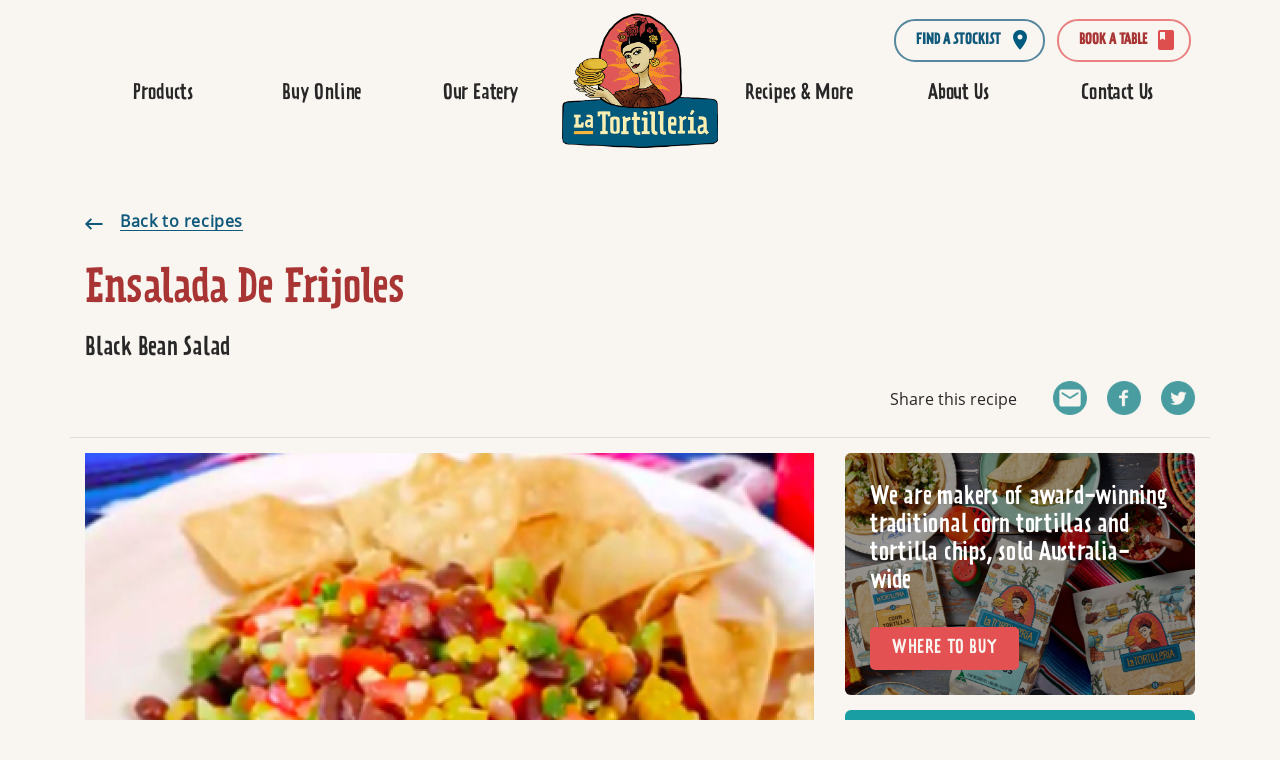

--- FILE ---
content_type: text/html; charset=UTF-8
request_url: https://latortilleria.com.au/recipes/black-bean-salad/
body_size: 15036
content:
<!doctype html>
<html lang="en-US"  class="html" style="background-color:#f9f6f1">
<head>
  <meta charset="utf-8">
  <meta http-equiv="x-ua-compatible" content="ie=edge">
  <meta name="viewport" content="width=device-width, initial-scale=1, shrink-to-fit=no">
  <script src=https://www.googleoptimize.com/optimize.js?id=OPT-WBGJKDB></script>
  <meta name='robots' content='index, follow, max-image-preview:large, max-snippet:-1, max-video-preview:-1' />
	<style>img:is([sizes="auto" i], [sizes^="auto," i]) { contain-intrinsic-size: 3000px 1500px }</style>
	
<!-- Google Tag Manager for WordPress by gtm4wp.com -->
<script data-cfasync="false" data-pagespeed-no-defer>
	var gtm4wp_datalayer_name = "dataLayer";
	var dataLayer = dataLayer || [];
</script>
<!-- End Google Tag Manager for WordPress by gtm4wp.com -->
	<!-- This site is optimized with the Yoast SEO Premium plugin v26.0 (Yoast SEO v26.0) - https://yoast.com/wordpress/plugins/seo/ -->
	<title>Black Bean Salad - La Tortilleria</title>
	<meta name="description" content="Black beans are used in many Mexican dishes, and one of the easiest to prepare is a fresh salad, perfect for a summer picnic" />
	<link rel="canonical" href="https://latortilleria.com.au/recipes/black-bean-salad/" />
	<meta property="og:locale" content="en_US" />
	<meta property="og:type" content="article" />
	<meta property="og:title" content="Black Bean Salad" />
	<meta property="og:description" content="Black beans are used in many Mexican dishes, and one of the easiest to prepare is a fresh salad, perfect for a summer picnic" />
	<meta property="og:url" content="https://latortilleria.com.au/recipes/black-bean-salad/" />
	<meta property="og:site_name" content="La Tortilleria" />
	<meta property="article:modified_time" content="2022-06-15T05:27:55+00:00" />
	<meta property="og:image" content="https://latortilleria.com.au/app/uploads/2019/12/Bean-Salad.png" />
	<meta property="og:image:width" content="825" />
	<meta property="og:image:height" content="499" />
	<meta property="og:image:type" content="image/png" />
	<meta name="twitter:card" content="summary_large_image" />
	<script type="application/ld+json" class="yoast-schema-graph">{"@context":"https://schema.org","@graph":[{"@type":"WebPage","@id":"https://latortilleria.com.au/recipes/black-bean-salad/","url":"https://latortilleria.com.au/recipes/black-bean-salad/","name":"Black Bean Salad - La Tortilleria","isPartOf":{"@id":"https://latortilleria.com.au/#website"},"primaryImageOfPage":{"@id":"https://latortilleria.com.au/recipes/black-bean-salad/#primaryimage"},"image":{"@id":"https://latortilleria.com.au/recipes/black-bean-salad/#primaryimage"},"thumbnailUrl":"https://latortilleria.com.au/app/uploads/2019/12/Bean-Salad.png","datePublished":"2019-12-17T23:01:21+00:00","dateModified":"2022-06-15T05:27:55+00:00","description":"Black beans are used in many Mexican dishes, and one of the easiest to prepare is a fresh salad, perfect for a summer picnic","breadcrumb":{"@id":"https://latortilleria.com.au/recipes/black-bean-salad/#breadcrumb"},"inLanguage":"en-US","potentialAction":[{"@type":"ReadAction","target":["https://latortilleria.com.au/recipes/black-bean-salad/"]}]},{"@type":"ImageObject","inLanguage":"en-US","@id":"https://latortilleria.com.au/recipes/black-bean-salad/#primaryimage","url":"https://latortilleria.com.au/app/uploads/2019/12/Bean-Salad.png","contentUrl":"https://latortilleria.com.au/app/uploads/2019/12/Bean-Salad.png","width":825,"height":499},{"@type":"BreadcrumbList","@id":"https://latortilleria.com.au/recipes/black-bean-salad/#breadcrumb","itemListElement":[{"@type":"ListItem","position":1,"name":"Home","item":"https://latortilleria.com.au/"},{"@type":"ListItem","position":2,"name":"Recipes","item":"https://latortilleria.com.au/recipes/"},{"@type":"ListItem","position":3,"name":"Black Bean Salad"}]},{"@type":"WebSite","@id":"https://latortilleria.com.au/#website","url":"https://latortilleria.com.au/","name":"La Tortilleria","description":"Makers and suppliers of award winning authentic Mexican corn tortillas, tortilla chips, ingredients and products, for online, retail and foodservice wholesale ...","potentialAction":[{"@type":"SearchAction","target":{"@type":"EntryPoint","urlTemplate":"https://latortilleria.com.au/?s={search_term_string}"},"query-input":{"@type":"PropertyValueSpecification","valueRequired":true,"valueName":"search_term_string"}}],"inLanguage":"en-US"}]}</script>
	<!-- / Yoast SEO Premium plugin. -->


<link rel='stylesheet' id='sbi_styles-css' href='https://latortilleria.com.au/app/plugins/instagram-feed-pro/css/sbi-styles.min.css?ver=6.8.1' type='text/css' media='print' onload="this.media='all'" />
<style id='global-styles-inline-css' type='text/css'>
:root{--wp--preset--aspect-ratio--square: 1;--wp--preset--aspect-ratio--4-3: 4/3;--wp--preset--aspect-ratio--3-4: 3/4;--wp--preset--aspect-ratio--3-2: 3/2;--wp--preset--aspect-ratio--2-3: 2/3;--wp--preset--aspect-ratio--16-9: 16/9;--wp--preset--aspect-ratio--9-16: 9/16;--wp--preset--color--black: #000000;--wp--preset--color--cyan-bluish-gray: #abb8c3;--wp--preset--color--white: #ffffff;--wp--preset--color--pale-pink: #f78da7;--wp--preset--color--vivid-red: #cf2e2e;--wp--preset--color--luminous-vivid-orange: #ff6900;--wp--preset--color--luminous-vivid-amber: #fcb900;--wp--preset--color--light-green-cyan: #7bdcb5;--wp--preset--color--vivid-green-cyan: #00d084;--wp--preset--color--pale-cyan-blue: #8ed1fc;--wp--preset--color--vivid-cyan-blue: #0693e3;--wp--preset--color--vivid-purple: #9b51e0;--wp--preset--gradient--vivid-cyan-blue-to-vivid-purple: linear-gradient(135deg,rgba(6,147,227,1) 0%,rgb(155,81,224) 100%);--wp--preset--gradient--light-green-cyan-to-vivid-green-cyan: linear-gradient(135deg,rgb(122,220,180) 0%,rgb(0,208,130) 100%);--wp--preset--gradient--luminous-vivid-amber-to-luminous-vivid-orange: linear-gradient(135deg,rgba(252,185,0,1) 0%,rgba(255,105,0,1) 100%);--wp--preset--gradient--luminous-vivid-orange-to-vivid-red: linear-gradient(135deg,rgba(255,105,0,1) 0%,rgb(207,46,46) 100%);--wp--preset--gradient--very-light-gray-to-cyan-bluish-gray: linear-gradient(135deg,rgb(238,238,238) 0%,rgb(169,184,195) 100%);--wp--preset--gradient--cool-to-warm-spectrum: linear-gradient(135deg,rgb(74,234,220) 0%,rgb(151,120,209) 20%,rgb(207,42,186) 40%,rgb(238,44,130) 60%,rgb(251,105,98) 80%,rgb(254,248,76) 100%);--wp--preset--gradient--blush-light-purple: linear-gradient(135deg,rgb(255,206,236) 0%,rgb(152,150,240) 100%);--wp--preset--gradient--blush-bordeaux: linear-gradient(135deg,rgb(254,205,165) 0%,rgb(254,45,45) 50%,rgb(107,0,62) 100%);--wp--preset--gradient--luminous-dusk: linear-gradient(135deg,rgb(255,203,112) 0%,rgb(199,81,192) 50%,rgb(65,88,208) 100%);--wp--preset--gradient--pale-ocean: linear-gradient(135deg,rgb(255,245,203) 0%,rgb(182,227,212) 50%,rgb(51,167,181) 100%);--wp--preset--gradient--electric-grass: linear-gradient(135deg,rgb(202,248,128) 0%,rgb(113,206,126) 100%);--wp--preset--gradient--midnight: linear-gradient(135deg,rgb(2,3,129) 0%,rgb(40,116,252) 100%);--wp--preset--font-size--small: 13px;--wp--preset--font-size--medium: 20px;--wp--preset--font-size--large: 36px;--wp--preset--font-size--x-large: 42px;--wp--preset--spacing--20: 0.44rem;--wp--preset--spacing--30: 0.67rem;--wp--preset--spacing--40: 1rem;--wp--preset--spacing--50: 1.5rem;--wp--preset--spacing--60: 2.25rem;--wp--preset--spacing--70: 3.38rem;--wp--preset--spacing--80: 5.06rem;--wp--preset--shadow--natural: 6px 6px 9px rgba(0, 0, 0, 0.2);--wp--preset--shadow--deep: 12px 12px 50px rgba(0, 0, 0, 0.4);--wp--preset--shadow--sharp: 6px 6px 0px rgba(0, 0, 0, 0.2);--wp--preset--shadow--outlined: 6px 6px 0px -3px rgba(255, 255, 255, 1), 6px 6px rgba(0, 0, 0, 1);--wp--preset--shadow--crisp: 6px 6px 0px rgba(0, 0, 0, 1);}:where(body) { margin: 0; }.wp-site-blocks > .alignleft { float: left; margin-right: 2em; }.wp-site-blocks > .alignright { float: right; margin-left: 2em; }.wp-site-blocks > .aligncenter { justify-content: center; margin-left: auto; margin-right: auto; }:where(.is-layout-flex){gap: 0.5em;}:where(.is-layout-grid){gap: 0.5em;}.is-layout-flow > .alignleft{float: left;margin-inline-start: 0;margin-inline-end: 2em;}.is-layout-flow > .alignright{float: right;margin-inline-start: 2em;margin-inline-end: 0;}.is-layout-flow > .aligncenter{margin-left: auto !important;margin-right: auto !important;}.is-layout-constrained > .alignleft{float: left;margin-inline-start: 0;margin-inline-end: 2em;}.is-layout-constrained > .alignright{float: right;margin-inline-start: 2em;margin-inline-end: 0;}.is-layout-constrained > .aligncenter{margin-left: auto !important;margin-right: auto !important;}.is-layout-constrained > :where(:not(.alignleft):not(.alignright):not(.alignfull)){margin-left: auto !important;margin-right: auto !important;}body .is-layout-flex{display: flex;}.is-layout-flex{flex-wrap: wrap;align-items: center;}.is-layout-flex > :is(*, div){margin: 0;}body .is-layout-grid{display: grid;}.is-layout-grid > :is(*, div){margin: 0;}body{padding-top: 0px;padding-right: 0px;padding-bottom: 0px;padding-left: 0px;}a:where(:not(.wp-element-button)){text-decoration: underline;}:root :where(.wp-element-button, .wp-block-button__link){background-color: #32373c;border-width: 0;color: #fff;font-family: inherit;font-size: inherit;line-height: inherit;padding: calc(0.667em + 2px) calc(1.333em + 2px);text-decoration: none;}.has-black-color{color: var(--wp--preset--color--black) !important;}.has-cyan-bluish-gray-color{color: var(--wp--preset--color--cyan-bluish-gray) !important;}.has-white-color{color: var(--wp--preset--color--white) !important;}.has-pale-pink-color{color: var(--wp--preset--color--pale-pink) !important;}.has-vivid-red-color{color: var(--wp--preset--color--vivid-red) !important;}.has-luminous-vivid-orange-color{color: var(--wp--preset--color--luminous-vivid-orange) !important;}.has-luminous-vivid-amber-color{color: var(--wp--preset--color--luminous-vivid-amber) !important;}.has-light-green-cyan-color{color: var(--wp--preset--color--light-green-cyan) !important;}.has-vivid-green-cyan-color{color: var(--wp--preset--color--vivid-green-cyan) !important;}.has-pale-cyan-blue-color{color: var(--wp--preset--color--pale-cyan-blue) !important;}.has-vivid-cyan-blue-color{color: var(--wp--preset--color--vivid-cyan-blue) !important;}.has-vivid-purple-color{color: var(--wp--preset--color--vivid-purple) !important;}.has-black-background-color{background-color: var(--wp--preset--color--black) !important;}.has-cyan-bluish-gray-background-color{background-color: var(--wp--preset--color--cyan-bluish-gray) !important;}.has-white-background-color{background-color: var(--wp--preset--color--white) !important;}.has-pale-pink-background-color{background-color: var(--wp--preset--color--pale-pink) !important;}.has-vivid-red-background-color{background-color: var(--wp--preset--color--vivid-red) !important;}.has-luminous-vivid-orange-background-color{background-color: var(--wp--preset--color--luminous-vivid-orange) !important;}.has-luminous-vivid-amber-background-color{background-color: var(--wp--preset--color--luminous-vivid-amber) !important;}.has-light-green-cyan-background-color{background-color: var(--wp--preset--color--light-green-cyan) !important;}.has-vivid-green-cyan-background-color{background-color: var(--wp--preset--color--vivid-green-cyan) !important;}.has-pale-cyan-blue-background-color{background-color: var(--wp--preset--color--pale-cyan-blue) !important;}.has-vivid-cyan-blue-background-color{background-color: var(--wp--preset--color--vivid-cyan-blue) !important;}.has-vivid-purple-background-color{background-color: var(--wp--preset--color--vivid-purple) !important;}.has-black-border-color{border-color: var(--wp--preset--color--black) !important;}.has-cyan-bluish-gray-border-color{border-color: var(--wp--preset--color--cyan-bluish-gray) !important;}.has-white-border-color{border-color: var(--wp--preset--color--white) !important;}.has-pale-pink-border-color{border-color: var(--wp--preset--color--pale-pink) !important;}.has-vivid-red-border-color{border-color: var(--wp--preset--color--vivid-red) !important;}.has-luminous-vivid-orange-border-color{border-color: var(--wp--preset--color--luminous-vivid-orange) !important;}.has-luminous-vivid-amber-border-color{border-color: var(--wp--preset--color--luminous-vivid-amber) !important;}.has-light-green-cyan-border-color{border-color: var(--wp--preset--color--light-green-cyan) !important;}.has-vivid-green-cyan-border-color{border-color: var(--wp--preset--color--vivid-green-cyan) !important;}.has-pale-cyan-blue-border-color{border-color: var(--wp--preset--color--pale-cyan-blue) !important;}.has-vivid-cyan-blue-border-color{border-color: var(--wp--preset--color--vivid-cyan-blue) !important;}.has-vivid-purple-border-color{border-color: var(--wp--preset--color--vivid-purple) !important;}.has-vivid-cyan-blue-to-vivid-purple-gradient-background{background: var(--wp--preset--gradient--vivid-cyan-blue-to-vivid-purple) !important;}.has-light-green-cyan-to-vivid-green-cyan-gradient-background{background: var(--wp--preset--gradient--light-green-cyan-to-vivid-green-cyan) !important;}.has-luminous-vivid-amber-to-luminous-vivid-orange-gradient-background{background: var(--wp--preset--gradient--luminous-vivid-amber-to-luminous-vivid-orange) !important;}.has-luminous-vivid-orange-to-vivid-red-gradient-background{background: var(--wp--preset--gradient--luminous-vivid-orange-to-vivid-red) !important;}.has-very-light-gray-to-cyan-bluish-gray-gradient-background{background: var(--wp--preset--gradient--very-light-gray-to-cyan-bluish-gray) !important;}.has-cool-to-warm-spectrum-gradient-background{background: var(--wp--preset--gradient--cool-to-warm-spectrum) !important;}.has-blush-light-purple-gradient-background{background: var(--wp--preset--gradient--blush-light-purple) !important;}.has-blush-bordeaux-gradient-background{background: var(--wp--preset--gradient--blush-bordeaux) !important;}.has-luminous-dusk-gradient-background{background: var(--wp--preset--gradient--luminous-dusk) !important;}.has-pale-ocean-gradient-background{background: var(--wp--preset--gradient--pale-ocean) !important;}.has-electric-grass-gradient-background{background: var(--wp--preset--gradient--electric-grass) !important;}.has-midnight-gradient-background{background: var(--wp--preset--gradient--midnight) !important;}.has-small-font-size{font-size: var(--wp--preset--font-size--small) !important;}.has-medium-font-size{font-size: var(--wp--preset--font-size--medium) !important;}.has-large-font-size{font-size: var(--wp--preset--font-size--large) !important;}.has-x-large-font-size{font-size: var(--wp--preset--font-size--x-large) !important;}
:where(.wp-block-post-template.is-layout-flex){gap: 1.25em;}:where(.wp-block-post-template.is-layout-grid){gap: 1.25em;}
:where(.wp-block-columns.is-layout-flex){gap: 2em;}:where(.wp-block-columns.is-layout-grid){gap: 2em;}
:root :where(.wp-block-pullquote){font-size: 1.5em;line-height: 1.6;}
</style>
<link rel='stylesheet' id='agile-store-locator-init-css' href='https://latortilleria.com.au/app/plugins/agile-store-locator/public/css/init.css?ver=4.11.13' type='text/css' media='print' onload="this.media='all'" />
<link rel='stylesheet' id='sage/main.css-css' href='https://latortilleria.com.au/app/themes/latortilleria/dist/styles/main_f661ea45.css' type='text/css' media='print' onload="this.media='all'" />
<script type="text/javascript" defer src="https://latortilleria.com.au/wp/wp-includes/js/jquery/jquery.min.js?ver=3.7.1" id="jquery-core-js"></script>
<script type="text/javascript" defer src="https://latortilleria.com.au/wp/wp-includes/js/jquery/jquery-migrate.min.js?ver=3.4.1" id="jquery-migrate-js"></script>
<link rel="https://api.w.org/" href="https://latortilleria.com.au/wp-json/" /><link rel="alternate" title="JSON" type="application/json" href="https://latortilleria.com.au/wp-json/wp/v2/recipe/517" /><link rel="EditURI" type="application/rsd+xml" title="RSD" href="https://latortilleria.com.au/wp/xmlrpc.php?rsd" />
<meta name="generator" content="WordPress 6.8.2" />
<link rel='shortlink' href='https://latortilleria.com.au/?p=517' />
<link rel="alternate" title="oEmbed (JSON)" type="application/json+oembed" href="https://latortilleria.com.au/wp-json/oembed/1.0/embed?url=https%3A%2F%2Flatortilleria.com.au%2Frecipes%2Fblack-bean-salad%2F" />
<link rel="alternate" title="oEmbed (XML)" type="text/xml+oembed" href="https://latortilleria.com.au/wp-json/oembed/1.0/embed?url=https%3A%2F%2Flatortilleria.com.au%2Frecipes%2Fblack-bean-salad%2F&#038;format=xml" />

<!-- Google Tag Manager for WordPress by gtm4wp.com -->
<!-- GTM Container placement set to footer -->
<script data-cfasync="false" data-pagespeed-no-defer>
	var dataLayer_content = {"pagePostType":"recipe","pagePostType2":"single-recipe","pagePostAuthor":"admin@sonargroup.com.au"};
	dataLayer.push( dataLayer_content );
</script>
<script data-cfasync="false" data-pagespeed-no-defer>
(function(w,d,s,l,i){w[l]=w[l]||[];w[l].push({'gtm.start':
new Date().getTime(),event:'gtm.js'});var f=d.getElementsByTagName(s)[0],
j=d.createElement(s),dl=l!='dataLayer'?'&l='+l:'';j.async=true;j.src=
'//www.googletagmanager.com/gtm.js?id='+i+dl;f.parentNode.insertBefore(j,f);
})(window,document,'script','dataLayer','GTM-5L95TN4');
</script>
<!-- End Google Tag Manager for WordPress by gtm4wp.com --><style type="text/css">.recentcomments a{display:inline !important;padding:0 !important;margin:0 !important;}</style><link rel="icon" href="https://latortilleria.com.au/app/uploads/2021/05/cropped-Latortilleria_Favicon-32x32.png" sizes="32x32" />
<link rel="icon" href="https://latortilleria.com.au/app/uploads/2021/05/cropped-Latortilleria_Favicon-192x192.png" sizes="192x192" />
<link rel="apple-touch-icon" href="https://latortilleria.com.au/app/uploads/2021/05/cropped-Latortilleria_Favicon-180x180.png" />
<meta name="msapplication-TileImage" content="https://latortilleria.com.au/app/uploads/2021/05/cropped-Latortilleria_Favicon-270x270.png" />
		<style type="text/css" id="wp-custom-css">
			
.section-banner .mobile-slide-img {
background-position: 70%;
}


.section-left-right .image {

background-size: contain, cover;
}
#instagram
{
      font-family: PrataSerif;
}

a:hover {
  color: #ffb838 !important;
}

#venues img{
  width: 120%;	
}

#venues.section-icon-links .icon-wrap {
	padding-right: 5px;
}

#venues .btn-blue {
	display: none;
}


#chilpa-map {
  background-color: #f58c84;
}

#chilpa-testimonials {
  background-color: #f58c84;
}

#chilpa-testimonials:before {
    background-image: url(https://latortilleria.com.au/app/uploads/2023/02/pink-dot.png);
}
#chilpa-testimonials:after {
    background-image: url(https://latortilleria.com.au/app/uploads/2023/02/pink-dot.png);
}

#banner-funct-gracias p{ color: #194755
	}

#banner-funct-gracias h2{ 
	color: #194755;
}




#chilpa-banner h2{ 
	color: #194755;
}


#functions-editor h1{ 
	color: #194755;
}
#functions-editor h2{ 
	color: #194755;
}
#functions-editor h3{ 
	color: #194755;
}

#functions-editor a{ 
	color: #194755;
}

#functions-cta .btn-red, .nf-form-cont .nf-form-content input[type=button]{ 
	background-color: #194755;
	border-color:#194755;
}

#functions-cta a, a:hover {
    color: #ffff;
}


#chilpa-booking h2{ 
	color: #194755;
}

#chilpa-gallery {
  background-color: #f58c84;
}

#chilpa-gallery:before {
    background-image: url(https://latortilleria.com.au/app/uploads/2023/02/geen-dot.png);
}
#chilpa-gallery:after {
    background-image: url(https://latortilleria.com.au/app/uploads/2023/02/geen-dot.png);
}

.page-id-6643 .main > div:nth-child(5) .row > div:nth-child(1) > .box {
	background-color: #33ba9b !important;
}

.page-id-6643 .main > div:nth-child(5) .row > div:nth-child(2) > .box {
	background-color: #eeb572 !important;
}

.page-id-6643 .main > div:nth-child(5) .row > div:nth-child(3) > .box {
	background-color: #ae4145 !important;
}


.page-id-6643 .main > div:nth-child(7) .row > div:nth-child(1) > .box {
	background-color: #eeb572 !important;
}

.page-id-6643 .main > div:nth-child(7) .row > div:nth-child(2) > .box {
	background-color: #ae4145 !important;
}

.page-id-6643 .main > div:nth-child(7) .row > div:nth-child(3) > .box {
	background-color: #33ba9b !important;
}

.page-id-6643 .main > div:nth-child(7) .row > div:nth-child(4) > .box {
	background-color: #33ba9b !important;
}

.page-id-6643 .main > div:nth-child(7) .row > div:nth-child(5) > .box {
	background-color: #eeb572 !important;
}

.page-id-6643 .main > div:nth-child(7) .row > div:nth-child(6) > .box {
	background-color: #ae4145 !important;
}


.page-id-6643 .main > div:nth-child(5) .row > div:nth-child(4) > .box {
	background-color: #eeb572 !important;
}

.page-id-6643 .main > div:nth-child(5) .row > div:nth-child(5) > .box {
	background-color: #ae4145  !important;
}
.page-id-6643 .main > div:nth-child(5) .row > div:nth-child(6) > .box {
	background-color: #33ba9b   !important;
}
		</style>
		</head>
<body data-rsssl=1 class="wp-singular recipe-template-default single single-recipe postid-517 wp-theme-latortilleriaresources black-bean-salad app-data index-data singular-data single-data single-recipe-data single-recipe-black-bean-salad-data" style="opacity:0;">
<header class="header fixed" id="header">
    <div class="container">
        <div class="top-menu">
                            <ul id="menu-top-menu" class="nav-top d-none d-lg-block"><li id="menu-item-1474" class="buy menu-item menu-item-type-custom menu-item-object-custom menu-item-1474"><span class="menu-arrow"><i class="fas fa-chevron-down"></i></span><a href="/where-to-buy/"><span class="menu-title">Find a stockist</span></a></li>
<li id="menu-item-2305" class="book menu-item menu-item-type-custom menu-item-object-custom menu-item-2305"><span class="menu-arrow"><i class="fas fa-chevron-down"></i></span><a href="/restaurant"><span class="menu-title">Book A Table</span></a></li>
</ul>
                    </div>

        <nav class="nav-primary">
            <a class="mobile-menu" id="header_mobile_menu" href="#">
                <i class="fas fa-bars"></i>
            </a>
                            <ul id="menu-main-menu" class="nav"><li id="menu-item-1778" class="home menu-item menu-item-type-custom menu-item-object-custom menu-item-1778"><span class="menu-arrow"><i class="fas fa-chevron-down"></i></span><a href="/"><span class="menu-title">Home</span></a></li>
<li id="menu-item-6095" class="menu-item menu-item-type-post_type menu-item-object-page menu-item-has-children menu-item-6095"><span class="menu-arrow"><i class="fas fa-chevron-down"></i></span><a href="https://latortilleria.com.au/products/"><span class="menu-title">Products</span></a>
<ul class="sub-menu">
	<li id="menu-item-2713" class="menu-item menu-item-type-custom menu-item-object-custom menu-item-2713"><span class="menu-arrow"><i class="fas fa-chevron-down"></i></span><a href="https://latortilleria.com.au/products/#our-range"><span class="menu-title">Our Range</span></a></li>
	<li id="menu-item-5160" class="menu-item menu-item-type-post_type menu-item-object-page menu-item-5160"><span class="menu-arrow"><i class="fas fa-chevron-down"></i></span><a href="https://latortilleria.com.au/where-to-buy/"><span class="menu-title">Where to buy</span></a></li>
	<li id="menu-item-42" class="menu-item menu-item-type-post_type menu-item-object-page menu-item-42"><span class="menu-arrow"><i class="fas fa-chevron-down"></i></span><a href="https://latortilleria.com.au/wholesale/"><span class="menu-title">Wholesale</span></a></li>
	<li id="menu-item-10541" class="menu-item menu-item-type-post_type menu-item-object-page menu-item-10541"><span class="menu-arrow"><i class="fas fa-chevron-down"></i></span><a href="https://latortilleria.com.au/mayoreo/"><span class="menu-title">Mayoreo</span></a></li>
</ul>
</li>
<li id="menu-item-11035" class="menu-item menu-item-type-custom menu-item-object-custom menu-item-11035"><span class="menu-arrow"><i class="fas fa-chevron-down"></i></span><a href="https://shop.latortilleria.com.au"><span class="menu-title">Buy Online</span></a></li>
<li id="menu-item-9910" class="menu-item menu-item-type-post_type menu-item-object-page menu-item-has-children menu-item-9910"><span class="menu-arrow"><i class="fas fa-chevron-down"></i></span><a href="https://latortilleria.com.au/restaurant/"><span class="menu-title">Our Eatery</span></a>
<ul class="sub-menu">
	<li id="menu-item-10239" class="menu-item menu-item-type-custom menu-item-object-custom menu-item-10239"><span class="menu-arrow"><i class="fas fa-chevron-down"></i></span><a href="https://latortilleria.com.au/app/uploads/2025/11/Eatery-Menu.pdf"><span class="menu-title">View Menu</span></a></li>
	<li id="menu-item-9913" class="menu-item menu-item-type-post_type menu-item-object-page menu-item-9913"><span class="menu-arrow"><i class="fas fa-chevron-down"></i></span><a href="https://latortilleria.com.au/restaurant/"><span class="menu-title">Book a Table</span></a></li>
	<li id="menu-item-10936" class="menu-item menu-item-type-custom menu-item-object-custom menu-item-10936"><span class="menu-arrow"><i class="fas fa-chevron-down"></i></span><a href="https://www.doordash.com/en/store/la-tortilleria-kensington-645328/65447746/"><span class="menu-title">Order Pick-Up</span></a></li>
	<li id="menu-item-10937" class="menu-item menu-item-type-post_type menu-item-object-page menu-item-10937"><span class="menu-arrow"><i class="fas fa-chevron-down"></i></span><a href="https://latortilleria.com.au/eatery-delivery/"><span class="menu-title">Order Delivery</span></a></li>
	<li id="menu-item-10975" class="menu-item menu-item-type-post_type menu-item-object-post menu-item-10975"><span class="menu-arrow"><i class="fas fa-chevron-down"></i></span><a href="https://latortilleria.com.au/news-and-articles/la-tortilleria-at-the-hop-shop-frankston/"><span class="menu-title">La Tortillería x The Hop Shop</span></a></li>
</ul>
</li>
<li id="menu-item-44" class="home-logo menu-item menu-item-type-post_type menu-item-object-page menu-item-home menu-item-44"><span class="menu-arrow"><i class="fas fa-chevron-down"></i></span><a href="https://latortilleria.com.au/"><span class="menu-title">Homepage</span></a></li>
<li id="menu-item-40" class="menu-item menu-item-type-post_type menu-item-object-page menu-item-has-children menu-item-40"><span class="menu-arrow"><i class="fas fa-chevron-down"></i></span><a href="https://latortilleria.com.au/recipes-and-more/"><span class="menu-title">Recipes &#038; More</span></a>
<ul class="sub-menu">
	<li id="menu-item-1488" class="menu-item menu-item-type-custom menu-item-object-custom menu-item-1488"><span class="menu-arrow"><i class="fas fa-chevron-down"></i></span><a href="/recipes"><span class="menu-title">Recipes</span></a></li>
	<li id="menu-item-1484" class="menu-item menu-item-type-taxonomy menu-item-object-category menu-item-1484"><span class="menu-arrow"><i class="fas fa-chevron-down"></i></span><a href="https://latortilleria.com.au/category/news-and-articles/"><span class="menu-title">News &amp; Articles</span></a></li>
</ul>
</li>
<li id="menu-item-39" class="menu-item menu-item-type-post_type menu-item-object-page menu-item-has-children menu-item-39"><span class="menu-arrow"><i class="fas fa-chevron-down"></i></span><a href="https://latortilleria.com.au/about-us/"><span class="menu-title">About Us</span></a>
<ul class="sub-menu">
	<li id="menu-item-1775" class="menu-item menu-item-type-post_type menu-item-object-page menu-item-1775"><span class="menu-arrow"><i class="fas fa-chevron-down"></i></span><a href="https://latortilleria.com.au/about-us/nixtamal-process/"><span class="menu-title">Nixtamal Process</span></a></li>
	<li id="menu-item-1776" class="menu-item menu-item-type-post_type menu-item-object-page menu-item-1776"><span class="menu-arrow"><i class="fas fa-chevron-down"></i></span><a href="https://latortilleria.com.au/about-us/gerardo-lopez/"><span class="menu-title">Gerardo Lopez</span></a></li>
</ul>
</li>
<li id="menu-item-38" class="menu-item menu-item-type-post_type menu-item-object-page menu-item-38"><span class="menu-arrow"><i class="fas fa-chevron-down"></i></span><a href="https://latortilleria.com.au/contact/"><span class="menu-title">Contact Us</span></a></li>
</ul>
                        <a class="close-mobile-menu" href="#">
                <i class="fal fa-times"></i>
                <span class="close-mobile-menu-cover-text">Close</span>
            </a>
        </nav>

        <div class="bottom-menu">
                            <ul id="menu-top-menu-1" class="nav-top d-lg-none"><li class="buy menu-item menu-item-type-custom menu-item-object-custom menu-item-1474"><span class="menu-arrow"><i class="fas fa-chevron-down"></i></span><a href="/where-to-buy/"><span class="menu-title">Find a stockist</span></a></li>
<li class="book menu-item menu-item-type-custom menu-item-object-custom menu-item-2305"><span class="menu-arrow"><i class="fas fa-chevron-down"></i></span><a href="/restaurant"><span class="menu-title">Book A Table</span></a></li>
</ul>
                    </div>
    </div>
</header>
<div class="wrap padding" role="document">
    <div class="content">
        <main class="main">
                   <div class="section page-header-section page-header sr-only">
    <div class="container">
        <h1>Black Bean Salad</h1>
    </div>
</div>
    
    <!-- FACEBOOK -->
<div id="fb-root"></div>
<script async defer crossorigin="anonymous"
        src="https://connect.facebook.net/en_GB/sdk.js#xfbml=1&version=v6.0"></script>

<div class="section recipe-section background-cream padding-lg">
    <div class="container wrapper">
        <div class="row">
            <div class="col-12 recipe-header-section">

                                    <div class="back">
                        <a href="https://latortilleria.com.au/recipes/" class="back-link btn-link reverse">
                            <span>Back to recipes</span>
                        </a>
                    </div>
                
                                    <h1 class="header-text">Ensalada De Frijoles</h1>
                
                                    <h3 class="sub-header-text">Black Bean Salad </h3>
                
                <div class="post-label author-row row">
                    <div class="author col-lg-8 col-12">
                                            </div>
                    <div class="social col-lg-4 col-12">
                        <p class="social-text">Share this recipe <br class="break">
                            <span class="social-icon">
                                <a href="/cdn-cgi/l/email-protection#1c236f697e76797f6821507d3c48736e68757070796e757d3c4e797f756c793a7d716c277e737865217468686c6f263333707d68736e68757070796e757d327f7371327d69336e797f756c796f337e707d7f77317e797d72316f7d707d7833" target="_blank">
                                    <i class="icon icon-small icon-share-email"></i>
                                </a>
                            </span>
                            <span class="fb-share-button social-icon"
                                  data-href="https://developers.facebook.com/docs/plugins/" data-layout="button"
                                  data-size="small">
                                <a target="_blank"
                                   href="https://www.facebook.com/sharer/sharer.php?href=/recipes/black-bean-salad/&amp;src=sdkpreparse">
                                    <i class="icon icon-small icon-share-face"></i>
                                </a>
                            </span>
                            <span class="social-icon">
                                <a href="https://twitter.com/share?ref_src=twsrc%5Etfw" data-show-count="false"
                                   target="_blank">
                                    <i class="icon icon-small icon-share-twitter"></i>
                                </a>
                                <script data-cfasync="false" src="/cdn-cgi/scripts/5c5dd728/cloudflare-static/email-decode.min.js"></script><script async src="https://platform.twitter.com/widgets.js" charset="utf-8"></script>
                            </span>
                        </p>
                    </div>
                </div>
            </div>
        </div>
        <div class="row">
            <div class="col-12 col-md-8 recipe-content">

                <div class="recipe-heading">
                <!-- <h2 class="h1">Black Bean Salad</h2> -->

                    <div class="box box-image bg">
                        <img src="https://latortilleria.com.au/app/uploads/2019/12/Bean-Salad.png" alt="" class="">
                    </div>

                                            <p class="blurb-text">Black beans are used in many Mexican dishes, and one of the easiest to prepare is a fresh salad, perfect for a summer picnic.

The ingredients here combine to give this salad its kick and fresh flavors. Tomatoes and red capsicum give it some sweetness and color, jalapeno will give it a spicy tone, and the avocado and olive oil will smooth it down. This dish looks good and tastes even better.

Black beans alone are an excellent source of nutrients, but when you mix them with all the other ingredients of this recipe, you will get a very healthy meal. This black bean salad goes perfectly with some La Tortilleria totopos, and it is best if served chilled.

My dressing for this salad includes lime juice, a vital flavor in Mexican cuisine. Sit down at any Mexican restaurant and limes will always be present on the table.

I, like most Mexicans, am a big fan of coriander, but if you’re not just substitute it with a some fresh basil or parsley leaves.

Easy, tasty, and healthy. What else could you want? This dish will please vegans, vegetarians and non-vegetarians alike.</p>
                                    </div>

                <div class="cooking-summary row">

                                            <div class="col-4 spiciness">
                            <p class="summary-header">SPICINESS</p>
                            <ul>
                                <li class="spiciness">
                                    <i class="icon icon-small icon-chilli"></i>
                                </li>
                                <li class="spiciness">
                                    <i class="icon icon-small icon-not-chilli"></i>
                                </li>
                                <li class="spiciness">
                                    <i class="icon icon-small icon-not-chilli"></i>
                                </li>
                            </ul>
                        </div>
                    
                                            <div class="col-4 serves">
                            <p class="summary-header">SERVES</p>
                            <p class="summary-info">4</p>
                        </div>
                    
                                            <div class="col-4 cooking-time">
                            <p class="summary-header">COOKING TIME</p>
                            <p class="summary-info"> 15 minutes</p>
                        </div>
                    
                </div>

                                    <div class="ingredients">
                        <div class="lists-wrapper">
                            <div class="list-container">
                                                                    <h4>Ingredients</h4>
                                    <ul>
                                                                                    <li><span>3 limes, juiced</span></li>
                                                                                    <li><span>½ cup olive oil</span></li>
                                                                                    <li><span>1 garlic clove, finely chopped</span></li>
                                                                                    <li><span>1/8 tsp chile powder or cayenne pepper</span></li>
                                                                                    <li><span>Salt &amp; pepper</span></li>
                                                                                    <li><span>2 cans whole black beans, drained and rinseds</span></li>
                                                                                    <li><span>1 ½ cups sweet corn</span></li>
                                                                                    <li><span>1 avocado, peeled and diced</span></li>
                                                                                    <li><span>1 red capsicum, seeds removed and chopped</span></li>
                                                                                    <li><span>2 tomatoes, diced</span></li>
                                                                                    <li><span>6 spring onions, finely sliced</span></li>
                                                                                    <li><span>½ cup fresh coriander, chopped</span></li>
                                                                                    <li><span>La Tortilleria totopos (tortilla chips)</span></li>
                                                                            </ul>
                                                            </div>
                            <div class="list-container">
                                                            </div>
                        </div>
                    </div>
                
                                    <div class="cooking-instructions">
                        <h4 class="title">Cooking Instructions</h4>
                        <ol>
<li>Place the lime juice, olive oil, garlic and chile in a jar with lid.  Add salt and pepper to taste, put lid on and shake well.</li>
<li>Mix the beans, corn, avocado, spring onions, tomatoes, coriander and capsicum in a salad bowl.  Shake the dressing one more time and pour over salad mix.</li>
<li>Mix salad one more time and serve with totopos.Place the lime juice, olive oil, garlic and chile in a jar with lid.  Add salt and pepper to taste, put lid on and shake well.</li>
<li>Mix the beans, corn, avocado, spring onions, tomatoes, coriander and capsicum in a salad bowl.  Shake the dressing one more time and pour over salad mix.</li>
<li>Mix salad one more time and serve with totopos.</li>
</ol>
<p>¡Buen Provecho!</p>

                    </div>
                
            </div>
            <div class="col-12 col-md-4 blocks-part">
                <div class="orange-block"
                      style="background-image: url(https://latortilleria.com.au/app/uploads/2019/12/banner_4-e1589854657330-1024x1024.jpg); background-size: cover; box-shadow: inset 0 0 0 1000px rgba(0,0,0,.4);" >
                                            <h3 class="block-copy">We are makers of award-winning traditional corn tortillas and tortilla chips, sold Australia-wide</h3>
                                                                <a href="https://latortilleria.com.au/where-to-buy/"
                           class="btn btn-red">Where to Buy</a>
                                    </div>
                <div class="turquoise-block">
                                                                <p class="block-copy">Want more Mexican? Get recipes, tips and news straight to your inbox!</p>
                                                                <div class="sign"><noscript class="ninja-forms-noscript-message">
	Notice: JavaScript is required for this content.</noscript>
<div id="nf-form-3-cont" class="nf-form-cont" aria-live="polite" aria-labelledby="nf-form-title-3" aria-describedby="nf-form-errors-3" role="form">

    <div class="nf-loading-spinner"></div>

</div>
        <!-- That data is being printed as a workaround to page builders reordering the order of the scripts loaded-->
        <script>var formDisplay=1;var nfForms=nfForms||[];var form=[];form.id='3';form.settings={"objectType":"Form Setting","editActive":true,"title":"Subscribe Form","show_title":1,"allow_public_link":1,"embed_form":"","clear_complete":1,"hide_complete":1,"default_label_pos":"above","wrapper_class":"","element_class":"","key":"","add_submit":0,"changeEmailErrorMsg":"Please enter a valid email address!","changeDateErrorMsg":"Please enter a valid date!","confirmFieldErrorMsg":"These fields must match!","fieldNumberNumMinError":"Number Min Error","fieldNumberNumMaxError":"Number Max Error","fieldNumberIncrementBy":"Please increment by ","formErrorsCorrectErrors":"Please correct errors before submitting this form.","validateRequiredField":"This is a required field.","honeypotHoneypotError":"Honeypot Error","fieldsMarkedRequired":"Fields marked with an <span class=\"ninja-forms-req-symbol\">*<\/span> are required","currency":"","unique_field_error":"A form with this value has already been submitted.","logged_in":false,"not_logged_in_msg":"","sub_limit_msg":"The form has reached its submission limit.","calculations":[],"formContentData":["email_1578198602009","spam_1767751817434","hidden_1578541905279","yes_i_want_in_1582688838872"],"drawerDisabled":false,"conditions":[{"collapsed":false,"process":1,"connector":"all","when":[{"connector":"AND","key":"email_1578198602009","comparator":"equal","value":"testing@example.com","type":"field","modelType":"when"}],"then":[{"key":"hidden_1578541905279","trigger":"hide_field","value":"","type":"field","modelType":"then"}],"else":[{"key":"hidden_1578541905279","trigger":"hide_field","value":"","type":"field","modelType":"else"}]}],"public_link":"https:\/\/latortilleria.com.au\/wp\/ninja-forms\/3b4ws","form_title_heading_level":"3","public_link_key":"3b4ws","objectDomain":"conditional_logic","ninjaForms":"Ninja Forms","fieldTextareaRTEInsertLink":"Insert Link","fieldTextareaRTEInsertMedia":"Insert Media","fieldTextareaRTESelectAFile":"Select a file","formHoneypot":"If you are a human seeing this field, please leave it empty.","fileUploadOldCodeFileUploadInProgress":"File Upload in Progress.","fileUploadOldCodeFileUpload":"FILE UPLOAD","currencySymbol":"&#36;","thousands_sep":",","decimal_point":".","siteLocale":"en_US","dateFormat":"m\/d\/Y","startOfWeek":"1","of":"of","previousMonth":"Previous Month","nextMonth":"Next Month","months":["January","February","March","April","May","June","July","August","September","October","November","December"],"monthsShort":["Jan","Feb","Mar","Apr","May","Jun","Jul","Aug","Sep","Oct","Nov","Dec"],"weekdays":["Sunday","Monday","Tuesday","Wednesday","Thursday","Friday","Saturday"],"weekdaysShort":["Sun","Mon","Tue","Wed","Thu","Fri","Sat"],"weekdaysMin":["Su","Mo","Tu","We","Th","Fr","Sa"],"recaptchaConsentMissing":"reCaptcha validation couldn&#039;t load.","recaptchaMissingCookie":"reCaptcha v3 validation couldn&#039;t load the cookie needed to submit the form.","recaptchaConsentEvent":"Accept reCaptcha cookies before sending the form.","currency_symbol":"","beforeForm":"","beforeFields":"","afterFields":"","afterForm":""};form.fields=[{"objectType":"Field","objectDomain":"fields","editActive":false,"order":1,"idAttribute":"id","label":"Email","type":"email","key":"email_1578198602009","label_pos":"above","required":1,"default":"","placeholder":"Email Address","container_class":"","element_class":"","admin_label":"","help_text":"","custom_name_attribute":"email","personally_identifiable":1,"value":"","drawerDisabled":false,"id":13,"beforeField":"","afterField":"","parentType":"email","element_templates":["email","input"],"old_classname":"","wrap_template":"wrap"},{"objectType":"Field","objectDomain":"fields","editActive":false,"order":2,"idAttribute":"id","label":"6+6","type":"spam","key":"spam_1767751817434","label_pos":"left","required":1,"default":"","placeholder":"6+6=","container_class":"","element_class":"","input_limit":2,"input_limit_type":"characters","input_limit_msg":"Character(s) left","manual_key":true,"admin_label":"","help_text":"<p>Human Check<\/p>","spam_answer":12,"value":"","drawerDisabled":false,"id":91,"beforeField":"","afterField":"","parentType":"spam","element_templates":["textbox","input"],"old_classname":"","wrap_template":"wrap"},{"objectType":"Field","objectDomain":"fields","editActive":false,"order":3,"idAttribute":"id","type":"hidden","label":"Hidden","key":"hidden_1578541905279","default":"{wp:post_title} - {wp:post_url}","admin_label":"","drawerDisabled":false,"id":20,"beforeField":"","afterField":"","value":"Black Bean Salad - https:\/\/latortilleria.com.au\/recipes\/black-bean-salad\/","label_pos":"above","parentType":"hidden","element_templates":["hidden","input"],"old_classname":"","wrap_template":"wrap-no-label"},{"objectType":"Field","objectDomain":"fields","editActive":false,"order":4,"idAttribute":"id","label":"Yes, I want in","type":"submit","processing_label":"Processing","container_class":"","element_class":"","key":"yes_i_want_in_1582688838872","drawerDisabled":false,"admin_label":"","id":14,"beforeField":"","afterField":"","value":"","label_pos":"above","parentType":"textbox","element_templates":["submit","button","input"],"old_classname":"","wrap_template":"wrap-no-label"}];nfForms.push(form);</script>
        </div>
                                    </div>
                <div class="column-spreader">
                    <h3 class="spreader-title">
                        You may also like:</h3>
                </div>

                                    <div class="row articles articles-slider block-slider">
                                                    <div class="card-wrap">
                                <div class="card article">
                                                                            <div class="card-img-top box bg"
                                             style="background-size: cover;background-image: url('https://latortilleria.com.au/app/uploads/2019/12/chipotle-a_blue.jpg'); "></div>
                                    
                                    <div class="card-body">
                                                                                                                            <h3 class="card-title ">Chipotle Salsa Recipe</h3>
                                                                                                                            <div class="card-text medium-text">
                                                An authentic salsa to go on the side of any dish.
                                            </div>
                                        
                                                                                    <a href="https://latortilleria.com.au/recipes/chipotle-salsa/ "
                                               class="link simple d-sm-block">
                                                <span>Read more</span>
                                            </a>
                                                                            </div>
                                </div>
                            </div>
                                                    <div class="card-wrap">
                                <div class="card article">
                                                                            <div class="card-img-top box bg"
                                             style="background-size: cover;background-image: url('https://latortilleria.com.au/app/uploads/2019/12/mexican_food_in_australia.jpg'); "></div>
                                    
                                    <div class="card-body">
                                                                                                                            <h3 class="card-title ">Riding The Wave – Mexican Food In Australia</h3>
                                                                                                                            <div class="card-text medium-text">
                                                Read about the rise of Mexican food in Australia.
                                            </div>
                                        
                                                                                    <a href="https://latortilleria.com.au/articles/riding-the-wave-mexican-food-in-australia/ "
                                               class="link simple d-sm-block">
                                                <span>Read more</span>
                                            </a>
                                                                            </div>
                                </div>
                            </div>
                                            </div>
                            </div>
            <div class="col-12">
                            </div>
            <div class="col-12">
                                    <div class="back bottom">
                        <a href="https://latortilleria.com.au/recipes/" class="back-link btn-link reverse">
                            <span>Back to recipes</span>
                        </a>
                    </div>
                            </div>
        </div>
    </div>
</div>
          </main>
            </div>
</div>
<footer class="footer">
    <div class="section footer-content">
        <div class="container">
            <div class="row footer-top">
                <div class="col-12">
                    <div class="text-center">
                        <h2>Love Mexican?</h2>
                        <p class="bold slogan">Receive recipes, meal ideas and updates on current news and upcoming
                            events.</p>
                    </div>
                </div>
            </div>
            <div class="row footer-middle">
                <div class="offset-md-3 col-md-5 col-12 text-center">
                    <div class="newsletter">
                        <div class="email-area">
                                                                                                                                        <noscript class="ninja-forms-noscript-message">
	Notice: JavaScript is required for this content.</noscript>
<div id="nf-form-3_1-cont" class="nf-form-cont" aria-live="polite" aria-labelledby="nf-form-title-3_1" aria-describedby="nf-form-errors-3_1" role="form">

    <div class="nf-loading-spinner"></div>

</div>
        <!-- That data is being printed as a workaround to page builders reordering the order of the scripts loaded-->
        <script>var formDisplay=1;var nfForms=nfForms||[];var form=[];form.id='3_1';form.settings={"objectType":"Form Setting","editActive":true,"title":"Subscribe Form","show_title":1,"allow_public_link":1,"embed_form":"","clear_complete":1,"hide_complete":1,"default_label_pos":"above","wrapper_class":"","element_class":"","key":"","add_submit":0,"changeEmailErrorMsg":"Please enter a valid email address!","changeDateErrorMsg":"Please enter a valid date!","confirmFieldErrorMsg":"These fields must match!","fieldNumberNumMinError":"Number Min Error","fieldNumberNumMaxError":"Number Max Error","fieldNumberIncrementBy":"Please increment by ","formErrorsCorrectErrors":"Please correct errors before submitting this form.","validateRequiredField":"This is a required field.","honeypotHoneypotError":"Honeypot Error","fieldsMarkedRequired":"Fields marked with an &lt;span class=&quot;ninja-forms-req-symbol&quot;&gt;*&lt;\/span&gt; are required","currency":"","unique_field_error":"A form with this value has already been submitted.","logged_in":false,"not_logged_in_msg":"","sub_limit_msg":"The form has reached its submission limit.","calculations":[],"formContentData":["email_1578198602009","spam_1767751817434","hidden_1578541905279","yes_i_want_in_1582688838872"],"drawerDisabled":false,"conditions":[{"collapsed":false,"process":1,"connector":"all","when":[{"connector":"AND","key":"email_1578198602009","comparator":"equal","value":"testing@example.com","type":"field","modelType":"when"}],"then":[{"key":"hidden_1578541905279","trigger":"hide_field","value":"","type":"field","modelType":"then"}],"else":[{"key":"hidden_1578541905279","trigger":"hide_field","value":"","type":"field","modelType":"else"}]}],"public_link":"https:\/\/latortilleria.com.au\/wp\/ninja-forms\/3b4ws","form_title_heading_level":"3","public_link_key":"3b4ws","objectDomain":"conditional_logic","ninjaForms":"Ninja Forms","fieldTextareaRTEInsertLink":"Insert Link","fieldTextareaRTEInsertMedia":"Insert Media","fieldTextareaRTESelectAFile":"Select a file","formHoneypot":"If you are a human seeing this field, please leave it empty.","fileUploadOldCodeFileUploadInProgress":"File Upload in Progress.","fileUploadOldCodeFileUpload":"FILE UPLOAD","currencySymbol":"&#36;","thousands_sep":",","decimal_point":".","siteLocale":"en_US","dateFormat":"m\/d\/Y","startOfWeek":"1","of":"of","previousMonth":"Previous Month","nextMonth":"Next Month","months":["January","February","March","April","May","June","July","August","September","October","November","December"],"monthsShort":["Jan","Feb","Mar","Apr","May","Jun","Jul","Aug","Sep","Oct","Nov","Dec"],"weekdays":["Sunday","Monday","Tuesday","Wednesday","Thursday","Friday","Saturday"],"weekdaysShort":["Sun","Mon","Tue","Wed","Thu","Fri","Sat"],"weekdaysMin":["Su","Mo","Tu","We","Th","Fr","Sa"],"recaptchaConsentMissing":"reCaptcha validation couldn&#039;t load.","recaptchaMissingCookie":"reCaptcha v3 validation couldn&#039;t load the cookie needed to submit the form.","recaptchaConsentEvent":"Accept reCaptcha cookies before sending the form.","currency_symbol":"","beforeForm":"","beforeFields":"","afterFields":"","afterForm":""};form.fields=[{"objectType":"Field","objectDomain":"fields","editActive":false,"order":1,"idAttribute":"id","label":"Email","type":"email","key":"email_1578198602009","label_pos":"above","required":1,"default":"","placeholder":"Email Address","container_class":"","element_class":"","admin_label":"","help_text":"","custom_name_attribute":"email","personally_identifiable":1,"value":"","drawerDisabled":false,"id":"13_1","beforeField":"","afterField":"","parentType":"email","element_templates":["email","input"],"old_classname":"","wrap_template":"wrap"},{"objectType":"Field","objectDomain":"fields","editActive":false,"order":2,"idAttribute":"id","label":"6+6","type":"spam","key":"spam_1767751817434","label_pos":"left","required":1,"default":"","placeholder":"6+6=","container_class":"","element_class":"","input_limit":2,"input_limit_type":"characters","input_limit_msg":"Character(s) left","manual_key":true,"admin_label":"","help_text":"<p>Human Check<\/p>","spam_answer":12,"value":"","drawerDisabled":false,"id":"91_1","beforeField":"","afterField":"","parentType":"spam","element_templates":["textbox","input"],"old_classname":"","wrap_template":"wrap"},{"objectType":"Field","objectDomain":"fields","editActive":false,"order":3,"idAttribute":"id","type":"hidden","label":"Hidden","key":"hidden_1578541905279","default":"{wp:post_title} - {wp:post_url}","admin_label":"","drawerDisabled":false,"id":"20_1","beforeField":"","afterField":"","value":"Black Bean Salad - https:\/\/latortilleria.com.au\/recipes\/black-bean-salad\/","label_pos":"above","parentType":"hidden","element_templates":["hidden","input"],"old_classname":"","wrap_template":"wrap-no-label"},{"objectType":"Field","objectDomain":"fields","editActive":false,"order":4,"idAttribute":"id","label":"Yes, I want in","type":"submit","processing_label":"Processing","container_class":"","element_class":"","key":"yes_i_want_in_1582688838872","drawerDisabled":false,"admin_label":"","id":"14_1","beforeField":"","afterField":"","value":"","label_pos":"above","parentType":"textbox","element_templates":["submit","button","input"],"old_classname":"","wrap_template":"wrap-no-label"}];nfForms.push(form);</script>
                                                                                                                                </div>
                    </div>
                </div>
                <div class="col-12 col-md-6 text-center">
                    <h2 class="left-header">We're social</h2>
                                            <div class="social-icons">
                                                            <a href="https://www.facebook.com/latortilleriaau/" target="_blank" class="social-icon icon-facebook">
                                    <i class="fab fa-facebook-f"></i>
                                </a>
                                                        
                            
                                                            <a href="https://www.instagram.com/latortilleriaau/?hl=en" target="_blank" class="social-icon icon-instagram">
                                    <i class="fab fa-instagram"></i>
                                </a>
                                                    </div>
                                    </div>
                <div class="col-12 col-md-6 text-center">
                                            <h2><a class="right-header" href="tel:1300 556 084"
                               class="phone-number">1300 556 084</a></h2>
                                                                <a href="https://maps.google.com/?q=72 Stubbs Street, Kensington, Victoria" class="address" target="_blank">
                            72 Stubbs Street, Kensington, Victoria
                        </a>
                                    </div>
            </div>

            <div class="row footer-bottom">
                <div class="col-12">
                    <div class="text-center">
                        <span class="copy">&copy; 2026 La Tortilleria</span>
                                                    <ul id="menu-footer-menu" class="nav"><li id="menu-item-801" class="menu-item menu-item-type-post_type menu-item-object-page menu-item-privacy-policy menu-item-801"><span class="menu-arrow"><i class="fas fa-chevron-down"></i></span><a href="https://latortilleria.com.au/privacy-policy/"><span class="menu-title">Privacy Policy</span></a></li>
<li id="menu-item-2370" class="menu-item menu-item-type-post_type menu-item-object-page menu-item-2370"><span class="menu-arrow"><i class="fas fa-chevron-down"></i></span><a href="https://latortilleria.com.au/frequently-asked-questions/"><span class="menu-title">|  FAQs</span></a></li>
</ul>
                                            </div>
                </div>
            </div>
        </div>
    </div>

    <img src="https://latortilleria.com.au/app/themes/latortilleria/dist/images/footer-corn_5dfd4800.png" alt="" class="corn-image-1 img-fluid">
    <img src="https://latortilleria.com.au/app/themes/latortilleria/dist/images/footer-corn_5dfd4800.png" alt="" class="corn-image-2 img-fluid">

    
    </div>
</footer>
<script type="speculationrules">
{"prefetch":[{"source":"document","where":{"and":[{"href_matches":"\/*"},{"not":{"href_matches":["\/wp\/wp-*.php","\/wp\/wp-admin\/*","\/app\/uploads\/*","\/app\/*","\/app\/plugins\/*","\/app\/themes\/latortilleria\/resources\/*","\/*\\?(.+)"]}},{"not":{"selector_matches":"a[rel~=\"nofollow\"]"}},{"not":{"selector_matches":".no-prefetch, .no-prefetch a"}}]},"eagerness":"conservative"}]}
</script>

<!-- GTM Container placement set to footer -->
<!-- Google Tag Manager (noscript) -->
				<noscript><iframe src="https://www.googletagmanager.com/ns.html?id=GTM-5L95TN4" height="0" width="0" style="display:none;visibility:hidden" aria-hidden="true"></iframe></noscript>
<!-- End Google Tag Manager (noscript) --><!-- Custom Feeds for Instagram JS -->
<script type="text/javascript">
var sbiajaxurl = "https://latortilleria.com.au/wp/wp-admin/admin-ajax.php";

</script>
<link rel='stylesheet' id='jBox-css' href='https://latortilleria.com.au/app/plugins/ninja-forms/assets/css/jBox.css?ver=6.8.2' type='text/css' media='print' onload="this.media='all'" />
<link rel='stylesheet' id='nf-display-replace-css' href='https://latortilleria.com.au/app/plugins/ninja-forms/assets/css/display-opinions-light.css?ver=6.8.2' type='text/css' media='print' onload="this.media='all'" />
<script type="text/javascript" defer src="https://latortilleria.com.au/app/plugins/duracelltomi-google-tag-manager/dist/js/gtm4wp-form-move-tracker.js?ver=1.22.1" id="gtm4wp-form-move-tracker-js"></script>
<script type="text/javascript" defer src="https://latortilleria.com.au/app/themes/latortilleria/dist/scripts/main_f661ea45.js" id="sage/main.js-js"></script>
<script type="text/javascript" defer src="https://latortilleria.com.au/app/plugins/ninja-forms/assets/js/min/jBox.min.js?ver=3.12.1" id="nf-jBox-js"></script>
<script type="text/javascript" defer src="https://latortilleria.com.au/wp/wp-includes/js/underscore.min.js?ver=1.13.7" id="underscore-js"></script>
<script type="text/javascript" defer src="https://latortilleria.com.au/wp/wp-includes/js/backbone.min.js?ver=1.6.0" id="backbone-js"></script>
<script type="text/javascript" defer src="https://latortilleria.com.au/app/plugins/ninja-forms/assets/js/min/front-end-deps.js?ver=3.12.1" id="nf-front-end-deps-js"></script>
<script type="text/javascript" id="nf-front-end-js-extra">
/* <![CDATA[ */
var nfi18n = {"ninjaForms":"Ninja Forms","changeEmailErrorMsg":"Please enter a valid email address!","changeDateErrorMsg":"Please enter a valid date!","confirmFieldErrorMsg":"These fields must match!","fieldNumberNumMinError":"Number Min Error","fieldNumberNumMaxError":"Number Max Error","fieldNumberIncrementBy":"Please increment by ","fieldTextareaRTEInsertLink":"Insert Link","fieldTextareaRTEInsertMedia":"Insert Media","fieldTextareaRTESelectAFile":"Select a file","formErrorsCorrectErrors":"Please correct errors before submitting this form.","formHoneypot":"If you are a human seeing this field, please leave it empty.","validateRequiredField":"This is a required field.","honeypotHoneypotError":"Honeypot Error","fileUploadOldCodeFileUploadInProgress":"File Upload in Progress.","fileUploadOldCodeFileUpload":"FILE UPLOAD","currencySymbol":"$","fieldsMarkedRequired":"Fields marked with an <span class=\"ninja-forms-req-symbol\">*<\/span> are required","thousands_sep":",","decimal_point":".","siteLocale":"en_US","dateFormat":"m\/d\/Y","startOfWeek":"1","of":"of","previousMonth":"Previous Month","nextMonth":"Next Month","months":["January","February","March","April","May","June","July","August","September","October","November","December"],"monthsShort":["Jan","Feb","Mar","Apr","May","Jun","Jul","Aug","Sep","Oct","Nov","Dec"],"weekdays":["Sunday","Monday","Tuesday","Wednesday","Thursday","Friday","Saturday"],"weekdaysShort":["Sun","Mon","Tue","Wed","Thu","Fri","Sat"],"weekdaysMin":["Su","Mo","Tu","We","Th","Fr","Sa"],"recaptchaConsentMissing":"reCaptcha validation couldn't load.","recaptchaMissingCookie":"reCaptcha v3 validation couldn't load the cookie needed to submit the form.","recaptchaConsentEvent":"Accept reCaptcha cookies before sending the form."};
var nfFrontEnd = {"adminAjax":"https:\/\/latortilleria.com.au\/wp\/wp-admin\/admin-ajax.php","ajaxNonce":"504809b84b","requireBaseUrl":"https:\/\/latortilleria.com.au\/app\/plugins\/ninja-forms\/assets\/js\/","use_merge_tags":{"user":{"address":"address","textbox":"textbox","button":"button","checkbox":"checkbox","city":"city","confirm":"confirm","date":"date","email":"email","firstname":"firstname","html":"html","hcaptcha":"hcaptcha","hidden":"hidden","lastname":"lastname","listcheckbox":"listcheckbox","listcountry":"listcountry","listimage":"listimage","listmultiselect":"listmultiselect","listradio":"listradio","listselect":"listselect","liststate":"liststate","note":"note","number":"number","password":"password","passwordconfirm":"passwordconfirm","product":"product","quantity":"quantity","recaptcha":"recaptcha","recaptcha_v3":"recaptcha_v3","repeater":"repeater","shipping":"shipping","spam":"spam","starrating":"starrating","submit":"submit","terms":"terms","textarea":"textarea","total":"total","turnstile":"turnstile","unknown":"unknown","zip":"zip","hr":"hr"},"post":{"address":"address","textbox":"textbox","button":"button","checkbox":"checkbox","city":"city","confirm":"confirm","date":"date","email":"email","firstname":"firstname","html":"html","hcaptcha":"hcaptcha","hidden":"hidden","lastname":"lastname","listcheckbox":"listcheckbox","listcountry":"listcountry","listimage":"listimage","listmultiselect":"listmultiselect","listradio":"listradio","listselect":"listselect","liststate":"liststate","note":"note","number":"number","password":"password","passwordconfirm":"passwordconfirm","product":"product","quantity":"quantity","recaptcha":"recaptcha","recaptcha_v3":"recaptcha_v3","repeater":"repeater","shipping":"shipping","spam":"spam","starrating":"starrating","submit":"submit","terms":"terms","textarea":"textarea","total":"total","turnstile":"turnstile","unknown":"unknown","zip":"zip","hr":"hr"},"system":{"address":"address","textbox":"textbox","button":"button","checkbox":"checkbox","city":"city","confirm":"confirm","date":"date","email":"email","firstname":"firstname","html":"html","hcaptcha":"hcaptcha","hidden":"hidden","lastname":"lastname","listcheckbox":"listcheckbox","listcountry":"listcountry","listimage":"listimage","listmultiselect":"listmultiselect","listradio":"listradio","listselect":"listselect","liststate":"liststate","note":"note","number":"number","password":"password","passwordconfirm":"passwordconfirm","product":"product","quantity":"quantity","recaptcha":"recaptcha","recaptcha_v3":"recaptcha_v3","repeater":"repeater","shipping":"shipping","spam":"spam","starrating":"starrating","submit":"submit","terms":"terms","textarea":"textarea","total":"total","turnstile":"turnstile","unknown":"unknown","zip":"zip","hr":"hr"},"fields":{"address":"address","textbox":"textbox","button":"button","checkbox":"checkbox","city":"city","confirm":"confirm","date":"date","email":"email","firstname":"firstname","html":"html","hcaptcha":"hcaptcha","hidden":"hidden","lastname":"lastname","listcheckbox":"listcheckbox","listcountry":"listcountry","listimage":"listimage","listmultiselect":"listmultiselect","listradio":"listradio","listselect":"listselect","liststate":"liststate","note":"note","number":"number","password":"password","passwordconfirm":"passwordconfirm","product":"product","quantity":"quantity","recaptcha":"recaptcha","recaptcha_v3":"recaptcha_v3","repeater":"repeater","shipping":"shipping","spam":"spam","starrating":"starrating","submit":"submit","terms":"terms","textarea":"textarea","total":"total","turnstile":"turnstile","unknown":"unknown","zip":"zip","hr":"hr"},"calculations":{"html":"html","hidden":"hidden","note":"note","unknown":"unknown"}},"opinionated_styles":"light","filter_esc_status":"false","nf_consent_status_response":[]};
var nfInlineVars = [];
var nfi18n = {"ninjaForms":"Ninja Forms","changeEmailErrorMsg":"Please enter a valid email address!","changeDateErrorMsg":"Please enter a valid date!","confirmFieldErrorMsg":"These fields must match!","fieldNumberNumMinError":"Number Min Error","fieldNumberNumMaxError":"Number Max Error","fieldNumberIncrementBy":"Please increment by ","fieldTextareaRTEInsertLink":"Insert Link","fieldTextareaRTEInsertMedia":"Insert Media","fieldTextareaRTESelectAFile":"Select a file","formErrorsCorrectErrors":"Please correct errors before submitting this form.","formHoneypot":"If you are a human seeing this field, please leave it empty.","validateRequiredField":"This is a required field.","honeypotHoneypotError":"Honeypot Error","fileUploadOldCodeFileUploadInProgress":"File Upload in Progress.","fileUploadOldCodeFileUpload":"FILE UPLOAD","currencySymbol":"$","fieldsMarkedRequired":"Fields marked with an <span class=\"ninja-forms-req-symbol\">*<\/span> are required","thousands_sep":",","decimal_point":".","siteLocale":"en_US","dateFormat":"m\/d\/Y","startOfWeek":"1","of":"of","previousMonth":"Previous Month","nextMonth":"Next Month","months":["January","February","March","April","May","June","July","August","September","October","November","December"],"monthsShort":["Jan","Feb","Mar","Apr","May","Jun","Jul","Aug","Sep","Oct","Nov","Dec"],"weekdays":["Sunday","Monday","Tuesday","Wednesday","Thursday","Friday","Saturday"],"weekdaysShort":["Sun","Mon","Tue","Wed","Thu","Fri","Sat"],"weekdaysMin":["Su","Mo","Tu","We","Th","Fr","Sa"],"recaptchaConsentMissing":"reCaptcha validation couldn't load.","recaptchaMissingCookie":"reCaptcha v3 validation couldn't load the cookie needed to submit the form.","recaptchaConsentEvent":"Accept reCaptcha cookies before sending the form."};
var nfFrontEnd = {"adminAjax":"https:\/\/latortilleria.com.au\/wp\/wp-admin\/admin-ajax.php","ajaxNonce":"504809b84b","requireBaseUrl":"https:\/\/latortilleria.com.au\/app\/plugins\/ninja-forms\/assets\/js\/","use_merge_tags":{"user":{"address":"address","textbox":"textbox","button":"button","checkbox":"checkbox","city":"city","confirm":"confirm","date":"date","email":"email","firstname":"firstname","html":"html","hcaptcha":"hcaptcha","hidden":"hidden","lastname":"lastname","listcheckbox":"listcheckbox","listcountry":"listcountry","listimage":"listimage","listmultiselect":"listmultiselect","listradio":"listradio","listselect":"listselect","liststate":"liststate","note":"note","number":"number","password":"password","passwordconfirm":"passwordconfirm","product":"product","quantity":"quantity","recaptcha":"recaptcha","recaptcha_v3":"recaptcha_v3","repeater":"repeater","shipping":"shipping","spam":"spam","starrating":"starrating","submit":"submit","terms":"terms","textarea":"textarea","total":"total","turnstile":"turnstile","unknown":"unknown","zip":"zip","hr":"hr"},"post":{"address":"address","textbox":"textbox","button":"button","checkbox":"checkbox","city":"city","confirm":"confirm","date":"date","email":"email","firstname":"firstname","html":"html","hcaptcha":"hcaptcha","hidden":"hidden","lastname":"lastname","listcheckbox":"listcheckbox","listcountry":"listcountry","listimage":"listimage","listmultiselect":"listmultiselect","listradio":"listradio","listselect":"listselect","liststate":"liststate","note":"note","number":"number","password":"password","passwordconfirm":"passwordconfirm","product":"product","quantity":"quantity","recaptcha":"recaptcha","recaptcha_v3":"recaptcha_v3","repeater":"repeater","shipping":"shipping","spam":"spam","starrating":"starrating","submit":"submit","terms":"terms","textarea":"textarea","total":"total","turnstile":"turnstile","unknown":"unknown","zip":"zip","hr":"hr"},"system":{"address":"address","textbox":"textbox","button":"button","checkbox":"checkbox","city":"city","confirm":"confirm","date":"date","email":"email","firstname":"firstname","html":"html","hcaptcha":"hcaptcha","hidden":"hidden","lastname":"lastname","listcheckbox":"listcheckbox","listcountry":"listcountry","listimage":"listimage","listmultiselect":"listmultiselect","listradio":"listradio","listselect":"listselect","liststate":"liststate","note":"note","number":"number","password":"password","passwordconfirm":"passwordconfirm","product":"product","quantity":"quantity","recaptcha":"recaptcha","recaptcha_v3":"recaptcha_v3","repeater":"repeater","shipping":"shipping","spam":"spam","starrating":"starrating","submit":"submit","terms":"terms","textarea":"textarea","total":"total","turnstile":"turnstile","unknown":"unknown","zip":"zip","hr":"hr"},"fields":{"address":"address","textbox":"textbox","button":"button","checkbox":"checkbox","city":"city","confirm":"confirm","date":"date","email":"email","firstname":"firstname","html":"html","hcaptcha":"hcaptcha","hidden":"hidden","lastname":"lastname","listcheckbox":"listcheckbox","listcountry":"listcountry","listimage":"listimage","listmultiselect":"listmultiselect","listradio":"listradio","listselect":"listselect","liststate":"liststate","note":"note","number":"number","password":"password","passwordconfirm":"passwordconfirm","product":"product","quantity":"quantity","recaptcha":"recaptcha","recaptcha_v3":"recaptcha_v3","repeater":"repeater","shipping":"shipping","spam":"spam","starrating":"starrating","submit":"submit","terms":"terms","textarea":"textarea","total":"total","turnstile":"turnstile","unknown":"unknown","zip":"zip","hr":"hr"},"calculations":{"html":"html","hidden":"hidden","note":"note","unknown":"unknown"}},"opinionated_styles":"light","filter_esc_status":"false","nf_consent_status_response":[]};
var nfInlineVars = [];
/* ]]> */
</script>
<script type="text/javascript" defer src="https://latortilleria.com.au/app/plugins/ninja-forms/assets/js/min/front-end.js?ver=3.12.1" id="nf-front-end-js"></script>
<script id="tmpl-nf-layout" type="text/template">
	<span id="nf-form-title-{{{ data.id }}}" class="nf-form-title">
		{{{ ( 1 == data.settings.show_title ) ? '<h' + data.settings.form_title_heading_level + '>' + data.settings.title + '</h' + data.settings.form_title_heading_level + '>' : '' }}}
	</span>
	<div class="nf-form-wrap ninja-forms-form-wrap">
		<div class="nf-response-msg"></div>
		<div class="nf-debug-msg"></div>
		<div class="nf-before-form"></div>
		<div class="nf-form-layout"></div>
		<div class="nf-after-form"></div>
	</div>
</script>

<script id="tmpl-nf-empty" type="text/template">

</script>
<script id="tmpl-nf-before-form" type="text/template">
	{{{ data.beforeForm }}}
</script><script id="tmpl-nf-after-form" type="text/template">
	{{{ data.afterForm }}}
</script><script id="tmpl-nf-before-fields" type="text/template">
    <div class="nf-form-fields-required">{{{ data.renderFieldsMarkedRequired() }}}</div>
    {{{ data.beforeFields }}}
</script><script id="tmpl-nf-after-fields" type="text/template">
    {{{ data.afterFields }}}
    <div id="nf-form-errors-{{{ data.id }}}" class="nf-form-errors" role="alert"></div>
    <div class="nf-form-hp"></div>
</script>
<script id="tmpl-nf-before-field" type="text/template">
    {{{ data.beforeField }}}
</script><script id="tmpl-nf-after-field" type="text/template">
    {{{ data.afterField }}}
</script><script id="tmpl-nf-form-layout" type="text/template">
	<form>
		<div>
			<div class="nf-before-form-content"></div>
			<div class="nf-form-content {{{ data.element_class }}}"></div>
			<div class="nf-after-form-content"></div>
		</div>
	</form>
</script><script id="tmpl-nf-form-hp" type="text/template">
	<label id="nf-label-field-hp-{{{ data.id }}}" for="nf-field-hp-{{{ data.id }}}" aria-hidden="true">
		{{{ nfi18n.formHoneypot }}}
		<input id="nf-field-hp-{{{ data.id }}}" name="nf-field-hp" class="nf-element nf-field-hp" type="text" value="" aria-labelledby="nf-label-field-hp-{{{ data.id }}}" />
	</label>
</script>
<script id="tmpl-nf-field-layout" type="text/template">
    <div id="nf-field-{{{ data.id }}}-container" class="nf-field-container {{{ data.type }}}-container {{{ data.renderContainerClass() }}}">
        <div class="nf-before-field"></div>
        <div class="nf-field"></div>
        <div class="nf-after-field"></div>
    </div>
</script>
<script id="tmpl-nf-field-before" type="text/template">
    {{{ data.beforeField }}}
</script><script id="tmpl-nf-field-after" type="text/template">
    <#
    /*
     * Render our input limit section if that setting exists.
     */
    #>
    <div class="nf-input-limit"></div>
    <#
    /*
     * Render our error section if we have an error.
     */
    #>
    <div id="nf-error-{{{ data.id }}}" class="nf-error-wrap nf-error" role="alert" aria-live="assertive"></div>
    <#
    /*
     * Render any custom HTML after our field.
     */
    #>
    {{{ data.afterField }}}
</script>
<script id="tmpl-nf-field-wrap" type="text/template">
	<div id="nf-field-{{{ data.id }}}-wrap" class="{{{ data.renderWrapClass() }}}" data-field-id="{{{ data.id }}}">
		<#
		/*
		 * This is our main field template. It's called for every field type.
		 * Note that must have ONE top-level, wrapping element. i.e. a div/span/etc that wraps all of the template.
		 */
        #>
		<#
		/*
		 * Render our label.
		 */
        #>
		{{{ data.renderLabel() }}}
		<#
		/*
		 * Render our field element. Uses the template for the field being rendered.
		 */
        #>
		<div class="nf-field-element">{{{ data.renderElement() }}}</div>
		<#
		/*
		 * Render our Description Text.
		 */
        #>
		{{{ data.renderDescText() }}}
	</div>
</script>
<script id="tmpl-nf-field-wrap-no-label" type="text/template">
    <div id="nf-field-{{{ data.id }}}-wrap" class="{{{ data.renderWrapClass() }}}" data-field-id="{{{ data.id }}}">
        <div class="nf-field-label"></div>
        <div class="nf-field-element">{{{ data.renderElement() }}}</div>
        <div class="nf-error-wrap"></div>
    </div>
</script>
<script id="tmpl-nf-field-wrap-no-container" type="text/template">

        {{{ data.renderElement() }}}

        <div class="nf-error-wrap"></div>
</script>
<script id="tmpl-nf-field-label" type="text/template">
	<div class="nf-field-label">
		<# if ( data.type === "listcheckbox" || data.type === "listradio" || data.type === "listimage" || data.type === "date" || data.type === "starrating" ) { #>
			<span id="nf-label-field-{{{ data.id }}}"
				class="nf-label-span {{{ data.renderLabelClasses() }}}">
					{{{ ( data.maybeFilterHTML() === 'true' ) ? _.escape( data.label ) : data.label }}} {{{ ( 'undefined' != typeof data.required && 1 == data.required ) ? '<span class="ninja-forms-req-symbol">*</span>' : '' }}} 
					{{{ data.maybeRenderHelp() }}}
			</span>
		<# } else { #>
			<label for="nf-field-{{{ data.id }}}"
					id="nf-label-field-{{{ data.id }}}"
					class="{{{ data.renderLabelClasses() }}}">
						{{{ ( data.maybeFilterHTML() === 'true' ) ? _.escape( data.label ) : data.label }}} {{{ ( 'undefined' != typeof data.required && 1 == data.required ) ? '<span class="ninja-forms-req-symbol">*</span>' : '' }}} 
						{{{ data.maybeRenderHelp() }}}
			</label>
		<# } #>
	</div>
</script><script id="tmpl-nf-field-error" type="text/template">
	<div class="nf-error-msg nf-error-{{{ data.id }}}" aria-live="assertive">{{{ data.msg }}}</div>
</script><script id="tmpl-nf-form-error" type="text/template">
	<div class="nf-error-msg nf-error-{{{ data.id }}}">{{{ data.msg }}}</div>
</script><script id="tmpl-nf-field-input-limit" type="text/template">
    {{{ data.currentCount() }}} {{{ nfi18n.of }}} {{{ data.input_limit }}} {{{ data.input_limit_msg }}}
</script><script id="tmpl-nf-field-null" type="text/template">
</script><script id="tmpl-nf-field-email" type="text/template">
	<input
		type="email"
		value="{{{ _.escape( data.value ) }}}"
		class="{{{ data.renderClasses() }}} nf-element"
		id="nf-field-{{{ data.id }}}"
		name="{{ data.custom_name_attribute || 'nf-field-' + data.id + '-' + data.type }}"
		{{{data.maybeDisableAutocomplete()}}}
		{{{ data.renderPlaceholder() }}}
		{{{ data.maybeDisabled() }}}
		aria-invalid="false"
		aria-describedby="<# if( data.desc_text ) { #>nf-description-{{{ data.id }}} <# } #>nf-error-{{{ data.id }}}"
		aria-labelledby="nf-label-field-{{{ data.id }}}"
		{{{ data.maybeRequired() }}}
	>
</script>
<script id='tmpl-nf-field-input' type='text/template'>
    <input id="nf-field-{{{ data.id }}}" name="nf-field-{{{ data.id }}}" aria-invalid="false" aria-describedby="<# if( data.desc_text ) { #>nf-description-{{{ data.id }}} <# } #>nf-error-{{{ data.id }}}" class="{{{ data.renderClasses() }}} nf-element" type="text" value="{{{ _.escape( data.value ) }}}" {{{ data.renderPlaceholder() }}} {{{ data.maybeDisabled() }}}
           aria-labelledby="nf-label-field-{{{ data.id }}}"

            {{{ data.maybeRequired() }}}
    >
</script>
<script id="tmpl-nf-field-textbox" type="text/template">
	<input
		type="text"
		value="{{{ _.escape( data.value ) }}}"
		class="{{{ data.renderClasses() }}} nf-element"
		{{{ data.renderPlaceholder() }}}
		{{{ data.maybeDisabled() }}}
		{{{ data.maybeInputLimit() }}}
		id="nf-field-{{{ data.id }}}"
		name="{{ data.custom_name_attribute || 'nf-field-' + data.id + '-' + data.type }}"
		{{{ data.maybeDisableAutocomplete() }}}
		aria-invalid="false"
		aria-describedby="<# if( data.desc_text ) { #>nf-description-{{{ data.id }}} <# } #>nf-error-{{{ data.id }}}"
		aria-labelledby="nf-label-field-{{{ data.id }}}"
		{{{ data.maybeRequired() }}}
	>
</script>
<script id="tmpl-nf-field-hidden" type="text/template">
    <input type="hidden" id="nf-field-{{{ data.id }}}" name="nf-field-{{{ data.id }}}" class="{{{ data.renderClasses() }}} nf-element" type="text" value="{{{ _.escape( data.value ) }}}" {{{ data.renderPlaceholder() }}}>
</script>
<script id="tmpl-nf-field-submit" type="text/template">

<# 
let myType = data.type
if('save'== data.type){
	myType = 'button'
}
#>
<input id="nf-field-{{{ data.id }}}" class="{{{ data.renderClasses() }}} nf-element " type="{{{myType}}}" value="{{{ ( data.maybeFilterHTML() === 'true' ) ? _.escape( data.label ) : data.label }}}" {{{ ( data.disabled ) ? 'aria-disabled="true" disabled="true"' : '' }}}>

</script><script id='tmpl-nf-field-button' type='text/template'>
    <button id="nf-field-{{{ data.id }}}" name="nf-field-{{{ data.id }}}" class="{{{ data.classes }}} nf-element">
        {{{ ( data.maybeFilterHTML() === 'true' ) ? _.escape( data.label ) : data.label }}}
    </button>
</script><script defer src="https://static.cloudflareinsights.com/beacon.min.js/vcd15cbe7772f49c399c6a5babf22c1241717689176015" integrity="sha512-ZpsOmlRQV6y907TI0dKBHq9Md29nnaEIPlkf84rnaERnq6zvWvPUqr2ft8M1aS28oN72PdrCzSjY4U6VaAw1EQ==" data-cf-beacon='{"version":"2024.11.0","token":"dcbf3d6f4ae54599983798010f31e85e","r":1,"server_timing":{"name":{"cfCacheStatus":true,"cfEdge":true,"cfExtPri":true,"cfL4":true,"cfOrigin":true,"cfSpeedBrain":true},"location_startswith":null}}' crossorigin="anonymous"></script>
</body>
</html>

<!--
Performance optimized by W3 Total Cache. Learn more: https://www.boldgrid.com/w3-total-cache/


Served from: latortilleria.com.au @ 2026-01-21 07:14:53 by W3 Total Cache
-->

--- FILE ---
content_type: text/css
request_url: https://latortilleria.com.au/app/themes/latortilleria/dist/styles/main_f661ea45.css
body_size: 122210
content:
[data-aos][data-aos][data-aos-duration="50"],body[data-aos-duration="50"] [data-aos]{transition-duration:50ms}[data-aos][data-aos][data-aos-delay="50"],body[data-aos-delay="50"] [data-aos]{transition-delay:0s}[data-aos][data-aos][data-aos-delay="50"].aos-animate,body[data-aos-delay="50"] [data-aos].aos-animate{transition-delay:50ms}[data-aos][data-aos][data-aos-duration="100"],body[data-aos-duration="100"] [data-aos]{transition-duration:.1s}[data-aos][data-aos][data-aos-delay="100"],body[data-aos-delay="100"] [data-aos]{transition-delay:0s}[data-aos][data-aos][data-aos-delay="100"].aos-animate,body[data-aos-delay="100"] [data-aos].aos-animate{transition-delay:.1s}[data-aos][data-aos][data-aos-duration="150"],body[data-aos-duration="150"] [data-aos]{transition-duration:.15s}[data-aos][data-aos][data-aos-delay="150"],body[data-aos-delay="150"] [data-aos]{transition-delay:0s}[data-aos][data-aos][data-aos-delay="150"].aos-animate,body[data-aos-delay="150"] [data-aos].aos-animate{transition-delay:.15s}[data-aos][data-aos][data-aos-duration="200"],body[data-aos-duration="200"] [data-aos]{transition-duration:.2s}[data-aos][data-aos][data-aos-delay="200"],body[data-aos-delay="200"] [data-aos]{transition-delay:0s}[data-aos][data-aos][data-aos-delay="200"].aos-animate,body[data-aos-delay="200"] [data-aos].aos-animate{transition-delay:.2s}[data-aos][data-aos][data-aos-duration="250"],body[data-aos-duration="250"] [data-aos]{transition-duration:.25s}[data-aos][data-aos][data-aos-delay="250"],body[data-aos-delay="250"] [data-aos]{transition-delay:0s}[data-aos][data-aos][data-aos-delay="250"].aos-animate,body[data-aos-delay="250"] [data-aos].aos-animate{transition-delay:.25s}[data-aos][data-aos][data-aos-duration="300"],body[data-aos-duration="300"] [data-aos]{transition-duration:.3s}[data-aos][data-aos][data-aos-delay="300"],body[data-aos-delay="300"] [data-aos]{transition-delay:0s}[data-aos][data-aos][data-aos-delay="300"].aos-animate,body[data-aos-delay="300"] [data-aos].aos-animate{transition-delay:.3s}[data-aos][data-aos][data-aos-duration="350"],body[data-aos-duration="350"] [data-aos]{transition-duration:.35s}[data-aos][data-aos][data-aos-delay="350"],body[data-aos-delay="350"] [data-aos]{transition-delay:0s}[data-aos][data-aos][data-aos-delay="350"].aos-animate,body[data-aos-delay="350"] [data-aos].aos-animate{transition-delay:.35s}[data-aos][data-aos][data-aos-duration="400"],body[data-aos-duration="400"] [data-aos]{transition-duration:.4s}[data-aos][data-aos][data-aos-delay="400"],body[data-aos-delay="400"] [data-aos]{transition-delay:0s}[data-aos][data-aos][data-aos-delay="400"].aos-animate,body[data-aos-delay="400"] [data-aos].aos-animate{transition-delay:.4s}[data-aos][data-aos][data-aos-duration="450"],body[data-aos-duration="450"] [data-aos]{transition-duration:.45s}[data-aos][data-aos][data-aos-delay="450"],body[data-aos-delay="450"] [data-aos]{transition-delay:0s}[data-aos][data-aos][data-aos-delay="450"].aos-animate,body[data-aos-delay="450"] [data-aos].aos-animate{transition-delay:.45s}[data-aos][data-aos][data-aos-duration="500"],body[data-aos-duration="500"] [data-aos]{transition-duration:.5s}[data-aos][data-aos][data-aos-delay="500"],body[data-aos-delay="500"] [data-aos]{transition-delay:0s}[data-aos][data-aos][data-aos-delay="500"].aos-animate,body[data-aos-delay="500"] [data-aos].aos-animate{transition-delay:.5s}[data-aos][data-aos][data-aos-duration="550"],body[data-aos-duration="550"] [data-aos]{transition-duration:.55s}[data-aos][data-aos][data-aos-delay="550"],body[data-aos-delay="550"] [data-aos]{transition-delay:0s}[data-aos][data-aos][data-aos-delay="550"].aos-animate,body[data-aos-delay="550"] [data-aos].aos-animate{transition-delay:.55s}[data-aos][data-aos][data-aos-duration="600"],body[data-aos-duration="600"] [data-aos]{transition-duration:.6s}[data-aos][data-aos][data-aos-delay="600"],body[data-aos-delay="600"] [data-aos]{transition-delay:0s}[data-aos][data-aos][data-aos-delay="600"].aos-animate,body[data-aos-delay="600"] [data-aos].aos-animate{transition-delay:.6s}[data-aos][data-aos][data-aos-duration="650"],body[data-aos-duration="650"] [data-aos]{transition-duration:.65s}[data-aos][data-aos][data-aos-delay="650"],body[data-aos-delay="650"] [data-aos]{transition-delay:0s}[data-aos][data-aos][data-aos-delay="650"].aos-animate,body[data-aos-delay="650"] [data-aos].aos-animate{transition-delay:.65s}[data-aos][data-aos][data-aos-duration="700"],body[data-aos-duration="700"] [data-aos]{transition-duration:.7s}[data-aos][data-aos][data-aos-delay="700"],body[data-aos-delay="700"] [data-aos]{transition-delay:0s}[data-aos][data-aos][data-aos-delay="700"].aos-animate,body[data-aos-delay="700"] [data-aos].aos-animate{transition-delay:.7s}[data-aos][data-aos][data-aos-duration="750"],body[data-aos-duration="750"] [data-aos]{transition-duration:.75s}[data-aos][data-aos][data-aos-delay="750"],body[data-aos-delay="750"] [data-aos]{transition-delay:0s}[data-aos][data-aos][data-aos-delay="750"].aos-animate,body[data-aos-delay="750"] [data-aos].aos-animate{transition-delay:.75s}[data-aos][data-aos][data-aos-duration="800"],body[data-aos-duration="800"] [data-aos]{transition-duration:.8s}[data-aos][data-aos][data-aos-delay="800"],body[data-aos-delay="800"] [data-aos]{transition-delay:0s}[data-aos][data-aos][data-aos-delay="800"].aos-animate,body[data-aos-delay="800"] [data-aos].aos-animate{transition-delay:.8s}[data-aos][data-aos][data-aos-duration="850"],body[data-aos-duration="850"] [data-aos]{transition-duration:.85s}[data-aos][data-aos][data-aos-delay="850"],body[data-aos-delay="850"] [data-aos]{transition-delay:0s}[data-aos][data-aos][data-aos-delay="850"].aos-animate,body[data-aos-delay="850"] [data-aos].aos-animate{transition-delay:.85s}[data-aos][data-aos][data-aos-duration="900"],body[data-aos-duration="900"] [data-aos]{transition-duration:.9s}[data-aos][data-aos][data-aos-delay="900"],body[data-aos-delay="900"] [data-aos]{transition-delay:0s}[data-aos][data-aos][data-aos-delay="900"].aos-animate,body[data-aos-delay="900"] [data-aos].aos-animate{transition-delay:.9s}[data-aos][data-aos][data-aos-duration="950"],body[data-aos-duration="950"] [data-aos]{transition-duration:.95s}[data-aos][data-aos][data-aos-delay="950"],body[data-aos-delay="950"] [data-aos]{transition-delay:0s}[data-aos][data-aos][data-aos-delay="950"].aos-animate,body[data-aos-delay="950"] [data-aos].aos-animate{transition-delay:.95s}[data-aos][data-aos][data-aos-duration="1000"],body[data-aos-duration="1000"] [data-aos]{transition-duration:1s}[data-aos][data-aos][data-aos-delay="1000"],body[data-aos-delay="1000"] [data-aos]{transition-delay:0s}[data-aos][data-aos][data-aos-delay="1000"].aos-animate,body[data-aos-delay="1000"] [data-aos].aos-animate{transition-delay:1s}[data-aos][data-aos][data-aos-duration="1050"],body[data-aos-duration="1050"] [data-aos]{transition-duration:1.05s}[data-aos][data-aos][data-aos-delay="1050"],body[data-aos-delay="1050"] [data-aos]{transition-delay:0s}[data-aos][data-aos][data-aos-delay="1050"].aos-animate,body[data-aos-delay="1050"] [data-aos].aos-animate{transition-delay:1.05s}[data-aos][data-aos][data-aos-duration="1100"],body[data-aos-duration="1100"] [data-aos]{transition-duration:1.1s}[data-aos][data-aos][data-aos-delay="1100"],body[data-aos-delay="1100"] [data-aos]{transition-delay:0s}[data-aos][data-aos][data-aos-delay="1100"].aos-animate,body[data-aos-delay="1100"] [data-aos].aos-animate{transition-delay:1.1s}[data-aos][data-aos][data-aos-duration="1150"],body[data-aos-duration="1150"] [data-aos]{transition-duration:1.15s}[data-aos][data-aos][data-aos-delay="1150"],body[data-aos-delay="1150"] [data-aos]{transition-delay:0s}[data-aos][data-aos][data-aos-delay="1150"].aos-animate,body[data-aos-delay="1150"] [data-aos].aos-animate{transition-delay:1.15s}[data-aos][data-aos][data-aos-duration="1200"],body[data-aos-duration="1200"] [data-aos]{transition-duration:1.2s}[data-aos][data-aos][data-aos-delay="1200"],body[data-aos-delay="1200"] [data-aos]{transition-delay:0s}[data-aos][data-aos][data-aos-delay="1200"].aos-animate,body[data-aos-delay="1200"] [data-aos].aos-animate{transition-delay:1.2s}[data-aos][data-aos][data-aos-duration="1250"],body[data-aos-duration="1250"] [data-aos]{transition-duration:1.25s}[data-aos][data-aos][data-aos-delay="1250"],body[data-aos-delay="1250"] [data-aos]{transition-delay:0s}[data-aos][data-aos][data-aos-delay="1250"].aos-animate,body[data-aos-delay="1250"] [data-aos].aos-animate{transition-delay:1.25s}[data-aos][data-aos][data-aos-duration="1300"],body[data-aos-duration="1300"] [data-aos]{transition-duration:1.3s}[data-aos][data-aos][data-aos-delay="1300"],body[data-aos-delay="1300"] [data-aos]{transition-delay:0s}[data-aos][data-aos][data-aos-delay="1300"].aos-animate,body[data-aos-delay="1300"] [data-aos].aos-animate{transition-delay:1.3s}[data-aos][data-aos][data-aos-duration="1350"],body[data-aos-duration="1350"] [data-aos]{transition-duration:1.35s}[data-aos][data-aos][data-aos-delay="1350"],body[data-aos-delay="1350"] [data-aos]{transition-delay:0s}[data-aos][data-aos][data-aos-delay="1350"].aos-animate,body[data-aos-delay="1350"] [data-aos].aos-animate{transition-delay:1.35s}[data-aos][data-aos][data-aos-duration="1400"],body[data-aos-duration="1400"] [data-aos]{transition-duration:1.4s}[data-aos][data-aos][data-aos-delay="1400"],body[data-aos-delay="1400"] [data-aos]{transition-delay:0s}[data-aos][data-aos][data-aos-delay="1400"].aos-animate,body[data-aos-delay="1400"] [data-aos].aos-animate{transition-delay:1.4s}[data-aos][data-aos][data-aos-duration="1450"],body[data-aos-duration="1450"] [data-aos]{transition-duration:1.45s}[data-aos][data-aos][data-aos-delay="1450"],body[data-aos-delay="1450"] [data-aos]{transition-delay:0s}[data-aos][data-aos][data-aos-delay="1450"].aos-animate,body[data-aos-delay="1450"] [data-aos].aos-animate{transition-delay:1.45s}[data-aos][data-aos][data-aos-duration="1500"],body[data-aos-duration="1500"] [data-aos]{transition-duration:1.5s}[data-aos][data-aos][data-aos-delay="1500"],body[data-aos-delay="1500"] [data-aos]{transition-delay:0s}[data-aos][data-aos][data-aos-delay="1500"].aos-animate,body[data-aos-delay="1500"] [data-aos].aos-animate{transition-delay:1.5s}[data-aos][data-aos][data-aos-duration="1550"],body[data-aos-duration="1550"] [data-aos]{transition-duration:1.55s}[data-aos][data-aos][data-aos-delay="1550"],body[data-aos-delay="1550"] [data-aos]{transition-delay:0s}[data-aos][data-aos][data-aos-delay="1550"].aos-animate,body[data-aos-delay="1550"] [data-aos].aos-animate{transition-delay:1.55s}[data-aos][data-aos][data-aos-duration="1600"],body[data-aos-duration="1600"] [data-aos]{transition-duration:1.6s}[data-aos][data-aos][data-aos-delay="1600"],body[data-aos-delay="1600"] [data-aos]{transition-delay:0s}[data-aos][data-aos][data-aos-delay="1600"].aos-animate,body[data-aos-delay="1600"] [data-aos].aos-animate{transition-delay:1.6s}[data-aos][data-aos][data-aos-duration="1650"],body[data-aos-duration="1650"] [data-aos]{transition-duration:1.65s}[data-aos][data-aos][data-aos-delay="1650"],body[data-aos-delay="1650"] [data-aos]{transition-delay:0s}[data-aos][data-aos][data-aos-delay="1650"].aos-animate,body[data-aos-delay="1650"] [data-aos].aos-animate{transition-delay:1.65s}[data-aos][data-aos][data-aos-duration="1700"],body[data-aos-duration="1700"] [data-aos]{transition-duration:1.7s}[data-aos][data-aos][data-aos-delay="1700"],body[data-aos-delay="1700"] [data-aos]{transition-delay:0s}[data-aos][data-aos][data-aos-delay="1700"].aos-animate,body[data-aos-delay="1700"] [data-aos].aos-animate{transition-delay:1.7s}[data-aos][data-aos][data-aos-duration="1750"],body[data-aos-duration="1750"] [data-aos]{transition-duration:1.75s}[data-aos][data-aos][data-aos-delay="1750"],body[data-aos-delay="1750"] [data-aos]{transition-delay:0s}[data-aos][data-aos][data-aos-delay="1750"].aos-animate,body[data-aos-delay="1750"] [data-aos].aos-animate{transition-delay:1.75s}[data-aos][data-aos][data-aos-duration="1800"],body[data-aos-duration="1800"] [data-aos]{transition-duration:1.8s}[data-aos][data-aos][data-aos-delay="1800"],body[data-aos-delay="1800"] [data-aos]{transition-delay:0s}[data-aos][data-aos][data-aos-delay="1800"].aos-animate,body[data-aos-delay="1800"] [data-aos].aos-animate{transition-delay:1.8s}[data-aos][data-aos][data-aos-duration="1850"],body[data-aos-duration="1850"] [data-aos]{transition-duration:1.85s}[data-aos][data-aos][data-aos-delay="1850"],body[data-aos-delay="1850"] [data-aos]{transition-delay:0s}[data-aos][data-aos][data-aos-delay="1850"].aos-animate,body[data-aos-delay="1850"] [data-aos].aos-animate{transition-delay:1.85s}[data-aos][data-aos][data-aos-duration="1900"],body[data-aos-duration="1900"] [data-aos]{transition-duration:1.9s}[data-aos][data-aos][data-aos-delay="1900"],body[data-aos-delay="1900"] [data-aos]{transition-delay:0s}[data-aos][data-aos][data-aos-delay="1900"].aos-animate,body[data-aos-delay="1900"] [data-aos].aos-animate{transition-delay:1.9s}[data-aos][data-aos][data-aos-duration="1950"],body[data-aos-duration="1950"] [data-aos]{transition-duration:1.95s}[data-aos][data-aos][data-aos-delay="1950"],body[data-aos-delay="1950"] [data-aos]{transition-delay:0s}[data-aos][data-aos][data-aos-delay="1950"].aos-animate,body[data-aos-delay="1950"] [data-aos].aos-animate{transition-delay:1.95s}[data-aos][data-aos][data-aos-duration="2000"],body[data-aos-duration="2000"] [data-aos]{transition-duration:2s}[data-aos][data-aos][data-aos-delay="2000"],body[data-aos-delay="2000"] [data-aos]{transition-delay:0s}[data-aos][data-aos][data-aos-delay="2000"].aos-animate,body[data-aos-delay="2000"] [data-aos].aos-animate{transition-delay:2s}[data-aos][data-aos][data-aos-duration="2050"],body[data-aos-duration="2050"] [data-aos]{transition-duration:2.05s}[data-aos][data-aos][data-aos-delay="2050"],body[data-aos-delay="2050"] [data-aos]{transition-delay:0s}[data-aos][data-aos][data-aos-delay="2050"].aos-animate,body[data-aos-delay="2050"] [data-aos].aos-animate{transition-delay:2.05s}[data-aos][data-aos][data-aos-duration="2100"],body[data-aos-duration="2100"] [data-aos]{transition-duration:2.1s}[data-aos][data-aos][data-aos-delay="2100"],body[data-aos-delay="2100"] [data-aos]{transition-delay:0s}[data-aos][data-aos][data-aos-delay="2100"].aos-animate,body[data-aos-delay="2100"] [data-aos].aos-animate{transition-delay:2.1s}[data-aos][data-aos][data-aos-duration="2150"],body[data-aos-duration="2150"] [data-aos]{transition-duration:2.15s}[data-aos][data-aos][data-aos-delay="2150"],body[data-aos-delay="2150"] [data-aos]{transition-delay:0s}[data-aos][data-aos][data-aos-delay="2150"].aos-animate,body[data-aos-delay="2150"] [data-aos].aos-animate{transition-delay:2.15s}[data-aos][data-aos][data-aos-duration="2200"],body[data-aos-duration="2200"] [data-aos]{transition-duration:2.2s}[data-aos][data-aos][data-aos-delay="2200"],body[data-aos-delay="2200"] [data-aos]{transition-delay:0s}[data-aos][data-aos][data-aos-delay="2200"].aos-animate,body[data-aos-delay="2200"] [data-aos].aos-animate{transition-delay:2.2s}[data-aos][data-aos][data-aos-duration="2250"],body[data-aos-duration="2250"] [data-aos]{transition-duration:2.25s}[data-aos][data-aos][data-aos-delay="2250"],body[data-aos-delay="2250"] [data-aos]{transition-delay:0s}[data-aos][data-aos][data-aos-delay="2250"].aos-animate,body[data-aos-delay="2250"] [data-aos].aos-animate{transition-delay:2.25s}[data-aos][data-aos][data-aos-duration="2300"],body[data-aos-duration="2300"] [data-aos]{transition-duration:2.3s}[data-aos][data-aos][data-aos-delay="2300"],body[data-aos-delay="2300"] [data-aos]{transition-delay:0s}[data-aos][data-aos][data-aos-delay="2300"].aos-animate,body[data-aos-delay="2300"] [data-aos].aos-animate{transition-delay:2.3s}[data-aos][data-aos][data-aos-duration="2350"],body[data-aos-duration="2350"] [data-aos]{transition-duration:2.35s}[data-aos][data-aos][data-aos-delay="2350"],body[data-aos-delay="2350"] [data-aos]{transition-delay:0s}[data-aos][data-aos][data-aos-delay="2350"].aos-animate,body[data-aos-delay="2350"] [data-aos].aos-animate{transition-delay:2.35s}[data-aos][data-aos][data-aos-duration="2400"],body[data-aos-duration="2400"] [data-aos]{transition-duration:2.4s}[data-aos][data-aos][data-aos-delay="2400"],body[data-aos-delay="2400"] [data-aos]{transition-delay:0s}[data-aos][data-aos][data-aos-delay="2400"].aos-animate,body[data-aos-delay="2400"] [data-aos].aos-animate{transition-delay:2.4s}[data-aos][data-aos][data-aos-duration="2450"],body[data-aos-duration="2450"] [data-aos]{transition-duration:2.45s}[data-aos][data-aos][data-aos-delay="2450"],body[data-aos-delay="2450"] [data-aos]{transition-delay:0s}[data-aos][data-aos][data-aos-delay="2450"].aos-animate,body[data-aos-delay="2450"] [data-aos].aos-animate{transition-delay:2.45s}[data-aos][data-aos][data-aos-duration="2500"],body[data-aos-duration="2500"] [data-aos]{transition-duration:2.5s}[data-aos][data-aos][data-aos-delay="2500"],body[data-aos-delay="2500"] [data-aos]{transition-delay:0s}[data-aos][data-aos][data-aos-delay="2500"].aos-animate,body[data-aos-delay="2500"] [data-aos].aos-animate{transition-delay:2.5s}[data-aos][data-aos][data-aos-duration="2550"],body[data-aos-duration="2550"] [data-aos]{transition-duration:2.55s}[data-aos][data-aos][data-aos-delay="2550"],body[data-aos-delay="2550"] [data-aos]{transition-delay:0s}[data-aos][data-aos][data-aos-delay="2550"].aos-animate,body[data-aos-delay="2550"] [data-aos].aos-animate{transition-delay:2.55s}[data-aos][data-aos][data-aos-duration="2600"],body[data-aos-duration="2600"] [data-aos]{transition-duration:2.6s}[data-aos][data-aos][data-aos-delay="2600"],body[data-aos-delay="2600"] [data-aos]{transition-delay:0s}[data-aos][data-aos][data-aos-delay="2600"].aos-animate,body[data-aos-delay="2600"] [data-aos].aos-animate{transition-delay:2.6s}[data-aos][data-aos][data-aos-duration="2650"],body[data-aos-duration="2650"] [data-aos]{transition-duration:2.65s}[data-aos][data-aos][data-aos-delay="2650"],body[data-aos-delay="2650"] [data-aos]{transition-delay:0s}[data-aos][data-aos][data-aos-delay="2650"].aos-animate,body[data-aos-delay="2650"] [data-aos].aos-animate{transition-delay:2.65s}[data-aos][data-aos][data-aos-duration="2700"],body[data-aos-duration="2700"] [data-aos]{transition-duration:2.7s}[data-aos][data-aos][data-aos-delay="2700"],body[data-aos-delay="2700"] [data-aos]{transition-delay:0s}[data-aos][data-aos][data-aos-delay="2700"].aos-animate,body[data-aos-delay="2700"] [data-aos].aos-animate{transition-delay:2.7s}[data-aos][data-aos][data-aos-duration="2750"],body[data-aos-duration="2750"] [data-aos]{transition-duration:2.75s}[data-aos][data-aos][data-aos-delay="2750"],body[data-aos-delay="2750"] [data-aos]{transition-delay:0s}[data-aos][data-aos][data-aos-delay="2750"].aos-animate,body[data-aos-delay="2750"] [data-aos].aos-animate{transition-delay:2.75s}[data-aos][data-aos][data-aos-duration="2800"],body[data-aos-duration="2800"] [data-aos]{transition-duration:2.8s}[data-aos][data-aos][data-aos-delay="2800"],body[data-aos-delay="2800"] [data-aos]{transition-delay:0s}[data-aos][data-aos][data-aos-delay="2800"].aos-animate,body[data-aos-delay="2800"] [data-aos].aos-animate{transition-delay:2.8s}[data-aos][data-aos][data-aos-duration="2850"],body[data-aos-duration="2850"] [data-aos]{transition-duration:2.85s}[data-aos][data-aos][data-aos-delay="2850"],body[data-aos-delay="2850"] [data-aos]{transition-delay:0s}[data-aos][data-aos][data-aos-delay="2850"].aos-animate,body[data-aos-delay="2850"] [data-aos].aos-animate{transition-delay:2.85s}[data-aos][data-aos][data-aos-duration="2900"],body[data-aos-duration="2900"] [data-aos]{transition-duration:2.9s}[data-aos][data-aos][data-aos-delay="2900"],body[data-aos-delay="2900"] [data-aos]{transition-delay:0s}[data-aos][data-aos][data-aos-delay="2900"].aos-animate,body[data-aos-delay="2900"] [data-aos].aos-animate{transition-delay:2.9s}[data-aos][data-aos][data-aos-duration="2950"],body[data-aos-duration="2950"] [data-aos]{transition-duration:2.95s}[data-aos][data-aos][data-aos-delay="2950"],body[data-aos-delay="2950"] [data-aos]{transition-delay:0s}[data-aos][data-aos][data-aos-delay="2950"].aos-animate,body[data-aos-delay="2950"] [data-aos].aos-animate{transition-delay:2.95s}[data-aos][data-aos][data-aos-duration="3000"],body[data-aos-duration="3000"] [data-aos]{transition-duration:3s}[data-aos][data-aos][data-aos-delay="3000"],body[data-aos-delay="3000"] [data-aos]{transition-delay:0s}[data-aos][data-aos][data-aos-delay="3000"].aos-animate,body[data-aos-delay="3000"] [data-aos].aos-animate{transition-delay:3s}[data-aos]{pointer-events:none}[data-aos].aos-animate{pointer-events:auto}[data-aos][data-aos][data-aos-easing=linear],body[data-aos-easing=linear] [data-aos]{transition-timing-function:cubic-bezier(.25,.25,.75,.75)}[data-aos][data-aos][data-aos-easing=ease],body[data-aos-easing=ease] [data-aos]{transition-timing-function:ease}[data-aos][data-aos][data-aos-easing=ease-in],body[data-aos-easing=ease-in] [data-aos]{transition-timing-function:ease-in}[data-aos][data-aos][data-aos-easing=ease-out],body[data-aos-easing=ease-out] [data-aos]{transition-timing-function:ease-out}[data-aos][data-aos][data-aos-easing=ease-in-out],body[data-aos-easing=ease-in-out] [data-aos]{transition-timing-function:ease-in-out}[data-aos][data-aos][data-aos-easing=ease-in-back],body[data-aos-easing=ease-in-back] [data-aos]{transition-timing-function:cubic-bezier(.6,-.28,.735,.045)}[data-aos][data-aos][data-aos-easing=ease-out-back],body[data-aos-easing=ease-out-back] [data-aos]{transition-timing-function:cubic-bezier(.175,.885,.32,1.275)}[data-aos][data-aos][data-aos-easing=ease-in-out-back],body[data-aos-easing=ease-in-out-back] [data-aos]{transition-timing-function:cubic-bezier(.68,-.55,.265,1.55)}[data-aos][data-aos][data-aos-easing=ease-in-sine],body[data-aos-easing=ease-in-sine] [data-aos]{transition-timing-function:cubic-bezier(.47,0,.745,.715)}[data-aos][data-aos][data-aos-easing=ease-out-sine],body[data-aos-easing=ease-out-sine] [data-aos]{transition-timing-function:cubic-bezier(.39,.575,.565,1)}[data-aos][data-aos][data-aos-easing=ease-in-out-sine],body[data-aos-easing=ease-in-out-sine] [data-aos]{transition-timing-function:cubic-bezier(.445,.05,.55,.95)}[data-aos][data-aos][data-aos-easing=ease-in-quad],body[data-aos-easing=ease-in-quad] [data-aos]{transition-timing-function:cubic-bezier(.55,.085,.68,.53)}[data-aos][data-aos][data-aos-easing=ease-out-quad],body[data-aos-easing=ease-out-quad] [data-aos]{transition-timing-function:cubic-bezier(.25,.46,.45,.94)}[data-aos][data-aos][data-aos-easing=ease-in-out-quad],body[data-aos-easing=ease-in-out-quad] [data-aos]{transition-timing-function:cubic-bezier(.455,.03,.515,.955)}[data-aos][data-aos][data-aos-easing=ease-in-cubic],body[data-aos-easing=ease-in-cubic] [data-aos]{transition-timing-function:cubic-bezier(.55,.085,.68,.53)}[data-aos][data-aos][data-aos-easing=ease-out-cubic],body[data-aos-easing=ease-out-cubic] [data-aos]{transition-timing-function:cubic-bezier(.25,.46,.45,.94)}[data-aos][data-aos][data-aos-easing=ease-in-out-cubic],body[data-aos-easing=ease-in-out-cubic] [data-aos]{transition-timing-function:cubic-bezier(.455,.03,.515,.955)}[data-aos][data-aos][data-aos-easing=ease-in-quart],body[data-aos-easing=ease-in-quart] [data-aos]{transition-timing-function:cubic-bezier(.55,.085,.68,.53)}[data-aos][data-aos][data-aos-easing=ease-out-quart],body[data-aos-easing=ease-out-quart] [data-aos]{transition-timing-function:cubic-bezier(.25,.46,.45,.94)}[data-aos][data-aos][data-aos-easing=ease-in-out-quart],body[data-aos-easing=ease-in-out-quart] [data-aos]{transition-timing-function:cubic-bezier(.455,.03,.515,.955)}@media screen{html:not(.no-js) [data-aos^=fade][data-aos^=fade]{opacity:0;transition-property:opacity,-webkit-transform;transition-property:opacity,transform;transition-property:opacity,transform,-webkit-transform}html:not(.no-js) [data-aos^=fade][data-aos^=fade].aos-animate{opacity:1;-webkit-transform:none;transform:none}html:not(.no-js) [data-aos=fade-up]{-webkit-transform:translate3d(0,100px,0);transform:translate3d(0,100px,0)}html:not(.no-js) [data-aos=fade-down]{-webkit-transform:translate3d(0,-100px,0);transform:translate3d(0,-100px,0)}html:not(.no-js) [data-aos=fade-right]{-webkit-transform:translate3d(-100px,0,0);transform:translate3d(-100px,0,0)}html:not(.no-js) [data-aos=fade-left]{-webkit-transform:translate3d(100px,0,0);transform:translate3d(100px,0,0)}html:not(.no-js) [data-aos=fade-up-right]{-webkit-transform:translate3d(-100px,100px,0);transform:translate3d(-100px,100px,0)}html:not(.no-js) [data-aos=fade-up-left]{-webkit-transform:translate3d(100px,100px,0);transform:translate3d(100px,100px,0)}html:not(.no-js) [data-aos=fade-down-right]{-webkit-transform:translate3d(-100px,-100px,0);transform:translate3d(-100px,-100px,0)}html:not(.no-js) [data-aos=fade-down-left]{-webkit-transform:translate3d(100px,-100px,0);transform:translate3d(100px,-100px,0)}html:not(.no-js) [data-aos^=zoom][data-aos^=zoom]{opacity:0;transition-property:opacity,-webkit-transform;transition-property:opacity,transform;transition-property:opacity,transform,-webkit-transform}html:not(.no-js) [data-aos^=zoom][data-aos^=zoom].aos-animate{opacity:1;-webkit-transform:translateZ(0) scale(1);transform:translateZ(0) scale(1)}html:not(.no-js) [data-aos=zoom-in]{-webkit-transform:scale(.6);transform:scale(.6)}html:not(.no-js) [data-aos=zoom-in-up]{-webkit-transform:translate3d(0,100px,0) scale(.6);transform:translate3d(0,100px,0) scale(.6)}html:not(.no-js) [data-aos=zoom-in-down]{-webkit-transform:translate3d(0,-100px,0) scale(.6);transform:translate3d(0,-100px,0) scale(.6)}html:not(.no-js) [data-aos=zoom-in-right]{-webkit-transform:translate3d(-100px,0,0) scale(.6);transform:translate3d(-100px,0,0) scale(.6)}html:not(.no-js) [data-aos=zoom-in-left]{-webkit-transform:translate3d(100px,0,0) scale(.6);transform:translate3d(100px,0,0) scale(.6)}html:not(.no-js) [data-aos=zoom-out]{-webkit-transform:scale(1.2);transform:scale(1.2)}html:not(.no-js) [data-aos=zoom-out-up]{-webkit-transform:translate3d(0,100px,0) scale(1.2);transform:translate3d(0,100px,0) scale(1.2)}html:not(.no-js) [data-aos=zoom-out-down]{-webkit-transform:translate3d(0,-100px,0) scale(1.2);transform:translate3d(0,-100px,0) scale(1.2)}html:not(.no-js) [data-aos=zoom-out-right]{-webkit-transform:translate3d(-100px,0,0) scale(1.2);transform:translate3d(-100px,0,0) scale(1.2)}html:not(.no-js) [data-aos=zoom-out-left]{-webkit-transform:translate3d(100px,0,0) scale(1.2);transform:translate3d(100px,0,0) scale(1.2)}html:not(.no-js) [data-aos^=slide][data-aos^=slide]{transition-property:-webkit-transform;transition-property:transform;transition-property:transform,-webkit-transform;visibility:hidden}html:not(.no-js) [data-aos^=slide][data-aos^=slide].aos-animate{visibility:visible;-webkit-transform:translateZ(0);transform:translateZ(0)}html:not(.no-js) [data-aos=slide-up]{-webkit-transform:translate3d(0,100%,0);transform:translate3d(0,100%,0)}html:not(.no-js) [data-aos=slide-down]{-webkit-transform:translate3d(0,-100%,0);transform:translate3d(0,-100%,0)}html:not(.no-js) [data-aos=slide-right]{-webkit-transform:translate3d(-100%,0,0);transform:translate3d(-100%,0,0)}html:not(.no-js) [data-aos=slide-left]{-webkit-transform:translate3d(100%,0,0);transform:translate3d(100%,0,0)}html:not(.no-js) [data-aos^=flip][data-aos^=flip]{-webkit-backface-visibility:hidden;backface-visibility:hidden;transition-property:-webkit-transform;transition-property:transform;transition-property:transform,-webkit-transform}html:not(.no-js) [data-aos=flip-left]{-webkit-transform:perspective(2500px) rotateY(-100deg);transform:perspective(2500px) rotateY(-100deg)}html:not(.no-js) [data-aos=flip-left].aos-animate{-webkit-transform:perspective(2500px) rotateY(0);transform:perspective(2500px) rotateY(0)}html:not(.no-js) [data-aos=flip-right]{-webkit-transform:perspective(2500px) rotateY(100deg);transform:perspective(2500px) rotateY(100deg)}html:not(.no-js) [data-aos=flip-right].aos-animate{-webkit-transform:perspective(2500px) rotateY(0);transform:perspective(2500px) rotateY(0)}html:not(.no-js) [data-aos=flip-up]{-webkit-transform:perspective(2500px) rotateX(-100deg);transform:perspective(2500px) rotateX(-100deg)}html:not(.no-js) [data-aos=flip-up].aos-animate{-webkit-transform:perspective(2500px) rotateX(0);transform:perspective(2500px) rotateX(0)}html:not(.no-js) [data-aos=flip-down]{-webkit-transform:perspective(2500px) rotateX(100deg);transform:perspective(2500px) rotateX(100deg)}html:not(.no-js) [data-aos=flip-down].aos-animate{-webkit-transform:perspective(2500px) rotateX(0);transform:perspective(2500px) rotateX(0)}}:root{--blue:#007bff;--indigo:#6610f2;--purple:#6f42c1;--pink:#e83e8c;--red:#dc3545;--orange:#fd7e14;--yellow:#ffc107;--green:#28a745;--teal:#20c997;--cyan:#17a2b8;--white:#fff;--gray:#6c757d;--gray-dark:#343a40;--primary:#525ddc;--secondary:#6c757d;--success:#28a745;--info:#17a2b8;--warning:#ffc107;--danger:#dc3545;--light:#f8f9fa;--dark:#343a40;--breakpoint-x:0;--breakpoint-xs:376px;--breakpoint-sm:576px;--breakpoint-md:768px;--breakpoint-lg:992px;--breakpoint-xl:1200px;--breakpoint-xxl:1440px;--font-family-sans-serif:-apple-system,BlinkMacSystemFont,"Segoe UI",Roboto,"Helvetica Neue",Arial,"Noto Sans",sans-serif,"Apple Color Emoji","Segoe UI Emoji","Segoe UI Symbol","Noto Color Emoji";--font-family-monospace:SFMono-Regular,Menlo,Monaco,Consolas,"Liberation Mono","Courier New",monospace}*,:after,:before{-webkit-box-sizing:border-box;box-sizing:border-box}html{font-family:sans-serif;line-height:1.15;-webkit-text-size-adjust:100%;-webkit-tap-highlight-color:rgba(0,0,0,0)}article,aside,figcaption,figure,footer,header,hgroup,main,nav,section{display:block}body{margin:0;font-family:-apple-system,BlinkMacSystemFont,Segoe UI,Roboto,Helvetica Neue,Arial,Noto Sans,sans-serif;font-size:1rem;font-weight:400;line-height:1.5;color:#212529;text-align:left;background-color:#fff}[tabindex="-1"]:focus{outline:0!important}hr{-webkit-box-sizing:content-box;box-sizing:content-box;height:0;overflow:visible}h1,h2,h3,h4,h5,h6{margin-top:0;margin-bottom:.5rem}p{margin-top:0;margin-bottom:1rem}abbr[data-original-title],abbr[title]{text-decoration:underline;-webkit-text-decoration:underline dotted;text-decoration:underline dotted;cursor:help;border-bottom:0;text-decoration-skip-ink:none}address{font-style:normal;line-height:inherit}address,dl,ol,ul{margin-bottom:1rem}dl,ol,ul{margin-top:0}ol ol,ol ul,ul ol,ul ul{margin-bottom:0}dt{font-weight:700}dd{margin-bottom:.5rem;margin-left:0}blockquote{margin:0 0 1rem}b,strong{font-weight:bolder}small{font-size:80%}sub,sup{position:relative;font-size:75%;line-height:0;vertical-align:baseline}sub{bottom:-.25em}sup{top:-.5em}a{color:#525ddc;text-decoration:none;background-color:transparent}a:hover{color:#2632bc;text-decoration:underline}a:not([href]):not([tabindex]),a:not([href]):not([tabindex]):focus,a:not([href]):not([tabindex]):hover{color:inherit;text-decoration:none}a:not([href]):not([tabindex]):focus{outline:0}code,kbd,pre,samp{font-family:SFMono-Regular,Menlo,Monaco,Consolas,Liberation Mono,Courier New,monospace;font-size:1em}pre{margin-top:0;margin-bottom:1rem;overflow:auto}figure{margin:0 0 1rem}img{border-style:none}img,svg{vertical-align:middle}svg{overflow:hidden}table{border-collapse:collapse}caption{padding-top:.75rem;padding-bottom:.75rem;color:#6c757d;text-align:left;caption-side:bottom}th{text-align:inherit}label{display:inline-block;margin-bottom:.5rem}button{border-radius:0}button:focus{outline:1px dotted;outline:5px auto -webkit-focus-ring-color}button,input,optgroup,select,textarea{margin:0;font-family:inherit;font-size:inherit;line-height:inherit}button,input{overflow:visible}button,select{text-transform:none}select{word-wrap:normal}[type=button],[type=reset],[type=submit],button{-webkit-appearance:button}[type=button]:not(:disabled),[type=reset]:not(:disabled),[type=submit]:not(:disabled),button:not(:disabled){cursor:pointer}[type=button]::-moz-focus-inner,[type=reset]::-moz-focus-inner,[type=submit]::-moz-focus-inner,button::-moz-focus-inner{padding:0;border-style:none}input[type=checkbox],input[type=radio]{-webkit-box-sizing:border-box;box-sizing:border-box;padding:0}input[type=date],input[type=datetime-local],input[type=month],input[type=time]{-webkit-appearance:listbox}textarea{overflow:auto;resize:vertical}fieldset{min-width:0;padding:0;margin:0;border:0}legend{display:block;width:100%;max-width:100%;padding:0;margin-bottom:.5rem;font-size:1.5rem;line-height:inherit;color:inherit;white-space:normal}progress{vertical-align:baseline}[type=number]::-webkit-inner-spin-button,[type=number]::-webkit-outer-spin-button{height:auto}[type=search]{outline-offset:-2px;-webkit-appearance:none}[type=search]::-webkit-search-decoration{-webkit-appearance:none}::-webkit-file-upload-button{font:inherit;-webkit-appearance:button}output{display:inline-block}summary{display:list-item;cursor:pointer}template{display:none}[hidden]{display:none!important}.h1,.h2,.h3,.h4,.h5,.h6,.section-buttons .box-button.background .button-title,.section-timeline .date .timeline-period .period span,h1,h2,h3,h4,h5,h6{margin-bottom:.5rem;font-weight:500;line-height:1.2}.h1,h1{font-size:2.5rem}.h2,.section-buttons .box-button.background .button-title,h2{font-size:2rem}.h3,.section-timeline .date .timeline-period .period span,h3{font-size:1.75rem}.h4,h4{font-size:1.5rem}.h5,h5{font-size:1.25rem}.h6,h6{font-size:1rem}.lead{font-size:1.25rem;font-weight:300}.display-1{font-size:6rem}.display-1,.display-2{font-weight:300;line-height:1.2}.display-2{font-size:5.5rem}.display-3{font-size:4.5rem}.display-3,.display-4{font-weight:300;line-height:1.2}.display-4{font-size:3.5rem}hr{margin-top:1rem;margin-bottom:1rem;border:0;border-top:1px solid rgba(0,0,0,.1)}.small,small{font-size:80%;font-weight:400}.mark,mark{padding:.2em;background-color:#fcf8e3}.list-inline,.list-unstyled{padding-left:0;list-style:none}.list-inline-item{display:inline-block}.list-inline-item:not(:last-child){margin-right:.5rem}.initialism{font-size:90%;text-transform:uppercase}.blockquote{margin-bottom:1rem;font-size:1.25rem}.blockquote-footer{display:block;font-size:80%;color:#6c757d}.blockquote-footer:before{content:"\2014\A0"}.container,.container-md{width:100%;padding-right:15px;padding-left:15px;margin-right:auto;margin-left:auto}@media (min-width:376px){.container,.container-md{max-width:500px}}@media (min-width:576px){.container,.container-md{max-width:540px}}@media (min-width:768px){.container,.container-md{max-width:720px}}@media (min-width:992px){.container,.container-md{max-width:960px}}@media (min-width:1200px){.container,.container-md{max-width:1140px}}.container-fluid{width:100%;padding-right:15px;padding-left:15px;margin-right:auto;margin-left:auto}.row{display:-webkit-box;display:-ms-flexbox;display:flex;-ms-flex-wrap:wrap;flex-wrap:wrap;margin-right:-15px;margin-left:-15px}.no-gutters{margin-right:0;margin-left:0}.no-gutters>.col,.no-gutters>[class*=col-]{padding-right:0;padding-left:0}.col,.col-1,.col-2,.col-3,.col-4,.col-5,.col-6,.col-7,.col-8,.col-9,.col-10,.col-11,.col-12,.col-auto,.col-lg,.col-lg-1,.col-lg-2,.col-lg-3,.col-lg-4,.col-lg-5,.col-lg-6,.col-lg-7,.col-lg-8,.col-lg-9,.col-lg-10,.col-lg-11,.col-lg-12,.col-lg-auto,.col-md,.col-md-1,.col-md-2,.col-md-3,.col-md-4,.col-md-5,.col-md-6,.col-md-7,.col-md-8,.col-md-9,.col-md-10,.col-md-11,.col-md-12,.col-md-auto,.col-sm,.col-sm-1,.col-sm-2,.col-sm-3,.col-sm-4,.col-sm-5,.col-sm-6,.col-sm-7,.col-sm-8,.col-sm-9,.col-sm-10,.col-sm-11,.col-sm-12,.col-sm-auto,.col-xl,.col-xl-1,.col-xl-2,.col-xl-3,.col-xl-4,.col-xl-5,.col-xl-6,.col-xl-7,.col-xl-8,.col-xl-9,.col-xl-10,.col-xl-11,.col-xl-12,.col-xl-auto,.col-xs,.col-xs-1,.col-xs-2,.col-xs-3,.col-xs-4,.col-xs-5,.col-xs-6,.col-xs-7,.col-xs-8,.col-xs-9,.col-xs-10,.col-xs-11,.col-xs-12,.col-xs-auto,.col-xxl,.col-xxl-1,.col-xxl-2,.col-xxl-3,.col-xxl-4,.col-xxl-5,.col-xxl-6,.col-xxl-7,.col-xxl-8,.col-xxl-9,.col-xxl-10,.col-xxl-11,.col-xxl-12,.col-xxl-auto,.section-store-finder .asl-map,.section-store-finder .asl-panel{position:relative;width:100%;padding-right:15px;padding-left:15px}.col{-ms-flex-preferred-size:0;flex-basis:0;-webkit-box-flex:1;-ms-flex-positive:1;flex-grow:1;max-width:100%}.col-auto{-ms-flex:0 0 auto;flex:0 0 auto;width:auto;max-width:100%}.col-1,.col-auto{-webkit-box-flex:0}.col-1{-ms-flex:0 0 8.33333%;flex:0 0 8.33333%;max-width:8.33333%}.col-2{-ms-flex:0 0 16.66667%;flex:0 0 16.66667%;max-width:16.66667%}.col-2,.col-3{-webkit-box-flex:0}.col-3{-ms-flex:0 0 25%;flex:0 0 25%;max-width:25%}.col-4{-ms-flex:0 0 33.33333%;flex:0 0 33.33333%;max-width:33.33333%}.col-4,.col-5{-webkit-box-flex:0}.col-5{-ms-flex:0 0 41.66667%;flex:0 0 41.66667%;max-width:41.66667%}.col-6{-ms-flex:0 0 50%;flex:0 0 50%;max-width:50%}.col-6,.col-7{-webkit-box-flex:0}.col-7{-ms-flex:0 0 58.33333%;flex:0 0 58.33333%;max-width:58.33333%}.col-8{-ms-flex:0 0 66.66667%;flex:0 0 66.66667%;max-width:66.66667%}.col-8,.col-9{-webkit-box-flex:0}.col-9{-ms-flex:0 0 75%;flex:0 0 75%;max-width:75%}.col-10{-ms-flex:0 0 83.33333%;flex:0 0 83.33333%;max-width:83.33333%}.col-10,.col-11{-webkit-box-flex:0}.col-11{-ms-flex:0 0 91.66667%;flex:0 0 91.66667%;max-width:91.66667%}.col-12{-webkit-box-flex:0;-ms-flex:0 0 100%;flex:0 0 100%;max-width:100%}.order-first{-webkit-box-ordinal-group:0;-ms-flex-order:-1;order:-1}.order-last{-webkit-box-ordinal-group:14;-ms-flex-order:13;order:13}.order-0{-webkit-box-ordinal-group:1;-ms-flex-order:0;order:0}.order-1{-webkit-box-ordinal-group:2;-ms-flex-order:1;order:1}.order-2,.section-store-finder .asl-panel{-webkit-box-ordinal-group:3;-ms-flex-order:2;order:2}.order-3{-webkit-box-ordinal-group:4;-ms-flex-order:3;order:3}.order-4{-webkit-box-ordinal-group:5;-ms-flex-order:4;order:4}.order-5{-webkit-box-ordinal-group:6;-ms-flex-order:5;order:5}.order-6{-webkit-box-ordinal-group:7;-ms-flex-order:6;order:6}.order-7{-webkit-box-ordinal-group:8;-ms-flex-order:7;order:7}.order-8{-webkit-box-ordinal-group:9;-ms-flex-order:8;order:8}.order-9{-webkit-box-ordinal-group:10;-ms-flex-order:9;order:9}.order-10{-webkit-box-ordinal-group:11;-ms-flex-order:10;order:10}.order-11{-webkit-box-ordinal-group:12;-ms-flex-order:11;order:11}.order-12{-webkit-box-ordinal-group:13;-ms-flex-order:12;order:12}.offset-1{margin-left:8.33333%}.offset-2{margin-left:16.66667%}.offset-3{margin-left:25%}.offset-4{margin-left:33.33333%}.offset-5{margin-left:41.66667%}.offset-6{margin-left:50%}.offset-7{margin-left:58.33333%}.offset-8{margin-left:66.66667%}.offset-9{margin-left:75%}.offset-10{margin-left:83.33333%}.offset-11{margin-left:91.66667%}@media (min-width:376px){.col-xs{-ms-flex-preferred-size:0;flex-basis:0;-webkit-box-flex:1;-ms-flex-positive:1;flex-grow:1;max-width:100%}.col-xs-auto{-webkit-box-flex:0;-ms-flex:0 0 auto;flex:0 0 auto;width:auto;max-width:100%}.col-xs-1{-webkit-box-flex:0;-ms-flex:0 0 8.33333%;flex:0 0 8.33333%;max-width:8.33333%}.col-xs-2{-webkit-box-flex:0;-ms-flex:0 0 16.66667%;flex:0 0 16.66667%;max-width:16.66667%}.col-xs-3{-webkit-box-flex:0;-ms-flex:0 0 25%;flex:0 0 25%;max-width:25%}.col-xs-4{-webkit-box-flex:0;-ms-flex:0 0 33.33333%;flex:0 0 33.33333%;max-width:33.33333%}.col-xs-5{-webkit-box-flex:0;-ms-flex:0 0 41.66667%;flex:0 0 41.66667%;max-width:41.66667%}.col-xs-6{-webkit-box-flex:0;-ms-flex:0 0 50%;flex:0 0 50%;max-width:50%}.col-xs-7{-webkit-box-flex:0;-ms-flex:0 0 58.33333%;flex:0 0 58.33333%;max-width:58.33333%}.col-xs-8{-webkit-box-flex:0;-ms-flex:0 0 66.66667%;flex:0 0 66.66667%;max-width:66.66667%}.col-xs-9{-webkit-box-flex:0;-ms-flex:0 0 75%;flex:0 0 75%;max-width:75%}.col-xs-10{-webkit-box-flex:0;-ms-flex:0 0 83.33333%;flex:0 0 83.33333%;max-width:83.33333%}.col-xs-11{-webkit-box-flex:0;-ms-flex:0 0 91.66667%;flex:0 0 91.66667%;max-width:91.66667%}.col-xs-12{-webkit-box-flex:0;-ms-flex:0 0 100%;flex:0 0 100%;max-width:100%}.order-xs-first{-webkit-box-ordinal-group:0;-ms-flex-order:-1;order:-1}.order-xs-last{-webkit-box-ordinal-group:14;-ms-flex-order:13;order:13}.order-xs-0{-webkit-box-ordinal-group:1;-ms-flex-order:0;order:0}.order-xs-1{-webkit-box-ordinal-group:2;-ms-flex-order:1;order:1}.order-xs-2{-webkit-box-ordinal-group:3;-ms-flex-order:2;order:2}.order-xs-3{-webkit-box-ordinal-group:4;-ms-flex-order:3;order:3}.order-xs-4{-webkit-box-ordinal-group:5;-ms-flex-order:4;order:4}.order-xs-5{-webkit-box-ordinal-group:6;-ms-flex-order:5;order:5}.order-xs-6{-webkit-box-ordinal-group:7;-ms-flex-order:6;order:6}.order-xs-7{-webkit-box-ordinal-group:8;-ms-flex-order:7;order:7}.order-xs-8{-webkit-box-ordinal-group:9;-ms-flex-order:8;order:8}.order-xs-9{-webkit-box-ordinal-group:10;-ms-flex-order:9;order:9}.order-xs-10{-webkit-box-ordinal-group:11;-ms-flex-order:10;order:10}.order-xs-11{-webkit-box-ordinal-group:12;-ms-flex-order:11;order:11}.order-xs-12{-webkit-box-ordinal-group:13;-ms-flex-order:12;order:12}.offset-xs-0{margin-left:0}.offset-xs-1{margin-left:8.33333%}.offset-xs-2{margin-left:16.66667%}.offset-xs-3{margin-left:25%}.offset-xs-4{margin-left:33.33333%}.offset-xs-5{margin-left:41.66667%}.offset-xs-6{margin-left:50%}.offset-xs-7{margin-left:58.33333%}.offset-xs-8{margin-left:66.66667%}.offset-xs-9{margin-left:75%}.offset-xs-10{margin-left:83.33333%}.offset-xs-11{margin-left:91.66667%}}@media (min-width:576px){.col-sm{-ms-flex-preferred-size:0;flex-basis:0;-webkit-box-flex:1;-ms-flex-positive:1;flex-grow:1;max-width:100%}.col-sm-auto{-webkit-box-flex:0;-ms-flex:0 0 auto;flex:0 0 auto;width:auto;max-width:100%}.col-sm-1{-webkit-box-flex:0;-ms-flex:0 0 8.33333%;flex:0 0 8.33333%;max-width:8.33333%}.col-sm-2{-webkit-box-flex:0;-ms-flex:0 0 16.66667%;flex:0 0 16.66667%;max-width:16.66667%}.col-sm-3{-webkit-box-flex:0;-ms-flex:0 0 25%;flex:0 0 25%;max-width:25%}.col-sm-4{-webkit-box-flex:0;-ms-flex:0 0 33.33333%;flex:0 0 33.33333%;max-width:33.33333%}.col-sm-5{-webkit-box-flex:0;-ms-flex:0 0 41.66667%;flex:0 0 41.66667%;max-width:41.66667%}.col-sm-6{-webkit-box-flex:0;-ms-flex:0 0 50%;flex:0 0 50%;max-width:50%}.col-sm-7{-webkit-box-flex:0;-ms-flex:0 0 58.33333%;flex:0 0 58.33333%;max-width:58.33333%}.col-sm-8{-webkit-box-flex:0;-ms-flex:0 0 66.66667%;flex:0 0 66.66667%;max-width:66.66667%}.col-sm-9{-webkit-box-flex:0;-ms-flex:0 0 75%;flex:0 0 75%;max-width:75%}.col-sm-10{-webkit-box-flex:0;-ms-flex:0 0 83.33333%;flex:0 0 83.33333%;max-width:83.33333%}.col-sm-11{-webkit-box-flex:0;-ms-flex:0 0 91.66667%;flex:0 0 91.66667%;max-width:91.66667%}.col-sm-12,.section-store-finder .asl-map,.section-store-finder .asl-panel{-webkit-box-flex:0;-ms-flex:0 0 100%;flex:0 0 100%;max-width:100%}.order-sm-first{-webkit-box-ordinal-group:0;-ms-flex-order:-1;order:-1}.order-sm-last{-webkit-box-ordinal-group:14;-ms-flex-order:13;order:13}.order-sm-0{-webkit-box-ordinal-group:1;-ms-flex-order:0;order:0}.order-sm-1{-webkit-box-ordinal-group:2;-ms-flex-order:1;order:1}.order-sm-2{-webkit-box-ordinal-group:3;-ms-flex-order:2;order:2}.order-sm-3{-webkit-box-ordinal-group:4;-ms-flex-order:3;order:3}.order-sm-4{-webkit-box-ordinal-group:5;-ms-flex-order:4;order:4}.order-sm-5{-webkit-box-ordinal-group:6;-ms-flex-order:5;order:5}.order-sm-6{-webkit-box-ordinal-group:7;-ms-flex-order:6;order:6}.order-sm-7{-webkit-box-ordinal-group:8;-ms-flex-order:7;order:7}.order-sm-8{-webkit-box-ordinal-group:9;-ms-flex-order:8;order:8}.order-sm-9{-webkit-box-ordinal-group:10;-ms-flex-order:9;order:9}.order-sm-10{-webkit-box-ordinal-group:11;-ms-flex-order:10;order:10}.order-sm-11{-webkit-box-ordinal-group:12;-ms-flex-order:11;order:11}.order-sm-12{-webkit-box-ordinal-group:13;-ms-flex-order:12;order:12}.offset-sm-0{margin-left:0}.offset-sm-1{margin-left:8.33333%}.offset-sm-2{margin-left:16.66667%}.offset-sm-3{margin-left:25%}.offset-sm-4{margin-left:33.33333%}.offset-sm-5{margin-left:41.66667%}.offset-sm-6{margin-left:50%}.offset-sm-7{margin-left:58.33333%}.offset-sm-8{margin-left:66.66667%}.offset-sm-9{margin-left:75%}.offset-sm-10{margin-left:83.33333%}.offset-sm-11{margin-left:91.66667%}}@media (min-width:768px){.col-md{-ms-flex-preferred-size:0;flex-basis:0;-webkit-box-flex:1;-ms-flex-positive:1;flex-grow:1;max-width:100%}.col-md-auto{-webkit-box-flex:0;-ms-flex:0 0 auto;flex:0 0 auto;width:auto;max-width:100%}.col-md-1{-webkit-box-flex:0;-ms-flex:0 0 8.33333%;flex:0 0 8.33333%;max-width:8.33333%}.col-md-2{-webkit-box-flex:0;-ms-flex:0 0 16.66667%;flex:0 0 16.66667%;max-width:16.66667%}.col-md-3{-webkit-box-flex:0;-ms-flex:0 0 25%;flex:0 0 25%;max-width:25%}.col-md-4{-webkit-box-flex:0;-ms-flex:0 0 33.33333%;flex:0 0 33.33333%;max-width:33.33333%}.col-md-5{-webkit-box-flex:0;-ms-flex:0 0 41.66667%;flex:0 0 41.66667%;max-width:41.66667%}.col-md-6,.section-store-finder .asl-map,.section-store-finder .asl-panel{-webkit-box-flex:0;-ms-flex:0 0 50%;flex:0 0 50%;max-width:50%}.col-md-7{-webkit-box-flex:0;-ms-flex:0 0 58.33333%;flex:0 0 58.33333%;max-width:58.33333%}.col-md-8{-webkit-box-flex:0;-ms-flex:0 0 66.66667%;flex:0 0 66.66667%;max-width:66.66667%}.col-md-9{-webkit-box-flex:0;-ms-flex:0 0 75%;flex:0 0 75%;max-width:75%}.col-md-10{-webkit-box-flex:0;-ms-flex:0 0 83.33333%;flex:0 0 83.33333%;max-width:83.33333%}.col-md-11{-webkit-box-flex:0;-ms-flex:0 0 91.66667%;flex:0 0 91.66667%;max-width:91.66667%}.col-md-12{-webkit-box-flex:0;-ms-flex:0 0 100%;flex:0 0 100%;max-width:100%}.order-md-first{-webkit-box-ordinal-group:0;-ms-flex-order:-1;order:-1}.order-md-last{-webkit-box-ordinal-group:14;-ms-flex-order:13;order:13}.order-md-0{-webkit-box-ordinal-group:1;-ms-flex-order:0;order:0}.order-md-1{-webkit-box-ordinal-group:2;-ms-flex-order:1;order:1}.order-md-2{-webkit-box-ordinal-group:3;-ms-flex-order:2;order:2}.order-md-3{-webkit-box-ordinal-group:4;-ms-flex-order:3;order:3}.order-md-4{-webkit-box-ordinal-group:5;-ms-flex-order:4;order:4}.order-md-5{-webkit-box-ordinal-group:6;-ms-flex-order:5;order:5}.order-md-6{-webkit-box-ordinal-group:7;-ms-flex-order:6;order:6}.order-md-7{-webkit-box-ordinal-group:8;-ms-flex-order:7;order:7}.order-md-8{-webkit-box-ordinal-group:9;-ms-flex-order:8;order:8}.order-md-9{-webkit-box-ordinal-group:10;-ms-flex-order:9;order:9}.order-md-10{-webkit-box-ordinal-group:11;-ms-flex-order:10;order:10}.order-md-11{-webkit-box-ordinal-group:12;-ms-flex-order:11;order:11}.order-md-12{-webkit-box-ordinal-group:13;-ms-flex-order:12;order:12}.offset-md-0{margin-left:0}.offset-md-1{margin-left:8.33333%}.offset-md-2{margin-left:16.66667%}.offset-md-3{margin-left:25%}.offset-md-4{margin-left:33.33333%}.offset-md-5{margin-left:41.66667%}.offset-md-6{margin-left:50%}.offset-md-7{margin-left:58.33333%}.offset-md-8{margin-left:66.66667%}.offset-md-9{margin-left:75%}.offset-md-10{margin-left:83.33333%}.offset-md-11{margin-left:91.66667%}}@media (min-width:992px){.col-lg{-ms-flex-preferred-size:0;flex-basis:0;-webkit-box-flex:1;-ms-flex-positive:1;flex-grow:1;max-width:100%}.col-lg-auto{-webkit-box-flex:0;-ms-flex:0 0 auto;flex:0 0 auto;width:auto;max-width:100%}.col-lg-1{-webkit-box-flex:0;-ms-flex:0 0 8.33333%;flex:0 0 8.33333%;max-width:8.33333%}.col-lg-2{-webkit-box-flex:0;-ms-flex:0 0 16.66667%;flex:0 0 16.66667%;max-width:16.66667%}.col-lg-3{-webkit-box-flex:0;-ms-flex:0 0 25%;flex:0 0 25%;max-width:25%}.col-lg-4{-webkit-box-flex:0;-ms-flex:0 0 33.33333%;flex:0 0 33.33333%;max-width:33.33333%}.col-lg-5{-webkit-box-flex:0;-ms-flex:0 0 41.66667%;flex:0 0 41.66667%;max-width:41.66667%}.col-lg-6{-webkit-box-flex:0;-ms-flex:0 0 50%;flex:0 0 50%;max-width:50%}.col-lg-7{-webkit-box-flex:0;-ms-flex:0 0 58.33333%;flex:0 0 58.33333%;max-width:58.33333%}.col-lg-8{-webkit-box-flex:0;-ms-flex:0 0 66.66667%;flex:0 0 66.66667%;max-width:66.66667%}.col-lg-9{-webkit-box-flex:0;-ms-flex:0 0 75%;flex:0 0 75%;max-width:75%}.col-lg-10{-webkit-box-flex:0;-ms-flex:0 0 83.33333%;flex:0 0 83.33333%;max-width:83.33333%}.col-lg-11{-webkit-box-flex:0;-ms-flex:0 0 91.66667%;flex:0 0 91.66667%;max-width:91.66667%}.col-lg-12{-webkit-box-flex:0;-ms-flex:0 0 100%;flex:0 0 100%;max-width:100%}.order-lg-first{-webkit-box-ordinal-group:0;-ms-flex-order:-1;order:-1}.order-lg-last{-webkit-box-ordinal-group:14;-ms-flex-order:13;order:13}.order-lg-0{-webkit-box-ordinal-group:1;-ms-flex-order:0;order:0}.order-lg-1{-webkit-box-ordinal-group:2;-ms-flex-order:1;order:1}.order-lg-2{-webkit-box-ordinal-group:3;-ms-flex-order:2;order:2}.order-lg-3{-webkit-box-ordinal-group:4;-ms-flex-order:3;order:3}.order-lg-4{-webkit-box-ordinal-group:5;-ms-flex-order:4;order:4}.order-lg-5{-webkit-box-ordinal-group:6;-ms-flex-order:5;order:5}.order-lg-6{-webkit-box-ordinal-group:7;-ms-flex-order:6;order:6}.order-lg-7{-webkit-box-ordinal-group:8;-ms-flex-order:7;order:7}.order-lg-8{-webkit-box-ordinal-group:9;-ms-flex-order:8;order:8}.order-lg-9{-webkit-box-ordinal-group:10;-ms-flex-order:9;order:9}.order-lg-10{-webkit-box-ordinal-group:11;-ms-flex-order:10;order:10}.order-lg-11{-webkit-box-ordinal-group:12;-ms-flex-order:11;order:11}.order-lg-12{-webkit-box-ordinal-group:13;-ms-flex-order:12;order:12}.offset-lg-0{margin-left:0}.offset-lg-1{margin-left:8.33333%}.offset-lg-2{margin-left:16.66667%}.offset-lg-3{margin-left:25%}.offset-lg-4{margin-left:33.33333%}.offset-lg-5{margin-left:41.66667%}.offset-lg-6{margin-left:50%}.offset-lg-7{margin-left:58.33333%}.offset-lg-8{margin-left:66.66667%}.offset-lg-9{margin-left:75%}.offset-lg-10{margin-left:83.33333%}.offset-lg-11{margin-left:91.66667%}}@media (min-width:1200px){.col-xl{-ms-flex-preferred-size:0;flex-basis:0;-webkit-box-flex:1;-ms-flex-positive:1;flex-grow:1;max-width:100%}.col-xl-auto{-webkit-box-flex:0;-ms-flex:0 0 auto;flex:0 0 auto;width:auto;max-width:100%}.col-xl-1{-webkit-box-flex:0;-ms-flex:0 0 8.33333%;flex:0 0 8.33333%;max-width:8.33333%}.col-xl-2{-webkit-box-flex:0;-ms-flex:0 0 16.66667%;flex:0 0 16.66667%;max-width:16.66667%}.col-xl-3{-webkit-box-flex:0;-ms-flex:0 0 25%;flex:0 0 25%;max-width:25%}.col-xl-4{-webkit-box-flex:0;-ms-flex:0 0 33.33333%;flex:0 0 33.33333%;max-width:33.33333%}.col-xl-5{-webkit-box-flex:0;-ms-flex:0 0 41.66667%;flex:0 0 41.66667%;max-width:41.66667%}.col-xl-6{-webkit-box-flex:0;-ms-flex:0 0 50%;flex:0 0 50%;max-width:50%}.col-xl-7{-webkit-box-flex:0;-ms-flex:0 0 58.33333%;flex:0 0 58.33333%;max-width:58.33333%}.col-xl-8{-webkit-box-flex:0;-ms-flex:0 0 66.66667%;flex:0 0 66.66667%;max-width:66.66667%}.col-xl-9{-webkit-box-flex:0;-ms-flex:0 0 75%;flex:0 0 75%;max-width:75%}.col-xl-10{-webkit-box-flex:0;-ms-flex:0 0 83.33333%;flex:0 0 83.33333%;max-width:83.33333%}.col-xl-11{-webkit-box-flex:0;-ms-flex:0 0 91.66667%;flex:0 0 91.66667%;max-width:91.66667%}.col-xl-12{-webkit-box-flex:0;-ms-flex:0 0 100%;flex:0 0 100%;max-width:100%}.order-xl-first{-webkit-box-ordinal-group:0;-ms-flex-order:-1;order:-1}.order-xl-last{-webkit-box-ordinal-group:14;-ms-flex-order:13;order:13}.order-xl-0{-webkit-box-ordinal-group:1;-ms-flex-order:0;order:0}.order-xl-1{-webkit-box-ordinal-group:2;-ms-flex-order:1;order:1}.order-xl-2{-webkit-box-ordinal-group:3;-ms-flex-order:2;order:2}.order-xl-3{-webkit-box-ordinal-group:4;-ms-flex-order:3;order:3}.order-xl-4{-webkit-box-ordinal-group:5;-ms-flex-order:4;order:4}.order-xl-5{-webkit-box-ordinal-group:6;-ms-flex-order:5;order:5}.order-xl-6{-webkit-box-ordinal-group:7;-ms-flex-order:6;order:6}.order-xl-7{-webkit-box-ordinal-group:8;-ms-flex-order:7;order:7}.order-xl-8{-webkit-box-ordinal-group:9;-ms-flex-order:8;order:8}.order-xl-9{-webkit-box-ordinal-group:10;-ms-flex-order:9;order:9}.order-xl-10{-webkit-box-ordinal-group:11;-ms-flex-order:10;order:10}.order-xl-11{-webkit-box-ordinal-group:12;-ms-flex-order:11;order:11}.order-xl-12{-webkit-box-ordinal-group:13;-ms-flex-order:12;order:12}.offset-xl-0{margin-left:0}.offset-xl-1{margin-left:8.33333%}.offset-xl-2{margin-left:16.66667%}.offset-xl-3{margin-left:25%}.offset-xl-4{margin-left:33.33333%}.offset-xl-5{margin-left:41.66667%}.offset-xl-6{margin-left:50%}.offset-xl-7{margin-left:58.33333%}.offset-xl-8{margin-left:66.66667%}.offset-xl-9{margin-left:75%}.offset-xl-10{margin-left:83.33333%}.offset-xl-11{margin-left:91.66667%}}@media (min-width:1440px){.col-xxl{-ms-flex-preferred-size:0;flex-basis:0;-webkit-box-flex:1;-ms-flex-positive:1;flex-grow:1;max-width:100%}.col-xxl-auto{-webkit-box-flex:0;-ms-flex:0 0 auto;flex:0 0 auto;width:auto;max-width:100%}.col-xxl-1{-webkit-box-flex:0;-ms-flex:0 0 8.33333%;flex:0 0 8.33333%;max-width:8.33333%}.col-xxl-2{-webkit-box-flex:0;-ms-flex:0 0 16.66667%;flex:0 0 16.66667%;max-width:16.66667%}.col-xxl-3{-webkit-box-flex:0;-ms-flex:0 0 25%;flex:0 0 25%;max-width:25%}.col-xxl-4{-webkit-box-flex:0;-ms-flex:0 0 33.33333%;flex:0 0 33.33333%;max-width:33.33333%}.col-xxl-5{-webkit-box-flex:0;-ms-flex:0 0 41.66667%;flex:0 0 41.66667%;max-width:41.66667%}.col-xxl-6{-webkit-box-flex:0;-ms-flex:0 0 50%;flex:0 0 50%;max-width:50%}.col-xxl-7{-webkit-box-flex:0;-ms-flex:0 0 58.33333%;flex:0 0 58.33333%;max-width:58.33333%}.col-xxl-8{-webkit-box-flex:0;-ms-flex:0 0 66.66667%;flex:0 0 66.66667%;max-width:66.66667%}.col-xxl-9{-webkit-box-flex:0;-ms-flex:0 0 75%;flex:0 0 75%;max-width:75%}.col-xxl-10{-webkit-box-flex:0;-ms-flex:0 0 83.33333%;flex:0 0 83.33333%;max-width:83.33333%}.col-xxl-11{-webkit-box-flex:0;-ms-flex:0 0 91.66667%;flex:0 0 91.66667%;max-width:91.66667%}.col-xxl-12{-webkit-box-flex:0;-ms-flex:0 0 100%;flex:0 0 100%;max-width:100%}.order-xxl-first{-webkit-box-ordinal-group:0;-ms-flex-order:-1;order:-1}.order-xxl-last{-webkit-box-ordinal-group:14;-ms-flex-order:13;order:13}.order-xxl-0{-webkit-box-ordinal-group:1;-ms-flex-order:0;order:0}.order-xxl-1{-webkit-box-ordinal-group:2;-ms-flex-order:1;order:1}.order-xxl-2{-webkit-box-ordinal-group:3;-ms-flex-order:2;order:2}.order-xxl-3{-webkit-box-ordinal-group:4;-ms-flex-order:3;order:3}.order-xxl-4{-webkit-box-ordinal-group:5;-ms-flex-order:4;order:4}.order-xxl-5{-webkit-box-ordinal-group:6;-ms-flex-order:5;order:5}.order-xxl-6{-webkit-box-ordinal-group:7;-ms-flex-order:6;order:6}.order-xxl-7{-webkit-box-ordinal-group:8;-ms-flex-order:7;order:7}.order-xxl-8{-webkit-box-ordinal-group:9;-ms-flex-order:8;order:8}.order-xxl-9{-webkit-box-ordinal-group:10;-ms-flex-order:9;order:9}.order-xxl-10{-webkit-box-ordinal-group:11;-ms-flex-order:10;order:10}.order-xxl-11{-webkit-box-ordinal-group:12;-ms-flex-order:11;order:11}.order-xxl-12{-webkit-box-ordinal-group:13;-ms-flex-order:12;order:12}.offset-xxl-0{margin-left:0}.offset-xxl-1{margin-left:8.33333%}.offset-xxl-2{margin-left:16.66667%}.offset-xxl-3{margin-left:25%}.offset-xxl-4{margin-left:33.33333%}.offset-xxl-5{margin-left:41.66667%}.offset-xxl-6{margin-left:50%}.offset-xxl-7{margin-left:58.33333%}.offset-xxl-8{margin-left:66.66667%}.offset-xxl-9{margin-left:75%}.offset-xxl-10{margin-left:83.33333%}.offset-xxl-11{margin-left:91.66667%}}.btn,.btn-primary,.nf-form-cont .nf-form-content input[type=button],.search-form .search-submit{display:inline-block;font-weight:400;color:#212529;text-align:center;vertical-align:middle;-webkit-user-select:none;-moz-user-select:none;-ms-user-select:none;user-select:none;background-color:transparent;border:1px solid transparent;padding:.375rem .75rem;font-size:1rem;line-height:1.5;border-radius:.25rem;-webkit-transition:color .15s ease-in-out,background-color .15s ease-in-out,border-color .15s ease-in-out,-webkit-box-shadow .15s ease-in-out;transition:color .15s ease-in-out,background-color .15s ease-in-out,border-color .15s ease-in-out,-webkit-box-shadow .15s ease-in-out;-o-transition:color .15s ease-in-out,background-color .15s ease-in-out,border-color .15s ease-in-out,box-shadow .15s ease-in-out;transition:color .15s ease-in-out,background-color .15s ease-in-out,border-color .15s ease-in-out,box-shadow .15s ease-in-out;transition:color .15s ease-in-out,background-color .15s ease-in-out,border-color .15s ease-in-out,box-shadow .15s ease-in-out,-webkit-box-shadow .15s ease-in-out}@media (prefers-reduced-motion:reduce){.btn,.btn-primary,.nf-form-cont .nf-form-content input[type=button],.search-form .search-submit{-webkit-transition:none;-o-transition:none;transition:none}}.btn-primary:hover,.btn:hover,.nf-form-cont .nf-form-content input:hover[type=button],.search-form .search-submit:hover{color:#212529;text-decoration:none}.btn-primary:focus,.btn.focus,.btn:focus,.focus.btn-primary,.nf-form-cont .nf-form-content input.focus[type=button],.nf-form-cont .nf-form-content input:focus[type=button],.search-form .focus.search-submit,.search-form .search-submit:focus{outline:0;-webkit-box-shadow:0 0 0 .2rem rgba(82,93,220,.25);box-shadow:0 0 0 .2rem rgba(82,93,220,.25)}.btn-primary:disabled,.btn.disabled,.btn:disabled,.disabled.btn-primary,.nf-form-cont .nf-form-content input.disabled[type=button],.nf-form-cont .nf-form-content input:disabled[type=button],.search-form .disabled.search-submit,.search-form .search-submit:disabled{opacity:.65}.search-form a.disabled.search-submit,.search-form fieldset:disabled a.search-submit,a.btn.disabled,a.disabled.btn-primary,fieldset:disabled .search-form a.search-submit,fieldset:disabled a.btn,fieldset:disabled a.btn-primary{pointer-events:none}.btn-primary{color:#fff;background-color:#525ddc;border-color:#525ddc}.btn-primary:hover{color:#fff;background-color:#323fd6;border-color:#2a38d1}.btn-primary.focus,.btn-primary:focus{-webkit-box-shadow:0 0 0 .2rem rgba(108,117,225,.5);box-shadow:0 0 0 .2rem rgba(108,117,225,.5)}.btn-primary.disabled,.btn-primary:disabled{color:#fff;background-color:#525ddc;border-color:#525ddc}.btn-primary:not(:disabled):not(.disabled).active,.btn-primary:not(:disabled):not(.disabled):active,.show>.btn-primary.dropdown-toggle{color:#fff;background-color:#2a38d1;border-color:#2835c6}.btn-primary:not(:disabled):not(.disabled).active:focus,.btn-primary:not(:disabled):not(.disabled):active:focus,.show>.btn-primary.dropdown-toggle:focus{-webkit-box-shadow:0 0 0 .2rem rgba(108,117,225,.5);box-shadow:0 0 0 .2rem rgba(108,117,225,.5)}.btn-secondary,.search-form .search-submit{color:#fff;background-color:#6c757d;border-color:#6c757d}.btn-secondary:hover,.search-form .search-submit:hover{color:#fff;background-color:#5a6268;border-color:#545b62}.btn-secondary.focus,.btn-secondary:focus,.search-form .focus.search-submit,.search-form .search-submit:focus{-webkit-box-shadow:0 0 0 .2rem hsla(208,6%,54%,.5);box-shadow:0 0 0 .2rem hsla(208,6%,54%,.5)}.btn-secondary.disabled,.btn-secondary:disabled,.search-form .disabled.search-submit,.search-form .search-submit:disabled{color:#fff;background-color:#6c757d;border-color:#6c757d}.btn-secondary:not(:disabled):not(.disabled).active,.btn-secondary:not(:disabled):not(.disabled):active,.search-form .search-submit:not(:disabled):not(.disabled).active,.search-form .search-submit:not(:disabled):not(.disabled):active,.search-form .show>.dropdown-toggle.search-submit,.show>.btn-secondary.dropdown-toggle{color:#fff;background-color:#545b62;border-color:#4e555b}.btn-secondary:not(:disabled):not(.disabled).active:focus,.btn-secondary:not(:disabled):not(.disabled):active:focus,.search-form .search-submit:not(:disabled):not(.disabled).active:focus,.search-form .search-submit:not(:disabled):not(.disabled):active:focus,.search-form .show>.dropdown-toggle.search-submit:focus,.show>.btn-secondary.dropdown-toggle:focus{-webkit-box-shadow:0 0 0 .2rem hsla(208,6%,54%,.5);box-shadow:0 0 0 .2rem hsla(208,6%,54%,.5)}.btn-success{color:#fff;background-color:#28a745;border-color:#28a745}.btn-success:hover{color:#fff;background-color:#218838;border-color:#1e7e34}.btn-success.focus,.btn-success:focus{-webkit-box-shadow:0 0 0 .2rem rgba(72,180,97,.5);box-shadow:0 0 0 .2rem rgba(72,180,97,.5)}.btn-success.disabled,.btn-success:disabled{color:#fff;background-color:#28a745;border-color:#28a745}.btn-success:not(:disabled):not(.disabled).active,.btn-success:not(:disabled):not(.disabled):active,.show>.btn-success.dropdown-toggle{color:#fff;background-color:#1e7e34;border-color:#1c7430}.btn-success:not(:disabled):not(.disabled).active:focus,.btn-success:not(:disabled):not(.disabled):active:focus,.show>.btn-success.dropdown-toggle:focus{-webkit-box-shadow:0 0 0 .2rem rgba(72,180,97,.5);box-shadow:0 0 0 .2rem rgba(72,180,97,.5)}.btn-info{color:#fff;background-color:#17a2b8;border-color:#17a2b8}.btn-info:hover{color:#fff;background-color:#138496;border-color:#117a8b}.btn-info.focus,.btn-info:focus{-webkit-box-shadow:0 0 0 .2rem rgba(58,176,195,.5);box-shadow:0 0 0 .2rem rgba(58,176,195,.5)}.btn-info.disabled,.btn-info:disabled{color:#fff;background-color:#17a2b8;border-color:#17a2b8}.btn-info:not(:disabled):not(.disabled).active,.btn-info:not(:disabled):not(.disabled):active,.show>.btn-info.dropdown-toggle{color:#fff;background-color:#117a8b;border-color:#10707f}.btn-info:not(:disabled):not(.disabled).active:focus,.btn-info:not(:disabled):not(.disabled):active:focus,.show>.btn-info.dropdown-toggle:focus{-webkit-box-shadow:0 0 0 .2rem rgba(58,176,195,.5);box-shadow:0 0 0 .2rem rgba(58,176,195,.5)}.btn-warning{color:#212529;background-color:#ffc107;border-color:#ffc107}.btn-warning:hover{color:#212529;background-color:#e0a800;border-color:#d39e00}.btn-warning.focus,.btn-warning:focus{-webkit-box-shadow:0 0 0 .2rem rgba(222,170,12,.5);box-shadow:0 0 0 .2rem rgba(222,170,12,.5)}.btn-warning.disabled,.btn-warning:disabled{color:#212529;background-color:#ffc107;border-color:#ffc107}.btn-warning:not(:disabled):not(.disabled).active,.btn-warning:not(:disabled):not(.disabled):active,.show>.btn-warning.dropdown-toggle{color:#212529;background-color:#d39e00;border-color:#c69500}.btn-warning:not(:disabled):not(.disabled).active:focus,.btn-warning:not(:disabled):not(.disabled):active:focus,.show>.btn-warning.dropdown-toggle:focus{-webkit-box-shadow:0 0 0 .2rem rgba(222,170,12,.5);box-shadow:0 0 0 .2rem rgba(222,170,12,.5)}.btn-danger{color:#fff;background-color:#dc3545;border-color:#dc3545}.btn-danger:hover{color:#fff;background-color:#c82333;border-color:#bd2130}.btn-danger.focus,.btn-danger:focus{-webkit-box-shadow:0 0 0 .2rem rgba(225,83,97,.5);box-shadow:0 0 0 .2rem rgba(225,83,97,.5)}.btn-danger.disabled,.btn-danger:disabled{color:#fff;background-color:#dc3545;border-color:#dc3545}.btn-danger:not(:disabled):not(.disabled).active,.btn-danger:not(:disabled):not(.disabled):active,.show>.btn-danger.dropdown-toggle{color:#fff;background-color:#bd2130;border-color:#b21f2d}.btn-danger:not(:disabled):not(.disabled).active:focus,.btn-danger:not(:disabled):not(.disabled):active:focus,.show>.btn-danger.dropdown-toggle:focus{-webkit-box-shadow:0 0 0 .2rem rgba(225,83,97,.5);box-shadow:0 0 0 .2rem rgba(225,83,97,.5)}.btn-light{color:#212529;background-color:#f8f9fa;border-color:#f8f9fa}.btn-light:hover{color:#212529;background-color:#e2e6ea;border-color:#dae0e5}.btn-light.focus,.btn-light:focus{-webkit-box-shadow:0 0 0 .2rem hsla(220,4%,85%,.5);box-shadow:0 0 0 .2rem hsla(220,4%,85%,.5)}.btn-light.disabled,.btn-light:disabled{color:#212529;background-color:#f8f9fa;border-color:#f8f9fa}.btn-light:not(:disabled):not(.disabled).active,.btn-light:not(:disabled):not(.disabled):active,.show>.btn-light.dropdown-toggle{color:#212529;background-color:#dae0e5;border-color:#d3d9df}.btn-light:not(:disabled):not(.disabled).active:focus,.btn-light:not(:disabled):not(.disabled):active:focus,.show>.btn-light.dropdown-toggle:focus{-webkit-box-shadow:0 0 0 .2rem hsla(220,4%,85%,.5);box-shadow:0 0 0 .2rem hsla(220,4%,85%,.5)}.btn-dark{color:#fff;background-color:#343a40;border-color:#343a40}.btn-dark:hover{color:#fff;background-color:#23272b;border-color:#1d2124}.btn-dark.focus,.btn-dark:focus{-webkit-box-shadow:0 0 0 .2rem rgba(82,88,93,.5);box-shadow:0 0 0 .2rem rgba(82,88,93,.5)}.btn-dark.disabled,.btn-dark:disabled{color:#fff;background-color:#343a40;border-color:#343a40}.btn-dark:not(:disabled):not(.disabled).active,.btn-dark:not(:disabled):not(.disabled):active,.show>.btn-dark.dropdown-toggle{color:#fff;background-color:#1d2124;border-color:#171a1d}.btn-dark:not(:disabled):not(.disabled).active:focus,.btn-dark:not(:disabled):not(.disabled):active:focus,.show>.btn-dark.dropdown-toggle:focus{-webkit-box-shadow:0 0 0 .2rem rgba(82,88,93,.5);box-shadow:0 0 0 .2rem rgba(82,88,93,.5)}.btn-outline-primary{color:#525ddc;border-color:#525ddc}.btn-outline-primary:hover{color:#fff;background-color:#525ddc;border-color:#525ddc}.btn-outline-primary.focus,.btn-outline-primary:focus{-webkit-box-shadow:0 0 0 .2rem rgba(82,93,220,.5);box-shadow:0 0 0 .2rem rgba(82,93,220,.5)}.btn-outline-primary.disabled,.btn-outline-primary:disabled{color:#525ddc;background-color:transparent}.btn-outline-primary:not(:disabled):not(.disabled).active,.btn-outline-primary:not(:disabled):not(.disabled):active,.show>.btn-outline-primary.dropdown-toggle{color:#fff;background-color:#525ddc;border-color:#525ddc}.btn-outline-primary:not(:disabled):not(.disabled).active:focus,.btn-outline-primary:not(:disabled):not(.disabled):active:focus,.show>.btn-outline-primary.dropdown-toggle:focus{-webkit-box-shadow:0 0 0 .2rem rgba(82,93,220,.5);box-shadow:0 0 0 .2rem rgba(82,93,220,.5)}.btn-outline-secondary{color:#6c757d;border-color:#6c757d}.btn-outline-secondary:hover{color:#fff;background-color:#6c757d;border-color:#6c757d}.btn-outline-secondary.focus,.btn-outline-secondary:focus{-webkit-box-shadow:0 0 0 .2rem hsla(208,7%,46%,.5);box-shadow:0 0 0 .2rem hsla(208,7%,46%,.5)}.btn-outline-secondary.disabled,.btn-outline-secondary:disabled{color:#6c757d;background-color:transparent}.btn-outline-secondary:not(:disabled):not(.disabled).active,.btn-outline-secondary:not(:disabled):not(.disabled):active,.show>.btn-outline-secondary.dropdown-toggle{color:#fff;background-color:#6c757d;border-color:#6c757d}.btn-outline-secondary:not(:disabled):not(.disabled).active:focus,.btn-outline-secondary:not(:disabled):not(.disabled):active:focus,.show>.btn-outline-secondary.dropdown-toggle:focus{-webkit-box-shadow:0 0 0 .2rem hsla(208,7%,46%,.5);box-shadow:0 0 0 .2rem hsla(208,7%,46%,.5)}.btn-outline-success{color:#28a745;border-color:#28a745}.btn-outline-success:hover{color:#fff;background-color:#28a745;border-color:#28a745}.btn-outline-success.focus,.btn-outline-success:focus{-webkit-box-shadow:0 0 0 .2rem rgba(40,167,69,.5);box-shadow:0 0 0 .2rem rgba(40,167,69,.5)}.btn-outline-success.disabled,.btn-outline-success:disabled{color:#28a745;background-color:transparent}.btn-outline-success:not(:disabled):not(.disabled).active,.btn-outline-success:not(:disabled):not(.disabled):active,.show>.btn-outline-success.dropdown-toggle{color:#fff;background-color:#28a745;border-color:#28a745}.btn-outline-success:not(:disabled):not(.disabled).active:focus,.btn-outline-success:not(:disabled):not(.disabled):active:focus,.show>.btn-outline-success.dropdown-toggle:focus{-webkit-box-shadow:0 0 0 .2rem rgba(40,167,69,.5);box-shadow:0 0 0 .2rem rgba(40,167,69,.5)}.btn-outline-info{color:#17a2b8;border-color:#17a2b8}.btn-outline-info:hover{color:#fff;background-color:#17a2b8;border-color:#17a2b8}.btn-outline-info.focus,.btn-outline-info:focus{-webkit-box-shadow:0 0 0 .2rem rgba(23,162,184,.5);box-shadow:0 0 0 .2rem rgba(23,162,184,.5)}.btn-outline-info.disabled,.btn-outline-info:disabled{color:#17a2b8;background-color:transparent}.btn-outline-info:not(:disabled):not(.disabled).active,.btn-outline-info:not(:disabled):not(.disabled):active,.show>.btn-outline-info.dropdown-toggle{color:#fff;background-color:#17a2b8;border-color:#17a2b8}.btn-outline-info:not(:disabled):not(.disabled).active:focus,.btn-outline-info:not(:disabled):not(.disabled):active:focus,.show>.btn-outline-info.dropdown-toggle:focus{-webkit-box-shadow:0 0 0 .2rem rgba(23,162,184,.5);box-shadow:0 0 0 .2rem rgba(23,162,184,.5)}.btn-outline-warning{color:#ffc107;border-color:#ffc107}.btn-outline-warning:hover{color:#212529;background-color:#ffc107;border-color:#ffc107}.btn-outline-warning.focus,.btn-outline-warning:focus{-webkit-box-shadow:0 0 0 .2rem rgba(255,193,7,.5);box-shadow:0 0 0 .2rem rgba(255,193,7,.5)}.btn-outline-warning.disabled,.btn-outline-warning:disabled{color:#ffc107;background-color:transparent}.btn-outline-warning:not(:disabled):not(.disabled).active,.btn-outline-warning:not(:disabled):not(.disabled):active,.show>.btn-outline-warning.dropdown-toggle{color:#212529;background-color:#ffc107;border-color:#ffc107}.btn-outline-warning:not(:disabled):not(.disabled).active:focus,.btn-outline-warning:not(:disabled):not(.disabled):active:focus,.show>.btn-outline-warning.dropdown-toggle:focus{-webkit-box-shadow:0 0 0 .2rem rgba(255,193,7,.5);box-shadow:0 0 0 .2rem rgba(255,193,7,.5)}.btn-outline-danger{color:#dc3545;border-color:#dc3545}.btn-outline-danger:hover{color:#fff;background-color:#dc3545;border-color:#dc3545}.btn-outline-danger.focus,.btn-outline-danger:focus{-webkit-box-shadow:0 0 0 .2rem rgba(220,53,69,.5);box-shadow:0 0 0 .2rem rgba(220,53,69,.5)}.btn-outline-danger.disabled,.btn-outline-danger:disabled{color:#dc3545;background-color:transparent}.btn-outline-danger:not(:disabled):not(.disabled).active,.btn-outline-danger:not(:disabled):not(.disabled):active,.show>.btn-outline-danger.dropdown-toggle{color:#fff;background-color:#dc3545;border-color:#dc3545}.btn-outline-danger:not(:disabled):not(.disabled).active:focus,.btn-outline-danger:not(:disabled):not(.disabled):active:focus,.show>.btn-outline-danger.dropdown-toggle:focus{-webkit-box-shadow:0 0 0 .2rem rgba(220,53,69,.5);box-shadow:0 0 0 .2rem rgba(220,53,69,.5)}.btn-outline-light{color:#f8f9fa;border-color:#f8f9fa}.btn-outline-light:hover{color:#212529;background-color:#f8f9fa;border-color:#f8f9fa}.btn-outline-light.focus,.btn-outline-light:focus{-webkit-box-shadow:0 0 0 .2rem rgba(248,249,250,.5);box-shadow:0 0 0 .2rem rgba(248,249,250,.5)}.btn-outline-light.disabled,.btn-outline-light:disabled{color:#f8f9fa;background-color:transparent}.btn-outline-light:not(:disabled):not(.disabled).active,.btn-outline-light:not(:disabled):not(.disabled):active,.show>.btn-outline-light.dropdown-toggle{color:#212529;background-color:#f8f9fa;border-color:#f8f9fa}.btn-outline-light:not(:disabled):not(.disabled).active:focus,.btn-outline-light:not(:disabled):not(.disabled):active:focus,.show>.btn-outline-light.dropdown-toggle:focus{-webkit-box-shadow:0 0 0 .2rem rgba(248,249,250,.5);box-shadow:0 0 0 .2rem rgba(248,249,250,.5)}.btn-outline-dark{color:#343a40;border-color:#343a40}.btn-outline-dark:hover{color:#fff;background-color:#343a40;border-color:#343a40}.btn-outline-dark.focus,.btn-outline-dark:focus{-webkit-box-shadow:0 0 0 .2rem rgba(52,58,64,.5);box-shadow:0 0 0 .2rem rgba(52,58,64,.5)}.btn-outline-dark.disabled,.btn-outline-dark:disabled{color:#343a40;background-color:transparent}.btn-outline-dark:not(:disabled):not(.disabled).active,.btn-outline-dark:not(:disabled):not(.disabled):active,.show>.btn-outline-dark.dropdown-toggle{color:#fff;background-color:#343a40;border-color:#343a40}.btn-outline-dark:not(:disabled):not(.disabled).active:focus,.btn-outline-dark:not(:disabled):not(.disabled):active:focus,.show>.btn-outline-dark.dropdown-toggle:focus{-webkit-box-shadow:0 0 0 .2rem rgba(52,58,64,.5);box-shadow:0 0 0 .2rem rgba(52,58,64,.5)}.btn-link{font-weight:400;color:#525ddc}.btn-link:hover{color:#2632bc;text-decoration:underline}.btn-link.focus,.btn-link:focus{text-decoration:underline;-webkit-box-shadow:none;box-shadow:none}.btn-link.disabled,.btn-link:disabled{color:#6c757d;pointer-events:none}.btn-lg{padding:.5rem 1rem;font-size:1.25rem;line-height:1.5;border-radius:.3rem}.btn-sm{padding:.25rem .5rem;font-size:.875rem;line-height:1.5;border-radius:.2rem}.btn-block{display:block;width:100%}.btn-block+.btn-block{margin-top:.5rem}input[type=button].btn-block,input[type=reset].btn-block,input[type=submit].btn-block{width:100%}.fade{-webkit-transition:opacity .15s linear;-o-transition:opacity .15s linear;transition:opacity .15s linear}@media (prefers-reduced-motion:reduce){.fade{-webkit-transition:none;-o-transition:none;transition:none}}.fade:not(.show){opacity:0}.collapse:not(.show){display:none}.collapsing{position:relative;height:0;overflow:hidden;-webkit-transition:height .35s ease;-o-transition:height .35s ease;transition:height .35s ease}@media (prefers-reduced-motion:reduce){.collapsing{-webkit-transition:none;-o-transition:none;transition:none}}.card{position:relative;display:-webkit-box;display:-ms-flexbox;display:flex;-webkit-box-orient:vertical;-webkit-box-direction:normal;-ms-flex-direction:column;flex-direction:column;min-width:0;word-wrap:break-word;background-color:#fff;background-clip:border-box;border:1px solid rgba(0,0,0,.125);border-radius:.25rem}.card>hr{margin-right:0;margin-left:0}.card>.list-group:first-child .list-group-item:first-child{border-top-left-radius:.25rem;border-top-right-radius:.25rem}.card>.list-group:last-child .list-group-item:last-child{border-bottom-right-radius:.25rem;border-bottom-left-radius:.25rem}.card-body{-webkit-box-flex:1;-ms-flex:1 1 auto;flex:1 1 auto;padding:1.25rem}.card-title{margin-bottom:.75rem}.card-subtitle{margin-top:-.375rem}.card-subtitle,.card-text:last-child{margin-bottom:0}.card-link:hover{text-decoration:none}.card-link+.card-link{margin-left:1.25rem}.card-header{padding:.75rem 1.25rem;margin-bottom:0;background-color:rgba(0,0,0,.03);border-bottom:1px solid rgba(0,0,0,.125)}.card-header:first-child{border-radius:calc(.25rem - 1px) calc(.25rem - 1px) 0 0}.card-header+.list-group .list-group-item:first-child{border-top:0}.card-footer{padding:.75rem 1.25rem;background-color:rgba(0,0,0,.03);border-top:1px solid rgba(0,0,0,.125)}.card-footer:last-child{border-radius:0 0 calc(.25rem - 1px) calc(.25rem - 1px)}.card-header-tabs{margin-bottom:-.75rem;border-bottom:0}.card-header-pills,.card-header-tabs{margin-right:-.625rem;margin-left:-.625rem}.card-img-overlay{position:absolute;top:0;right:0;bottom:0;left:0;padding:1.25rem}.card-img{width:100%;border-radius:calc(.25rem - 1px)}.card-img-top{width:100%;border-top-left-radius:calc(.25rem - 1px);border-top-right-radius:calc(.25rem - 1px)}.card-img-bottom{width:100%;border-bottom-right-radius:calc(.25rem - 1px);border-bottom-left-radius:calc(.25rem - 1px)}.card-deck{display:-webkit-box;display:-ms-flexbox;display:flex;-webkit-box-orient:vertical;-webkit-box-direction:normal;-ms-flex-direction:column;flex-direction:column}.card-deck .card{margin-bottom:15px}@media (min-width:576px){.card-deck{-webkit-box-orient:horizontal;-ms-flex-flow:row wrap;flex-flow:row wrap;margin-right:-15px;margin-left:-15px}.card-deck,.card-deck .card{-webkit-box-direction:normal}.card-deck .card{display:-webkit-box;display:-ms-flexbox;display:flex;-webkit-box-flex:1;-ms-flex:1 0 0%;flex:1 0 0%;-webkit-box-orient:vertical;-ms-flex-direction:column;flex-direction:column;margin-right:15px;margin-bottom:0;margin-left:15px}}.card-group{display:-webkit-box;display:-ms-flexbox;display:flex;-webkit-box-orient:vertical;-webkit-box-direction:normal;-ms-flex-direction:column;flex-direction:column}.card-group>.card{margin-bottom:15px}@media (min-width:576px){.card-group{-webkit-box-orient:horizontal;-webkit-box-direction:normal;-ms-flex-flow:row wrap;flex-flow:row wrap}.card-group>.card{-webkit-box-flex:1;-ms-flex:1 0 0%;flex:1 0 0%;margin-bottom:0}.card-group>.card+.card{margin-left:0;border-left:0}.card-group>.card:not(:last-child){border-top-right-radius:0;border-bottom-right-radius:0}.card-group>.card:not(:last-child) .card-header,.card-group>.card:not(:last-child) .card-img-top{border-top-right-radius:0}.card-group>.card:not(:last-child) .card-footer,.card-group>.card:not(:last-child) .card-img-bottom{border-bottom-right-radius:0}.card-group>.card:not(:first-child){border-top-left-radius:0;border-bottom-left-radius:0}.card-group>.card:not(:first-child) .card-header,.card-group>.card:not(:first-child) .card-img-top{border-top-left-radius:0}.card-group>.card:not(:first-child) .card-footer,.card-group>.card:not(:first-child) .card-img-bottom{border-bottom-left-radius:0}}.card-columns .card{margin-bottom:.75rem}@media (min-width:576px){.card-columns{-webkit-column-count:3;column-count:3;-webkit-column-gap:1.25rem;column-gap:1.25rem;orphans:1;widows:1}.card-columns .card{display:inline-block;width:100%}}.accordion>.card{overflow:hidden}.accordion>.card:not(:first-of-type) .card-header:first-child{border-radius:0}.accordion>.card:not(:first-of-type):not(:last-of-type){border-bottom:0;border-radius:0}.accordion>.card:first-of-type{border-bottom:0;border-bottom-right-radius:0;border-bottom-left-radius:0}.accordion>.card:last-of-type{border-top-left-radius:0;border-top-right-radius:0}.accordion>.card .card-header{margin-bottom:-1px}.pagination{display:-webkit-box;display:-ms-flexbox;display:flex;padding-left:0;list-style:none;border-radius:.25rem}.page-link{position:relative;display:block;padding:.5rem .75rem;margin-left:-1px;line-height:1.25;color:#525ddc;background-color:#fff;border:1px solid #dee2e6}.page-link:hover{z-index:2;color:#2632bc;text-decoration:none;background-color:#e9ecef;border-color:#dee2e6}.page-link:focus{z-index:2;outline:0;-webkit-box-shadow:0 0 0 .2rem rgba(82,93,220,.25);box-shadow:0 0 0 .2rem rgba(82,93,220,.25)}.page-item:first-child .page-link{margin-left:0;border-top-left-radius:.25rem;border-bottom-left-radius:.25rem}.page-item:last-child .page-link{border-top-right-radius:.25rem;border-bottom-right-radius:.25rem}.page-item.active .page-link{z-index:1;color:#fff;background-color:#525ddc;border-color:#525ddc}.page-item.disabled .page-link{color:#6c757d;pointer-events:none;cursor:auto;background-color:#fff;border-color:#dee2e6}.pagination-lg .page-link{padding:.75rem 1.5rem;font-size:1.25rem;line-height:1.5}.pagination-lg .page-item:first-child .page-link{border-top-left-radius:.3rem;border-bottom-left-radius:.3rem}.pagination-lg .page-item:last-child .page-link{border-top-right-radius:.3rem;border-bottom-right-radius:.3rem}.pagination-sm .page-link{padding:.25rem .5rem;font-size:.875rem;line-height:1.5}.pagination-sm .page-item:first-child .page-link{border-top-left-radius:.2rem;border-bottom-left-radius:.2rem}.pagination-sm .page-item:last-child .page-link{border-top-right-radius:.2rem;border-bottom-right-radius:.2rem}.modal-open{overflow:hidden}.modal-open .modal{overflow-x:hidden;overflow-y:auto}.modal{position:fixed;top:0;left:0;z-index:1050;display:none;width:100%;height:100%;overflow:hidden;outline:0}.modal-dialog{position:relative;width:auto;margin:.5rem;pointer-events:none}.modal.fade .modal-dialog{-webkit-transition:-webkit-transform .3s ease-out;transition:-webkit-transform .3s ease-out;-o-transition:-o-transform .3s ease-out;transition:transform .3s ease-out;transition:transform .3s ease-out,-webkit-transform .3s ease-out,-o-transform .3s ease-out;-webkit-transform:translateY(-50px);-o-transform:translateY(-50px);transform:translateY(-50px)}@media (prefers-reduced-motion:reduce){.modal.fade .modal-dialog{-webkit-transition:none;-o-transition:none;transition:none}}.modal.show .modal-dialog{-webkit-transform:none;-o-transform:none;transform:none}.modal-dialog-scrollable{display:-webkit-box;display:-ms-flexbox;display:flex;max-height:calc(100% - 1rem)}.modal-dialog-scrollable .modal-content{max-height:calc(100vh - 1rem);overflow:hidden}.modal-dialog-scrollable .modal-footer,.modal-dialog-scrollable .modal-header{-ms-flex-negative:0;flex-shrink:0}.modal-dialog-scrollable .modal-body{overflow-y:auto}.modal-dialog-centered{display:-webkit-box;display:-ms-flexbox;display:flex;-webkit-box-align:center;-ms-flex-align:center;align-items:center;min-height:calc(100% - 1rem)}.modal-dialog-centered:before{display:block;height:calc(100vh - 1rem);content:""}.modal-dialog-centered.modal-dialog-scrollable{-webkit-box-orient:vertical;-webkit-box-direction:normal;-ms-flex-direction:column;flex-direction:column;-webkit-box-pack:center;-ms-flex-pack:center;justify-content:center;height:100%}.modal-dialog-centered.modal-dialog-scrollable .modal-content{max-height:none}.modal-dialog-centered.modal-dialog-scrollable:before{content:none}.modal-content{position:relative;display:-webkit-box;display:-ms-flexbox;display:flex;-webkit-box-orient:vertical;-webkit-box-direction:normal;-ms-flex-direction:column;flex-direction:column;width:100%;pointer-events:auto;background-color:#fff;background-clip:padding-box;border:1px solid rgba(0,0,0,.2);border-radius:.3rem;outline:0}.modal-backdrop{position:fixed;top:0;left:0;z-index:1040;width:100vw;height:100vh;background-color:#000}.modal-backdrop.fade{opacity:0}.modal-backdrop.show{opacity:.5}.modal-header{display:-webkit-box;display:-ms-flexbox;display:flex;-webkit-box-align:start;-ms-flex-align:start;align-items:flex-start;-webkit-box-pack:justify;-ms-flex-pack:justify;justify-content:space-between;padding:1rem;border-bottom:1px solid #dee2e6;border-top-left-radius:.3rem;border-top-right-radius:.3rem}.modal-header .close{padding:1rem;margin:-1rem -1rem -1rem auto}.modal-title{margin-bottom:0;line-height:1.5}.modal-body{position:relative;-webkit-box-flex:1;-ms-flex:1 1 auto;flex:1 1 auto;padding:1rem}.modal-footer{display:-webkit-box;display:-ms-flexbox;display:flex;-webkit-box-align:center;-ms-flex-align:center;align-items:center;-webkit-box-pack:end;-ms-flex-pack:end;justify-content:flex-end;padding:1rem;border-top:1px solid #dee2e6;border-bottom-right-radius:.3rem;border-bottom-left-radius:.3rem}.modal-footer>:not(:first-child){margin-left:.25rem}.modal-footer>:not(:last-child){margin-right:.25rem}.modal-scrollbar-measure{position:absolute;top:-9999px;width:50px;height:50px;overflow:scroll}@media (min-width:576px){.modal-dialog{max-width:500px;margin:1.75rem auto}.modal-dialog-scrollable{max-height:calc(100% - 3.5rem)}.modal-dialog-scrollable .modal-content{max-height:calc(100vh - 3.5rem)}.modal-dialog-centered{min-height:calc(100% - 3.5rem)}.modal-dialog-centered:before{height:calc(100vh - 3.5rem)}.modal-sm{max-width:300px}}@media (min-width:992px){.modal-lg,.modal-xl{max-width:800px}}@media (min-width:1200px){.modal-xl{max-width:1140px}}.align-baseline{vertical-align:baseline!important}.align-top{vertical-align:top!important}.align-middle{vertical-align:middle!important}.align-bottom{vertical-align:bottom!important}.align-text-bottom{vertical-align:text-bottom!important}.align-text-top{vertical-align:text-top!important}.bg-primary{background-color:#525ddc!important}a.bg-primary:focus,a.bg-primary:hover,button.bg-primary:focus,button.bg-primary:hover{background-color:#2a38d1!important}.bg-secondary{background-color:#6c757d!important}a.bg-secondary:focus,a.bg-secondary:hover,button.bg-secondary:focus,button.bg-secondary:hover{background-color:#545b62!important}.bg-success{background-color:#28a745!important}a.bg-success:focus,a.bg-success:hover,button.bg-success:focus,button.bg-success:hover{background-color:#1e7e34!important}.bg-info{background-color:#17a2b8!important}a.bg-info:focus,a.bg-info:hover,button.bg-info:focus,button.bg-info:hover{background-color:#117a8b!important}.bg-warning{background-color:#ffc107!important}a.bg-warning:focus,a.bg-warning:hover,button.bg-warning:focus,button.bg-warning:hover{background-color:#d39e00!important}.bg-danger{background-color:#dc3545!important}a.bg-danger:focus,a.bg-danger:hover,button.bg-danger:focus,button.bg-danger:hover{background-color:#bd2130!important}.bg-light{background-color:#f8f9fa!important}a.bg-light:focus,a.bg-light:hover,button.bg-light:focus,button.bg-light:hover{background-color:#dae0e5!important}.bg-dark{background-color:#343a40!important}a.bg-dark:focus,a.bg-dark:hover,button.bg-dark:focus,button.bg-dark:hover{background-color:#1d2124!important}.bg-white{background-color:#fff!important}.bg-transparent{background-color:transparent!important}.border{border:1px solid #dee2e6!important}.border-top{border-top:1px solid #dee2e6!important}.border-right{border-right:1px solid #dee2e6!important}.border-bottom{border-bottom:1px solid #dee2e6!important}.border-left{border-left:1px solid #dee2e6!important}.border-0{border:0!important}.border-top-0{border-top:0!important}.border-right-0{border-right:0!important}.border-bottom-0{border-bottom:0!important}.border-left-0{border-left:0!important}.border-primary{border-color:#525ddc!important}.border-secondary{border-color:#6c757d!important}.border-success{border-color:#28a745!important}.border-info{border-color:#17a2b8!important}.border-warning{border-color:#ffc107!important}.border-danger{border-color:#dc3545!important}.border-light{border-color:#f8f9fa!important}.border-dark{border-color:#343a40!important}.border-white{border-color:#fff!important}.rounded-sm{border-radius:.2rem!important}.rounded{border-radius:.25rem!important}.rounded-top{border-top-left-radius:.25rem!important}.rounded-right,.rounded-top{border-top-right-radius:.25rem!important}.rounded-bottom,.rounded-right{border-bottom-right-radius:.25rem!important}.rounded-bottom,.rounded-left{border-bottom-left-radius:.25rem!important}.rounded-left{border-top-left-radius:.25rem!important}.rounded-lg{border-radius:.3rem!important}.rounded-circle{border-radius:50%!important}.rounded-pill{border-radius:50rem!important}.rounded-0{border-radius:0!important}.clearfix:after{display:block;clear:both;content:""}.d-none{display:none!important}.d-inline{display:inline!important}.d-inline-block{display:inline-block!important}.d-block{display:block!important}.d-table{display:table!important}.d-table-row{display:table-row!important}.d-table-cell{display:table-cell!important}.d-flex{display:-webkit-box!important;display:-ms-flexbox!important;display:flex!important}.d-inline-flex{display:-webkit-inline-box!important;display:-ms-inline-flexbox!important;display:inline-flex!important}@media (min-width:376px){.d-xs-none{display:none!important}.d-xs-inline{display:inline!important}.d-xs-inline-block{display:inline-block!important}.d-xs-block{display:block!important}.d-xs-table{display:table!important}.d-xs-table-row{display:table-row!important}.d-xs-table-cell{display:table-cell!important}.d-xs-flex{display:-webkit-box!important;display:-ms-flexbox!important;display:flex!important}.d-xs-inline-flex{display:-webkit-inline-box!important;display:-ms-inline-flexbox!important;display:inline-flex!important}}@media (min-width:576px){.d-sm-none{display:none!important}.d-sm-inline{display:inline!important}.d-sm-inline-block{display:inline-block!important}.d-sm-block{display:block!important}.d-sm-table{display:table!important}.d-sm-table-row{display:table-row!important}.d-sm-table-cell{display:table-cell!important}.d-sm-flex{display:-webkit-box!important;display:-ms-flexbox!important;display:flex!important}.d-sm-inline-flex{display:-webkit-inline-box!important;display:-ms-inline-flexbox!important;display:inline-flex!important}}@media (min-width:768px){.d-md-none{display:none!important}.d-md-inline{display:inline!important}.d-md-inline-block{display:inline-block!important}.d-md-block{display:block!important}.d-md-table{display:table!important}.d-md-table-row{display:table-row!important}.d-md-table-cell{display:table-cell!important}.d-md-flex{display:-webkit-box!important;display:-ms-flexbox!important;display:flex!important}.d-md-inline-flex{display:-webkit-inline-box!important;display:-ms-inline-flexbox!important;display:inline-flex!important}}@media (min-width:992px){.d-lg-none{display:none!important}.d-lg-inline{display:inline!important}.d-lg-inline-block{display:inline-block!important}.d-lg-block{display:block!important}.d-lg-table{display:table!important}.d-lg-table-row{display:table-row!important}.d-lg-table-cell{display:table-cell!important}.d-lg-flex{display:-webkit-box!important;display:-ms-flexbox!important;display:flex!important}.d-lg-inline-flex{display:-webkit-inline-box!important;display:-ms-inline-flexbox!important;display:inline-flex!important}}@media (min-width:1200px){.d-xl-none{display:none!important}.d-xl-inline{display:inline!important}.d-xl-inline-block{display:inline-block!important}.d-xl-block{display:block!important}.d-xl-table{display:table!important}.d-xl-table-row{display:table-row!important}.d-xl-table-cell{display:table-cell!important}.d-xl-flex{display:-webkit-box!important;display:-ms-flexbox!important;display:flex!important}.d-xl-inline-flex{display:-webkit-inline-box!important;display:-ms-inline-flexbox!important;display:inline-flex!important}}@media (min-width:1440px){.d-xxl-none{display:none!important}.d-xxl-inline{display:inline!important}.d-xxl-inline-block{display:inline-block!important}.d-xxl-block{display:block!important}.d-xxl-table{display:table!important}.d-xxl-table-row{display:table-row!important}.d-xxl-table-cell{display:table-cell!important}.d-xxl-flex{display:-webkit-box!important;display:-ms-flexbox!important;display:flex!important}.d-xxl-inline-flex{display:-webkit-inline-box!important;display:-ms-inline-flexbox!important;display:inline-flex!important}}@media print{.d-print-none{display:none!important}.d-print-inline{display:inline!important}.d-print-inline-block{display:inline-block!important}.d-print-block{display:block!important}.d-print-table{display:table!important}.d-print-table-row{display:table-row!important}.d-print-table-cell{display:table-cell!important}.d-print-flex{display:-webkit-box!important;display:-ms-flexbox!important;display:flex!important}.d-print-inline-flex{display:-webkit-inline-box!important;display:-ms-inline-flexbox!important;display:inline-flex!important}}.embed-responsive{position:relative;display:block;width:100%;padding:0;overflow:hidden}.embed-responsive:before{display:block;content:""}.embed-responsive .embed-responsive-item,.embed-responsive embed,.embed-responsive iframe,.embed-responsive object,.embed-responsive video{position:absolute;top:0;bottom:0;left:0;width:100%;height:100%;border:0}.embed-responsive-21by9:before{padding-top:42.85714%}.embed-responsive-16by9:before{padding-top:56.25%}.embed-responsive-4by3:before{padding-top:75%}.embed-responsive-1by1:before{padding-top:100%}.flex-row{-webkit-box-orient:horizontal!important;-ms-flex-direction:row!important;flex-direction:row!important}.flex-column,.flex-row{-webkit-box-direction:normal!important}.flex-column{-webkit-box-orient:vertical!important;-ms-flex-direction:column!important;flex-direction:column!important}.flex-row-reverse{-webkit-box-orient:horizontal!important;-ms-flex-direction:row-reverse!important;flex-direction:row-reverse!important}.flex-column-reverse,.flex-row-reverse{-webkit-box-direction:reverse!important}.flex-column-reverse{-webkit-box-orient:vertical!important;-ms-flex-direction:column-reverse!important;flex-direction:column-reverse!important}.flex-wrap{-ms-flex-wrap:wrap!important;flex-wrap:wrap!important}.flex-nowrap{-ms-flex-wrap:nowrap!important;flex-wrap:nowrap!important}.flex-wrap-reverse{-ms-flex-wrap:wrap-reverse!important;flex-wrap:wrap-reverse!important}.flex-fill{-webkit-box-flex:1!important;-ms-flex:1 1 auto!important;flex:1 1 auto!important}.flex-grow-0{-webkit-box-flex:0!important;-ms-flex-positive:0!important;flex-grow:0!important}.flex-grow-1{-webkit-box-flex:1!important;-ms-flex-positive:1!important;flex-grow:1!important}.flex-shrink-0{-ms-flex-negative:0!important;flex-shrink:0!important}.flex-shrink-1{-ms-flex-negative:1!important;flex-shrink:1!important}.justify-content-start{-webkit-box-pack:start!important;-ms-flex-pack:start!important;justify-content:flex-start!important}.justify-content-end{-webkit-box-pack:end!important;-ms-flex-pack:end!important;justify-content:flex-end!important}.justify-content-center{-webkit-box-pack:center!important;-ms-flex-pack:center!important;justify-content:center!important}.justify-content-between{-webkit-box-pack:justify!important;-ms-flex-pack:justify!important;justify-content:space-between!important}.justify-content-around{-ms-flex-pack:distribute!important;justify-content:space-around!important}.align-items-start{-webkit-box-align:start!important;-ms-flex-align:start!important;align-items:flex-start!important}.align-items-end{-webkit-box-align:end!important;-ms-flex-align:end!important;align-items:flex-end!important}.align-items-center{-webkit-box-align:center!important;-ms-flex-align:center!important;align-items:center!important}.align-items-baseline{-webkit-box-align:baseline!important;-ms-flex-align:baseline!important;align-items:baseline!important}.align-items-stretch{-webkit-box-align:stretch!important;-ms-flex-align:stretch!important;align-items:stretch!important}.align-content-start{-ms-flex-line-pack:start!important;align-content:flex-start!important}.align-content-end{-ms-flex-line-pack:end!important;align-content:flex-end!important}.align-content-center{-ms-flex-line-pack:center!important;align-content:center!important}.align-content-between{-ms-flex-line-pack:justify!important;align-content:space-between!important}.align-content-around{-ms-flex-line-pack:distribute!important;align-content:space-around!important}.align-content-stretch{-ms-flex-line-pack:stretch!important;align-content:stretch!important}.align-self-auto{-ms-flex-item-align:auto!important;align-self:auto!important}.align-self-start{-ms-flex-item-align:start!important;align-self:flex-start!important}.align-self-end{-ms-flex-item-align:end!important;align-self:flex-end!important}.align-self-center{-ms-flex-item-align:center!important;align-self:center!important}.align-self-baseline{-ms-flex-item-align:baseline!important;align-self:baseline!important}.align-self-stretch{-ms-flex-item-align:stretch!important;align-self:stretch!important}@media (min-width:376px){.flex-xs-row{-webkit-box-orient:horizontal!important;-ms-flex-direction:row!important;flex-direction:row!important}.flex-xs-column,.flex-xs-row{-webkit-box-direction:normal!important}.flex-xs-column{-webkit-box-orient:vertical!important;-ms-flex-direction:column!important;flex-direction:column!important}.flex-xs-row-reverse{-webkit-box-orient:horizontal!important;-webkit-box-direction:reverse!important;-ms-flex-direction:row-reverse!important;flex-direction:row-reverse!important}.flex-xs-column-reverse{-webkit-box-orient:vertical!important;-webkit-box-direction:reverse!important;-ms-flex-direction:column-reverse!important;flex-direction:column-reverse!important}.flex-xs-wrap{-ms-flex-wrap:wrap!important;flex-wrap:wrap!important}.flex-xs-nowrap{-ms-flex-wrap:nowrap!important;flex-wrap:nowrap!important}.flex-xs-wrap-reverse{-ms-flex-wrap:wrap-reverse!important;flex-wrap:wrap-reverse!important}.flex-xs-fill{-webkit-box-flex:1!important;-ms-flex:1 1 auto!important;flex:1 1 auto!important}.flex-xs-grow-0{-webkit-box-flex:0!important;-ms-flex-positive:0!important;flex-grow:0!important}.flex-xs-grow-1{-webkit-box-flex:1!important;-ms-flex-positive:1!important;flex-grow:1!important}.flex-xs-shrink-0{-ms-flex-negative:0!important;flex-shrink:0!important}.flex-xs-shrink-1{-ms-flex-negative:1!important;flex-shrink:1!important}.justify-content-xs-start{-webkit-box-pack:start!important;-ms-flex-pack:start!important;justify-content:flex-start!important}.justify-content-xs-end{-webkit-box-pack:end!important;-ms-flex-pack:end!important;justify-content:flex-end!important}.justify-content-xs-center{-webkit-box-pack:center!important;-ms-flex-pack:center!important;justify-content:center!important}.justify-content-xs-between{-webkit-box-pack:justify!important;-ms-flex-pack:justify!important;justify-content:space-between!important}.justify-content-xs-around{-ms-flex-pack:distribute!important;justify-content:space-around!important}.align-items-xs-start{-webkit-box-align:start!important;-ms-flex-align:start!important;align-items:flex-start!important}.align-items-xs-end{-webkit-box-align:end!important;-ms-flex-align:end!important;align-items:flex-end!important}.align-items-xs-center{-webkit-box-align:center!important;-ms-flex-align:center!important;align-items:center!important}.align-items-xs-baseline{-webkit-box-align:baseline!important;-ms-flex-align:baseline!important;align-items:baseline!important}.align-items-xs-stretch{-webkit-box-align:stretch!important;-ms-flex-align:stretch!important;align-items:stretch!important}.align-content-xs-start{-ms-flex-line-pack:start!important;align-content:flex-start!important}.align-content-xs-end{-ms-flex-line-pack:end!important;align-content:flex-end!important}.align-content-xs-center{-ms-flex-line-pack:center!important;align-content:center!important}.align-content-xs-between{-ms-flex-line-pack:justify!important;align-content:space-between!important}.align-content-xs-around{-ms-flex-line-pack:distribute!important;align-content:space-around!important}.align-content-xs-stretch{-ms-flex-line-pack:stretch!important;align-content:stretch!important}.align-self-xs-auto{-ms-flex-item-align:auto!important;align-self:auto!important}.align-self-xs-start{-ms-flex-item-align:start!important;align-self:flex-start!important}.align-self-xs-end{-ms-flex-item-align:end!important;align-self:flex-end!important}.align-self-xs-center{-ms-flex-item-align:center!important;align-self:center!important}.align-self-xs-baseline{-ms-flex-item-align:baseline!important;align-self:baseline!important}.align-self-xs-stretch{-ms-flex-item-align:stretch!important;align-self:stretch!important}}@media (min-width:576px){.flex-sm-row{-webkit-box-orient:horizontal!important;-ms-flex-direction:row!important;flex-direction:row!important}.flex-sm-column,.flex-sm-row{-webkit-box-direction:normal!important}.flex-sm-column{-webkit-box-orient:vertical!important;-ms-flex-direction:column!important;flex-direction:column!important}.flex-sm-row-reverse{-webkit-box-orient:horizontal!important;-webkit-box-direction:reverse!important;-ms-flex-direction:row-reverse!important;flex-direction:row-reverse!important}.flex-sm-column-reverse{-webkit-box-orient:vertical!important;-webkit-box-direction:reverse!important;-ms-flex-direction:column-reverse!important;flex-direction:column-reverse!important}.flex-sm-wrap{-ms-flex-wrap:wrap!important;flex-wrap:wrap!important}.flex-sm-nowrap{-ms-flex-wrap:nowrap!important;flex-wrap:nowrap!important}.flex-sm-wrap-reverse{-ms-flex-wrap:wrap-reverse!important;flex-wrap:wrap-reverse!important}.flex-sm-fill{-webkit-box-flex:1!important;-ms-flex:1 1 auto!important;flex:1 1 auto!important}.flex-sm-grow-0{-webkit-box-flex:0!important;-ms-flex-positive:0!important;flex-grow:0!important}.flex-sm-grow-1{-webkit-box-flex:1!important;-ms-flex-positive:1!important;flex-grow:1!important}.flex-sm-shrink-0{-ms-flex-negative:0!important;flex-shrink:0!important}.flex-sm-shrink-1{-ms-flex-negative:1!important;flex-shrink:1!important}.justify-content-sm-start{-webkit-box-pack:start!important;-ms-flex-pack:start!important;justify-content:flex-start!important}.justify-content-sm-end{-webkit-box-pack:end!important;-ms-flex-pack:end!important;justify-content:flex-end!important}.justify-content-sm-center{-webkit-box-pack:center!important;-ms-flex-pack:center!important;justify-content:center!important}.justify-content-sm-between{-webkit-box-pack:justify!important;-ms-flex-pack:justify!important;justify-content:space-between!important}.justify-content-sm-around{-ms-flex-pack:distribute!important;justify-content:space-around!important}.align-items-sm-start{-webkit-box-align:start!important;-ms-flex-align:start!important;align-items:flex-start!important}.align-items-sm-end{-webkit-box-align:end!important;-ms-flex-align:end!important;align-items:flex-end!important}.align-items-sm-center{-webkit-box-align:center!important;-ms-flex-align:center!important;align-items:center!important}.align-items-sm-baseline{-webkit-box-align:baseline!important;-ms-flex-align:baseline!important;align-items:baseline!important}.align-items-sm-stretch{-webkit-box-align:stretch!important;-ms-flex-align:stretch!important;align-items:stretch!important}.align-content-sm-start{-ms-flex-line-pack:start!important;align-content:flex-start!important}.align-content-sm-end{-ms-flex-line-pack:end!important;align-content:flex-end!important}.align-content-sm-center{-ms-flex-line-pack:center!important;align-content:center!important}.align-content-sm-between{-ms-flex-line-pack:justify!important;align-content:space-between!important}.align-content-sm-around{-ms-flex-line-pack:distribute!important;align-content:space-around!important}.align-content-sm-stretch{-ms-flex-line-pack:stretch!important;align-content:stretch!important}.align-self-sm-auto{-ms-flex-item-align:auto!important;align-self:auto!important}.align-self-sm-start{-ms-flex-item-align:start!important;align-self:flex-start!important}.align-self-sm-end{-ms-flex-item-align:end!important;align-self:flex-end!important}.align-self-sm-center{-ms-flex-item-align:center!important;align-self:center!important}.align-self-sm-baseline{-ms-flex-item-align:baseline!important;align-self:baseline!important}.align-self-sm-stretch{-ms-flex-item-align:stretch!important;align-self:stretch!important}}@media (min-width:768px){.flex-md-row{-webkit-box-orient:horizontal!important;-ms-flex-direction:row!important;flex-direction:row!important}.flex-md-column,.flex-md-row{-webkit-box-direction:normal!important}.flex-md-column{-webkit-box-orient:vertical!important;-ms-flex-direction:column!important;flex-direction:column!important}.flex-md-row-reverse{-webkit-box-orient:horizontal!important;-webkit-box-direction:reverse!important;-ms-flex-direction:row-reverse!important;flex-direction:row-reverse!important}.flex-md-column-reverse{-webkit-box-orient:vertical!important;-webkit-box-direction:reverse!important;-ms-flex-direction:column-reverse!important;flex-direction:column-reverse!important}.flex-md-wrap{-ms-flex-wrap:wrap!important;flex-wrap:wrap!important}.flex-md-nowrap{-ms-flex-wrap:nowrap!important;flex-wrap:nowrap!important}.flex-md-wrap-reverse{-ms-flex-wrap:wrap-reverse!important;flex-wrap:wrap-reverse!important}.flex-md-fill{-webkit-box-flex:1!important;-ms-flex:1 1 auto!important;flex:1 1 auto!important}.flex-md-grow-0{-webkit-box-flex:0!important;-ms-flex-positive:0!important;flex-grow:0!important}.flex-md-grow-1{-webkit-box-flex:1!important;-ms-flex-positive:1!important;flex-grow:1!important}.flex-md-shrink-0{-ms-flex-negative:0!important;flex-shrink:0!important}.flex-md-shrink-1{-ms-flex-negative:1!important;flex-shrink:1!important}.justify-content-md-start{-webkit-box-pack:start!important;-ms-flex-pack:start!important;justify-content:flex-start!important}.justify-content-md-end{-webkit-box-pack:end!important;-ms-flex-pack:end!important;justify-content:flex-end!important}.justify-content-md-center{-webkit-box-pack:center!important;-ms-flex-pack:center!important;justify-content:center!important}.justify-content-md-between{-webkit-box-pack:justify!important;-ms-flex-pack:justify!important;justify-content:space-between!important}.justify-content-md-around{-ms-flex-pack:distribute!important;justify-content:space-around!important}.align-items-md-start{-webkit-box-align:start!important;-ms-flex-align:start!important;align-items:flex-start!important}.align-items-md-end{-webkit-box-align:end!important;-ms-flex-align:end!important;align-items:flex-end!important}.align-items-md-center{-webkit-box-align:center!important;-ms-flex-align:center!important;align-items:center!important}.align-items-md-baseline{-webkit-box-align:baseline!important;-ms-flex-align:baseline!important;align-items:baseline!important}.align-items-md-stretch{-webkit-box-align:stretch!important;-ms-flex-align:stretch!important;align-items:stretch!important}.align-content-md-start{-ms-flex-line-pack:start!important;align-content:flex-start!important}.align-content-md-end{-ms-flex-line-pack:end!important;align-content:flex-end!important}.align-content-md-center{-ms-flex-line-pack:center!important;align-content:center!important}.align-content-md-between{-ms-flex-line-pack:justify!important;align-content:space-between!important}.align-content-md-around{-ms-flex-line-pack:distribute!important;align-content:space-around!important}.align-content-md-stretch{-ms-flex-line-pack:stretch!important;align-content:stretch!important}.align-self-md-auto{-ms-flex-item-align:auto!important;align-self:auto!important}.align-self-md-start{-ms-flex-item-align:start!important;align-self:flex-start!important}.align-self-md-end{-ms-flex-item-align:end!important;align-self:flex-end!important}.align-self-md-center{-ms-flex-item-align:center!important;align-self:center!important}.align-self-md-baseline{-ms-flex-item-align:baseline!important;align-self:baseline!important}.align-self-md-stretch{-ms-flex-item-align:stretch!important;align-self:stretch!important}}@media (min-width:992px){.flex-lg-row{-webkit-box-orient:horizontal!important;-ms-flex-direction:row!important;flex-direction:row!important}.flex-lg-column,.flex-lg-row{-webkit-box-direction:normal!important}.flex-lg-column{-webkit-box-orient:vertical!important;-ms-flex-direction:column!important;flex-direction:column!important}.flex-lg-row-reverse{-webkit-box-orient:horizontal!important;-webkit-box-direction:reverse!important;-ms-flex-direction:row-reverse!important;flex-direction:row-reverse!important}.flex-lg-column-reverse{-webkit-box-orient:vertical!important;-webkit-box-direction:reverse!important;-ms-flex-direction:column-reverse!important;flex-direction:column-reverse!important}.flex-lg-wrap{-ms-flex-wrap:wrap!important;flex-wrap:wrap!important}.flex-lg-nowrap{-ms-flex-wrap:nowrap!important;flex-wrap:nowrap!important}.flex-lg-wrap-reverse{-ms-flex-wrap:wrap-reverse!important;flex-wrap:wrap-reverse!important}.flex-lg-fill{-webkit-box-flex:1!important;-ms-flex:1 1 auto!important;flex:1 1 auto!important}.flex-lg-grow-0{-webkit-box-flex:0!important;-ms-flex-positive:0!important;flex-grow:0!important}.flex-lg-grow-1{-webkit-box-flex:1!important;-ms-flex-positive:1!important;flex-grow:1!important}.flex-lg-shrink-0{-ms-flex-negative:0!important;flex-shrink:0!important}.flex-lg-shrink-1{-ms-flex-negative:1!important;flex-shrink:1!important}.justify-content-lg-start{-webkit-box-pack:start!important;-ms-flex-pack:start!important;justify-content:flex-start!important}.justify-content-lg-end{-webkit-box-pack:end!important;-ms-flex-pack:end!important;justify-content:flex-end!important}.justify-content-lg-center{-webkit-box-pack:center!important;-ms-flex-pack:center!important;justify-content:center!important}.justify-content-lg-between{-webkit-box-pack:justify!important;-ms-flex-pack:justify!important;justify-content:space-between!important}.justify-content-lg-around{-ms-flex-pack:distribute!important;justify-content:space-around!important}.align-items-lg-start{-webkit-box-align:start!important;-ms-flex-align:start!important;align-items:flex-start!important}.align-items-lg-end{-webkit-box-align:end!important;-ms-flex-align:end!important;align-items:flex-end!important}.align-items-lg-center{-webkit-box-align:center!important;-ms-flex-align:center!important;align-items:center!important}.align-items-lg-baseline{-webkit-box-align:baseline!important;-ms-flex-align:baseline!important;align-items:baseline!important}.align-items-lg-stretch{-webkit-box-align:stretch!important;-ms-flex-align:stretch!important;align-items:stretch!important}.align-content-lg-start{-ms-flex-line-pack:start!important;align-content:flex-start!important}.align-content-lg-end{-ms-flex-line-pack:end!important;align-content:flex-end!important}.align-content-lg-center{-ms-flex-line-pack:center!important;align-content:center!important}.align-content-lg-between{-ms-flex-line-pack:justify!important;align-content:space-between!important}.align-content-lg-around{-ms-flex-line-pack:distribute!important;align-content:space-around!important}.align-content-lg-stretch{-ms-flex-line-pack:stretch!important;align-content:stretch!important}.align-self-lg-auto{-ms-flex-item-align:auto!important;align-self:auto!important}.align-self-lg-start{-ms-flex-item-align:start!important;align-self:flex-start!important}.align-self-lg-end{-ms-flex-item-align:end!important;align-self:flex-end!important}.align-self-lg-center{-ms-flex-item-align:center!important;align-self:center!important}.align-self-lg-baseline{-ms-flex-item-align:baseline!important;align-self:baseline!important}.align-self-lg-stretch{-ms-flex-item-align:stretch!important;align-self:stretch!important}}@media (min-width:1200px){.flex-xl-row{-webkit-box-orient:horizontal!important;-ms-flex-direction:row!important;flex-direction:row!important}.flex-xl-column,.flex-xl-row{-webkit-box-direction:normal!important}.flex-xl-column{-webkit-box-orient:vertical!important;-ms-flex-direction:column!important;flex-direction:column!important}.flex-xl-row-reverse{-webkit-box-orient:horizontal!important;-webkit-box-direction:reverse!important;-ms-flex-direction:row-reverse!important;flex-direction:row-reverse!important}.flex-xl-column-reverse{-webkit-box-orient:vertical!important;-webkit-box-direction:reverse!important;-ms-flex-direction:column-reverse!important;flex-direction:column-reverse!important}.flex-xl-wrap{-ms-flex-wrap:wrap!important;flex-wrap:wrap!important}.flex-xl-nowrap{-ms-flex-wrap:nowrap!important;flex-wrap:nowrap!important}.flex-xl-wrap-reverse{-ms-flex-wrap:wrap-reverse!important;flex-wrap:wrap-reverse!important}.flex-xl-fill{-webkit-box-flex:1!important;-ms-flex:1 1 auto!important;flex:1 1 auto!important}.flex-xl-grow-0{-webkit-box-flex:0!important;-ms-flex-positive:0!important;flex-grow:0!important}.flex-xl-grow-1{-webkit-box-flex:1!important;-ms-flex-positive:1!important;flex-grow:1!important}.flex-xl-shrink-0{-ms-flex-negative:0!important;flex-shrink:0!important}.flex-xl-shrink-1{-ms-flex-negative:1!important;flex-shrink:1!important}.justify-content-xl-start{-webkit-box-pack:start!important;-ms-flex-pack:start!important;justify-content:flex-start!important}.justify-content-xl-end{-webkit-box-pack:end!important;-ms-flex-pack:end!important;justify-content:flex-end!important}.justify-content-xl-center{-webkit-box-pack:center!important;-ms-flex-pack:center!important;justify-content:center!important}.justify-content-xl-between{-webkit-box-pack:justify!important;-ms-flex-pack:justify!important;justify-content:space-between!important}.justify-content-xl-around{-ms-flex-pack:distribute!important;justify-content:space-around!important}.align-items-xl-start{-webkit-box-align:start!important;-ms-flex-align:start!important;align-items:flex-start!important}.align-items-xl-end{-webkit-box-align:end!important;-ms-flex-align:end!important;align-items:flex-end!important}.align-items-xl-center{-webkit-box-align:center!important;-ms-flex-align:center!important;align-items:center!important}.align-items-xl-baseline{-webkit-box-align:baseline!important;-ms-flex-align:baseline!important;align-items:baseline!important}.align-items-xl-stretch{-webkit-box-align:stretch!important;-ms-flex-align:stretch!important;align-items:stretch!important}.align-content-xl-start{-ms-flex-line-pack:start!important;align-content:flex-start!important}.align-content-xl-end{-ms-flex-line-pack:end!important;align-content:flex-end!important}.align-content-xl-center{-ms-flex-line-pack:center!important;align-content:center!important}.align-content-xl-between{-ms-flex-line-pack:justify!important;align-content:space-between!important}.align-content-xl-around{-ms-flex-line-pack:distribute!important;align-content:space-around!important}.align-content-xl-stretch{-ms-flex-line-pack:stretch!important;align-content:stretch!important}.align-self-xl-auto{-ms-flex-item-align:auto!important;align-self:auto!important}.align-self-xl-start{-ms-flex-item-align:start!important;align-self:flex-start!important}.align-self-xl-end{-ms-flex-item-align:end!important;align-self:flex-end!important}.align-self-xl-center{-ms-flex-item-align:center!important;align-self:center!important}.align-self-xl-baseline{-ms-flex-item-align:baseline!important;align-self:baseline!important}.align-self-xl-stretch{-ms-flex-item-align:stretch!important;align-self:stretch!important}}@media (min-width:1440px){.flex-xxl-row{-webkit-box-orient:horizontal!important;-ms-flex-direction:row!important;flex-direction:row!important}.flex-xxl-column,.flex-xxl-row{-webkit-box-direction:normal!important}.flex-xxl-column{-webkit-box-orient:vertical!important;-ms-flex-direction:column!important;flex-direction:column!important}.flex-xxl-row-reverse{-webkit-box-orient:horizontal!important;-webkit-box-direction:reverse!important;-ms-flex-direction:row-reverse!important;flex-direction:row-reverse!important}.flex-xxl-column-reverse{-webkit-box-orient:vertical!important;-webkit-box-direction:reverse!important;-ms-flex-direction:column-reverse!important;flex-direction:column-reverse!important}.flex-xxl-wrap{-ms-flex-wrap:wrap!important;flex-wrap:wrap!important}.flex-xxl-nowrap{-ms-flex-wrap:nowrap!important;flex-wrap:nowrap!important}.flex-xxl-wrap-reverse{-ms-flex-wrap:wrap-reverse!important;flex-wrap:wrap-reverse!important}.flex-xxl-fill{-webkit-box-flex:1!important;-ms-flex:1 1 auto!important;flex:1 1 auto!important}.flex-xxl-grow-0{-webkit-box-flex:0!important;-ms-flex-positive:0!important;flex-grow:0!important}.flex-xxl-grow-1{-webkit-box-flex:1!important;-ms-flex-positive:1!important;flex-grow:1!important}.flex-xxl-shrink-0{-ms-flex-negative:0!important;flex-shrink:0!important}.flex-xxl-shrink-1{-ms-flex-negative:1!important;flex-shrink:1!important}.justify-content-xxl-start{-webkit-box-pack:start!important;-ms-flex-pack:start!important;justify-content:flex-start!important}.justify-content-xxl-end{-webkit-box-pack:end!important;-ms-flex-pack:end!important;justify-content:flex-end!important}.justify-content-xxl-center{-webkit-box-pack:center!important;-ms-flex-pack:center!important;justify-content:center!important}.justify-content-xxl-between{-webkit-box-pack:justify!important;-ms-flex-pack:justify!important;justify-content:space-between!important}.justify-content-xxl-around{-ms-flex-pack:distribute!important;justify-content:space-around!important}.align-items-xxl-start{-webkit-box-align:start!important;-ms-flex-align:start!important;align-items:flex-start!important}.align-items-xxl-end{-webkit-box-align:end!important;-ms-flex-align:end!important;align-items:flex-end!important}.align-items-xxl-center{-webkit-box-align:center!important;-ms-flex-align:center!important;align-items:center!important}.align-items-xxl-baseline{-webkit-box-align:baseline!important;-ms-flex-align:baseline!important;align-items:baseline!important}.align-items-xxl-stretch{-webkit-box-align:stretch!important;-ms-flex-align:stretch!important;align-items:stretch!important}.align-content-xxl-start{-ms-flex-line-pack:start!important;align-content:flex-start!important}.align-content-xxl-end{-ms-flex-line-pack:end!important;align-content:flex-end!important}.align-content-xxl-center{-ms-flex-line-pack:center!important;align-content:center!important}.align-content-xxl-between{-ms-flex-line-pack:justify!important;align-content:space-between!important}.align-content-xxl-around{-ms-flex-line-pack:distribute!important;align-content:space-around!important}.align-content-xxl-stretch{-ms-flex-line-pack:stretch!important;align-content:stretch!important}.align-self-xxl-auto{-ms-flex-item-align:auto!important;align-self:auto!important}.align-self-xxl-start{-ms-flex-item-align:start!important;align-self:flex-start!important}.align-self-xxl-end{-ms-flex-item-align:end!important;align-self:flex-end!important}.align-self-xxl-center{-ms-flex-item-align:center!important;align-self:center!important}.align-self-xxl-baseline{-ms-flex-item-align:baseline!important;align-self:baseline!important}.align-self-xxl-stretch{-ms-flex-item-align:stretch!important;align-self:stretch!important}}.float-left{float:left!important}.float-right{float:right!important}.float-none{float:none!important}@media (min-width:376px){.float-xs-left{float:left!important}.float-xs-right{float:right!important}.float-xs-none{float:none!important}}@media (min-width:576px){.float-sm-left{float:left!important}.float-sm-right{float:right!important}.float-sm-none{float:none!important}}@media (min-width:768px){.float-md-left{float:left!important}.float-md-right{float:right!important}.float-md-none{float:none!important}}@media (min-width:992px){.float-lg-left{float:left!important}.float-lg-right{float:right!important}.float-lg-none{float:none!important}}@media (min-width:1200px){.float-xl-left{float:left!important}.float-xl-right{float:right!important}.float-xl-none{float:none!important}}@media (min-width:1440px){.float-xxl-left{float:left!important}.float-xxl-right{float:right!important}.float-xxl-none{float:none!important}}.overflow-auto{overflow:auto!important}.overflow-hidden{overflow:hidden!important}.position-static{position:static!important}.position-relative{position:relative!important}.position-absolute{position:absolute!important}.position-fixed{position:fixed!important}.position-sticky{position:-webkit-sticky!important;position:sticky!important}.fixed-top{top:0}.fixed-bottom,.fixed-top{position:fixed;right:0;left:0;z-index:1030}.fixed-bottom{bottom:0}@supports ((position:-webkit-sticky) or (position:sticky)){.sticky-top{position:-webkit-sticky;position:sticky;top:0;z-index:1020}}.header .nav .menu-item.home-logo a .menu-title,.screen-reader-text,.section-navigation a span,.slick-dots li button,.sr-only{white-space:nowrap}.screen-reader-text:active,.screen-reader-text:focus,.sr-only-focusable:active,.sr-only-focusable:focus{white-space:normal}.shadow-sm{-webkit-box-shadow:0 .125rem .25rem rgba(0,0,0,.075)!important;box-shadow:0 .125rem .25rem rgba(0,0,0,.075)!important}.shadow{-webkit-box-shadow:0 .5rem 1rem rgba(0,0,0,.15)!important;box-shadow:0 .5rem 1rem rgba(0,0,0,.15)!important}.shadow-lg{-webkit-box-shadow:0 1rem 3rem rgba(0,0,0,.175)!important;box-shadow:0 1rem 3rem rgba(0,0,0,.175)!important}.shadow-none{-webkit-box-shadow:none!important;box-shadow:none!important}.w-25{width:25%!important}.w-50{width:50%!important}.w-75{width:75%!important}.w-100{width:100%!important}.w-auto{width:auto!important}.h-25{height:25%!important}.h-50{height:50%!important}.h-75{height:75%!important}.h-100{height:100%!important}.h-auto{height:auto!important}.mw-100{max-width:100%!important}.mh-100{max-height:100%!important}.min-vw-100{min-width:100vw!important}.min-vh-100{min-height:100vh!important}.vw-100{width:100vw!important}.vh-100{height:100vh!important}.stretched-link:after{position:absolute;top:0;right:0;bottom:0;left:0;z-index:1;pointer-events:auto;content:"";background-color:transparent}.m-0{margin:0!important}.mt-0,.my-0{margin-top:0!important}.mr-0,.mx-0{margin-right:0!important}.mb-0,.my-0{margin-bottom:0!important}.ml-0,.mx-0{margin-left:0!important}.m-1{margin:.25rem!important}.mt-1,.my-1{margin-top:.25rem!important}.mr-1,.mx-1{margin-right:.25rem!important}.mb-1,.my-1{margin-bottom:.25rem!important}.ml-1,.mx-1{margin-left:.25rem!important}.m-2{margin:.5rem!important}.mt-2,.my-2{margin-top:.5rem!important}.mr-2,.mx-2{margin-right:.5rem!important}.mb-2,.my-2{margin-bottom:.5rem!important}.ml-2,.mx-2{margin-left:.5rem!important}.m-3{margin:1rem!important}.mt-3,.my-3{margin-top:1rem!important}.mr-3,.mx-3{margin-right:1rem!important}.mb-3,.my-3{margin-bottom:1rem!important}.ml-3,.mx-3{margin-left:1rem!important}.m-4{margin:1.5rem!important}.mt-4,.my-4{margin-top:1.5rem!important}.mr-4,.mx-4{margin-right:1.5rem!important}.mb-4,.my-4{margin-bottom:1.5rem!important}.ml-4,.mx-4{margin-left:1.5rem!important}.m-5{margin:3rem!important}.mt-5,.my-5{margin-top:3rem!important}.mr-5,.mx-5{margin-right:3rem!important}.mb-5,.my-5{margin-bottom:3rem!important}.ml-5,.mx-5{margin-left:3rem!important}.p-0{padding:0!important}.pt-0,.py-0{padding-top:0!important}.pr-0,.px-0{padding-right:0!important}.pb-0,.py-0{padding-bottom:0!important}.pl-0,.px-0{padding-left:0!important}.p-1{padding:.25rem!important}.pt-1,.py-1{padding-top:.25rem!important}.pr-1,.px-1{padding-right:.25rem!important}.pb-1,.py-1{padding-bottom:.25rem!important}.pl-1,.px-1{padding-left:.25rem!important}.p-2{padding:.5rem!important}.pt-2,.py-2{padding-top:.5rem!important}.pr-2,.px-2{padding-right:.5rem!important}.pb-2,.py-2{padding-bottom:.5rem!important}.pl-2,.px-2{padding-left:.5rem!important}.p-3{padding:1rem!important}.pt-3,.py-3{padding-top:1rem!important}.pr-3,.px-3{padding-right:1rem!important}.pb-3,.py-3{padding-bottom:1rem!important}.pl-3,.px-3{padding-left:1rem!important}.p-4{padding:1.5rem!important}.pt-4,.py-4{padding-top:1.5rem!important}.pr-4,.px-4{padding-right:1.5rem!important}.pb-4,.py-4{padding-bottom:1.5rem!important}.pl-4,.px-4{padding-left:1.5rem!important}.p-5{padding:3rem!important}.pt-5,.py-5{padding-top:3rem!important}.pr-5,.px-5{padding-right:3rem!important}.pb-5,.py-5{padding-bottom:3rem!important}.pl-5,.px-5{padding-left:3rem!important}.m-n1{margin:-.25rem!important}.mt-n1,.my-n1{margin-top:-.25rem!important}.mr-n1,.mx-n1{margin-right:-.25rem!important}.mb-n1,.my-n1{margin-bottom:-.25rem!important}.ml-n1,.mx-n1{margin-left:-.25rem!important}.m-n2{margin:-.5rem!important}.mt-n2,.my-n2{margin-top:-.5rem!important}.mr-n2,.mx-n2{margin-right:-.5rem!important}.mb-n2,.my-n2{margin-bottom:-.5rem!important}.ml-n2,.mx-n2{margin-left:-.5rem!important}.m-n3{margin:-1rem!important}.mt-n3,.my-n3{margin-top:-1rem!important}.mr-n3,.mx-n3{margin-right:-1rem!important}.mb-n3,.my-n3{margin-bottom:-1rem!important}.ml-n3,.mx-n3{margin-left:-1rem!important}.m-n4{margin:-1.5rem!important}.mt-n4,.my-n4{margin-top:-1.5rem!important}.mr-n4,.mx-n4{margin-right:-1.5rem!important}.mb-n4,.my-n4{margin-bottom:-1.5rem!important}.ml-n4,.mx-n4{margin-left:-1.5rem!important}.m-n5{margin:-3rem!important}.mt-n5,.my-n5{margin-top:-3rem!important}.mr-n5,.mx-n5{margin-right:-3rem!important}.mb-n5,.my-n5{margin-bottom:-3rem!important}.ml-n5,.mx-n5{margin-left:-3rem!important}.m-auto{margin:auto!important}.mt-auto,.my-auto{margin-top:auto!important}.mr-auto,.mx-auto{margin-right:auto!important}.mb-auto,.my-auto{margin-bottom:auto!important}.ml-auto,.mx-auto{margin-left:auto!important}@media (min-width:376px){.m-xs-0{margin:0!important}.mt-xs-0,.my-xs-0{margin-top:0!important}.mr-xs-0,.mx-xs-0{margin-right:0!important}.mb-xs-0,.my-xs-0{margin-bottom:0!important}.ml-xs-0,.mx-xs-0{margin-left:0!important}.m-xs-1{margin:.25rem!important}.mt-xs-1,.my-xs-1{margin-top:.25rem!important}.mr-xs-1,.mx-xs-1{margin-right:.25rem!important}.mb-xs-1,.my-xs-1{margin-bottom:.25rem!important}.ml-xs-1,.mx-xs-1{margin-left:.25rem!important}.m-xs-2{margin:.5rem!important}.mt-xs-2,.my-xs-2{margin-top:.5rem!important}.mr-xs-2,.mx-xs-2{margin-right:.5rem!important}.mb-xs-2,.my-xs-2{margin-bottom:.5rem!important}.ml-xs-2,.mx-xs-2{margin-left:.5rem!important}.m-xs-3{margin:1rem!important}.mt-xs-3,.my-xs-3{margin-top:1rem!important}.mr-xs-3,.mx-xs-3{margin-right:1rem!important}.mb-xs-3,.my-xs-3{margin-bottom:1rem!important}.ml-xs-3,.mx-xs-3{margin-left:1rem!important}.m-xs-4{margin:1.5rem!important}.mt-xs-4,.my-xs-4{margin-top:1.5rem!important}.mr-xs-4,.mx-xs-4{margin-right:1.5rem!important}.mb-xs-4,.my-xs-4{margin-bottom:1.5rem!important}.ml-xs-4,.mx-xs-4{margin-left:1.5rem!important}.m-xs-5{margin:3rem!important}.mt-xs-5,.my-xs-5{margin-top:3rem!important}.mr-xs-5,.mx-xs-5{margin-right:3rem!important}.mb-xs-5,.my-xs-5{margin-bottom:3rem!important}.ml-xs-5,.mx-xs-5{margin-left:3rem!important}.p-xs-0{padding:0!important}.pt-xs-0,.py-xs-0{padding-top:0!important}.pr-xs-0,.px-xs-0{padding-right:0!important}.pb-xs-0,.py-xs-0{padding-bottom:0!important}.pl-xs-0,.px-xs-0{padding-left:0!important}.p-xs-1{padding:.25rem!important}.pt-xs-1,.py-xs-1{padding-top:.25rem!important}.pr-xs-1,.px-xs-1{padding-right:.25rem!important}.pb-xs-1,.py-xs-1{padding-bottom:.25rem!important}.pl-xs-1,.px-xs-1{padding-left:.25rem!important}.p-xs-2{padding:.5rem!important}.pt-xs-2,.py-xs-2{padding-top:.5rem!important}.pr-xs-2,.px-xs-2{padding-right:.5rem!important}.pb-xs-2,.py-xs-2{padding-bottom:.5rem!important}.pl-xs-2,.px-xs-2{padding-left:.5rem!important}.p-xs-3{padding:1rem!important}.pt-xs-3,.py-xs-3{padding-top:1rem!important}.pr-xs-3,.px-xs-3{padding-right:1rem!important}.pb-xs-3,.py-xs-3{padding-bottom:1rem!important}.pl-xs-3,.px-xs-3{padding-left:1rem!important}.p-xs-4{padding:1.5rem!important}.pt-xs-4,.py-xs-4{padding-top:1.5rem!important}.pr-xs-4,.px-xs-4{padding-right:1.5rem!important}.pb-xs-4,.py-xs-4{padding-bottom:1.5rem!important}.pl-xs-4,.px-xs-4{padding-left:1.5rem!important}.p-xs-5{padding:3rem!important}.pt-xs-5,.py-xs-5{padding-top:3rem!important}.pr-xs-5,.px-xs-5{padding-right:3rem!important}.pb-xs-5,.py-xs-5{padding-bottom:3rem!important}.pl-xs-5,.px-xs-5{padding-left:3rem!important}.m-xs-n1{margin:-.25rem!important}.mt-xs-n1,.my-xs-n1{margin-top:-.25rem!important}.mr-xs-n1,.mx-xs-n1{margin-right:-.25rem!important}.mb-xs-n1,.my-xs-n1{margin-bottom:-.25rem!important}.ml-xs-n1,.mx-xs-n1{margin-left:-.25rem!important}.m-xs-n2{margin:-.5rem!important}.mt-xs-n2,.my-xs-n2{margin-top:-.5rem!important}.mr-xs-n2,.mx-xs-n2{margin-right:-.5rem!important}.mb-xs-n2,.my-xs-n2{margin-bottom:-.5rem!important}.ml-xs-n2,.mx-xs-n2{margin-left:-.5rem!important}.m-xs-n3{margin:-1rem!important}.mt-xs-n3,.my-xs-n3{margin-top:-1rem!important}.mr-xs-n3,.mx-xs-n3{margin-right:-1rem!important}.mb-xs-n3,.my-xs-n3{margin-bottom:-1rem!important}.ml-xs-n3,.mx-xs-n3{margin-left:-1rem!important}.m-xs-n4{margin:-1.5rem!important}.mt-xs-n4,.my-xs-n4{margin-top:-1.5rem!important}.mr-xs-n4,.mx-xs-n4{margin-right:-1.5rem!important}.mb-xs-n4,.my-xs-n4{margin-bottom:-1.5rem!important}.ml-xs-n4,.mx-xs-n4{margin-left:-1.5rem!important}.m-xs-n5{margin:-3rem!important}.mt-xs-n5,.my-xs-n5{margin-top:-3rem!important}.mr-xs-n5,.mx-xs-n5{margin-right:-3rem!important}.mb-xs-n5,.my-xs-n5{margin-bottom:-3rem!important}.ml-xs-n5,.mx-xs-n5{margin-left:-3rem!important}.m-xs-auto{margin:auto!important}.mt-xs-auto,.my-xs-auto{margin-top:auto!important}.mr-xs-auto,.mx-xs-auto{margin-right:auto!important}.mb-xs-auto,.my-xs-auto{margin-bottom:auto!important}.ml-xs-auto,.mx-xs-auto{margin-left:auto!important}}@media (min-width:576px){.m-sm-0{margin:0!important}.mt-sm-0,.my-sm-0{margin-top:0!important}.mr-sm-0,.mx-sm-0{margin-right:0!important}.mb-sm-0,.my-sm-0{margin-bottom:0!important}.ml-sm-0,.mx-sm-0{margin-left:0!important}.m-sm-1{margin:.25rem!important}.mt-sm-1,.my-sm-1{margin-top:.25rem!important}.mr-sm-1,.mx-sm-1{margin-right:.25rem!important}.mb-sm-1,.my-sm-1{margin-bottom:.25rem!important}.ml-sm-1,.mx-sm-1{margin-left:.25rem!important}.m-sm-2{margin:.5rem!important}.mt-sm-2,.my-sm-2{margin-top:.5rem!important}.mr-sm-2,.mx-sm-2{margin-right:.5rem!important}.mb-sm-2,.my-sm-2{margin-bottom:.5rem!important}.ml-sm-2,.mx-sm-2{margin-left:.5rem!important}.m-sm-3{margin:1rem!important}.mt-sm-3,.my-sm-3{margin-top:1rem!important}.mr-sm-3,.mx-sm-3{margin-right:1rem!important}.mb-sm-3,.my-sm-3{margin-bottom:1rem!important}.ml-sm-3,.mx-sm-3{margin-left:1rem!important}.m-sm-4{margin:1.5rem!important}.mt-sm-4,.my-sm-4{margin-top:1.5rem!important}.mr-sm-4,.mx-sm-4{margin-right:1.5rem!important}.mb-sm-4,.my-sm-4{margin-bottom:1.5rem!important}.ml-sm-4,.mx-sm-4{margin-left:1.5rem!important}.m-sm-5{margin:3rem!important}.mt-sm-5,.my-sm-5{margin-top:3rem!important}.mr-sm-5,.mx-sm-5{margin-right:3rem!important}.mb-sm-5,.my-sm-5{margin-bottom:3rem!important}.ml-sm-5,.mx-sm-5{margin-left:3rem!important}.p-sm-0{padding:0!important}.pt-sm-0,.py-sm-0{padding-top:0!important}.pr-sm-0,.px-sm-0{padding-right:0!important}.pb-sm-0,.py-sm-0{padding-bottom:0!important}.pl-sm-0,.px-sm-0{padding-left:0!important}.p-sm-1{padding:.25rem!important}.pt-sm-1,.py-sm-1{padding-top:.25rem!important}.pr-sm-1,.px-sm-1{padding-right:.25rem!important}.pb-sm-1,.py-sm-1{padding-bottom:.25rem!important}.pl-sm-1,.px-sm-1{padding-left:.25rem!important}.p-sm-2{padding:.5rem!important}.pt-sm-2,.py-sm-2{padding-top:.5rem!important}.pr-sm-2,.px-sm-2{padding-right:.5rem!important}.pb-sm-2,.py-sm-2{padding-bottom:.5rem!important}.pl-sm-2,.px-sm-2{padding-left:.5rem!important}.p-sm-3{padding:1rem!important}.pt-sm-3,.py-sm-3{padding-top:1rem!important}.pr-sm-3,.px-sm-3{padding-right:1rem!important}.pb-sm-3,.py-sm-3{padding-bottom:1rem!important}.pl-sm-3,.px-sm-3{padding-left:1rem!important}.p-sm-4{padding:1.5rem!important}.pt-sm-4,.py-sm-4{padding-top:1.5rem!important}.pr-sm-4,.px-sm-4{padding-right:1.5rem!important}.pb-sm-4,.py-sm-4{padding-bottom:1.5rem!important}.pl-sm-4,.px-sm-4{padding-left:1.5rem!important}.p-sm-5{padding:3rem!important}.pt-sm-5,.py-sm-5{padding-top:3rem!important}.pr-sm-5,.px-sm-5{padding-right:3rem!important}.pb-sm-5,.py-sm-5{padding-bottom:3rem!important}.pl-sm-5,.px-sm-5{padding-left:3rem!important}.m-sm-n1{margin:-.25rem!important}.mt-sm-n1,.my-sm-n1{margin-top:-.25rem!important}.mr-sm-n1,.mx-sm-n1{margin-right:-.25rem!important}.mb-sm-n1,.my-sm-n1{margin-bottom:-.25rem!important}.ml-sm-n1,.mx-sm-n1{margin-left:-.25rem!important}.m-sm-n2{margin:-.5rem!important}.mt-sm-n2,.my-sm-n2{margin-top:-.5rem!important}.mr-sm-n2,.mx-sm-n2{margin-right:-.5rem!important}.mb-sm-n2,.my-sm-n2{margin-bottom:-.5rem!important}.ml-sm-n2,.mx-sm-n2{margin-left:-.5rem!important}.m-sm-n3{margin:-1rem!important}.mt-sm-n3,.my-sm-n3{margin-top:-1rem!important}.mr-sm-n3,.mx-sm-n3{margin-right:-1rem!important}.mb-sm-n3,.my-sm-n3{margin-bottom:-1rem!important}.ml-sm-n3,.mx-sm-n3{margin-left:-1rem!important}.m-sm-n4{margin:-1.5rem!important}.mt-sm-n4,.my-sm-n4{margin-top:-1.5rem!important}.mr-sm-n4,.mx-sm-n4{margin-right:-1.5rem!important}.mb-sm-n4,.my-sm-n4{margin-bottom:-1.5rem!important}.ml-sm-n4,.mx-sm-n4{margin-left:-1.5rem!important}.m-sm-n5{margin:-3rem!important}.mt-sm-n5,.my-sm-n5{margin-top:-3rem!important}.mr-sm-n5,.mx-sm-n5{margin-right:-3rem!important}.mb-sm-n5,.my-sm-n5{margin-bottom:-3rem!important}.ml-sm-n5,.mx-sm-n5{margin-left:-3rem!important}.m-sm-auto{margin:auto!important}.mt-sm-auto,.my-sm-auto{margin-top:auto!important}.mr-sm-auto,.mx-sm-auto{margin-right:auto!important}.mb-sm-auto,.my-sm-auto{margin-bottom:auto!important}.ml-sm-auto,.mx-sm-auto{margin-left:auto!important}}@media (min-width:768px){.m-md-0{margin:0!important}.mt-md-0,.my-md-0{margin-top:0!important}.mr-md-0,.mx-md-0{margin-right:0!important}.mb-md-0,.my-md-0{margin-bottom:0!important}.ml-md-0,.mx-md-0{margin-left:0!important}.m-md-1{margin:.25rem!important}.mt-md-1,.my-md-1{margin-top:.25rem!important}.mr-md-1,.mx-md-1{margin-right:.25rem!important}.mb-md-1,.my-md-1{margin-bottom:.25rem!important}.ml-md-1,.mx-md-1{margin-left:.25rem!important}.m-md-2{margin:.5rem!important}.mt-md-2,.my-md-2{margin-top:.5rem!important}.mr-md-2,.mx-md-2{margin-right:.5rem!important}.mb-md-2,.my-md-2{margin-bottom:.5rem!important}.ml-md-2,.mx-md-2{margin-left:.5rem!important}.m-md-3{margin:1rem!important}.mt-md-3,.my-md-3{margin-top:1rem!important}.mr-md-3,.mx-md-3{margin-right:1rem!important}.mb-md-3,.my-md-3{margin-bottom:1rem!important}.ml-md-3,.mx-md-3{margin-left:1rem!important}.m-md-4{margin:1.5rem!important}.mt-md-4,.my-md-4{margin-top:1.5rem!important}.mr-md-4,.mx-md-4{margin-right:1.5rem!important}.mb-md-4,.my-md-4{margin-bottom:1.5rem!important}.ml-md-4,.mx-md-4{margin-left:1.5rem!important}.m-md-5{margin:3rem!important}.mt-md-5,.my-md-5{margin-top:3rem!important}.mr-md-5,.mx-md-5{margin-right:3rem!important}.mb-md-5,.my-md-5{margin-bottom:3rem!important}.ml-md-5,.mx-md-5{margin-left:3rem!important}.p-md-0{padding:0!important}.pt-md-0,.py-md-0{padding-top:0!important}.pr-md-0,.px-md-0{padding-right:0!important}.pb-md-0,.py-md-0{padding-bottom:0!important}.pl-md-0,.px-md-0{padding-left:0!important}.p-md-1{padding:.25rem!important}.pt-md-1,.py-md-1{padding-top:.25rem!important}.pr-md-1,.px-md-1{padding-right:.25rem!important}.pb-md-1,.py-md-1{padding-bottom:.25rem!important}.pl-md-1,.px-md-1{padding-left:.25rem!important}.p-md-2{padding:.5rem!important}.pt-md-2,.py-md-2{padding-top:.5rem!important}.pr-md-2,.px-md-2{padding-right:.5rem!important}.pb-md-2,.py-md-2{padding-bottom:.5rem!important}.pl-md-2,.px-md-2{padding-left:.5rem!important}.p-md-3{padding:1rem!important}.pt-md-3,.py-md-3{padding-top:1rem!important}.pr-md-3,.px-md-3{padding-right:1rem!important}.pb-md-3,.py-md-3{padding-bottom:1rem!important}.pl-md-3,.px-md-3{padding-left:1rem!important}.p-md-4{padding:1.5rem!important}.pt-md-4,.py-md-4{padding-top:1.5rem!important}.pr-md-4,.px-md-4{padding-right:1.5rem!important}.pb-md-4,.py-md-4{padding-bottom:1.5rem!important}.pl-md-4,.px-md-4{padding-left:1.5rem!important}.p-md-5{padding:3rem!important}.pt-md-5,.py-md-5{padding-top:3rem!important}.pr-md-5,.px-md-5{padding-right:3rem!important}.pb-md-5,.py-md-5{padding-bottom:3rem!important}.pl-md-5,.px-md-5{padding-left:3rem!important}.m-md-n1{margin:-.25rem!important}.mt-md-n1,.my-md-n1{margin-top:-.25rem!important}.mr-md-n1,.mx-md-n1{margin-right:-.25rem!important}.mb-md-n1,.my-md-n1{margin-bottom:-.25rem!important}.ml-md-n1,.mx-md-n1{margin-left:-.25rem!important}.m-md-n2{margin:-.5rem!important}.mt-md-n2,.my-md-n2{margin-top:-.5rem!important}.mr-md-n2,.mx-md-n2{margin-right:-.5rem!important}.mb-md-n2,.my-md-n2{margin-bottom:-.5rem!important}.ml-md-n2,.mx-md-n2{margin-left:-.5rem!important}.m-md-n3{margin:-1rem!important}.mt-md-n3,.my-md-n3{margin-top:-1rem!important}.mr-md-n3,.mx-md-n3{margin-right:-1rem!important}.mb-md-n3,.my-md-n3{margin-bottom:-1rem!important}.ml-md-n3,.mx-md-n3{margin-left:-1rem!important}.m-md-n4{margin:-1.5rem!important}.mt-md-n4,.my-md-n4{margin-top:-1.5rem!important}.mr-md-n4,.mx-md-n4{margin-right:-1.5rem!important}.mb-md-n4,.my-md-n4{margin-bottom:-1.5rem!important}.ml-md-n4,.mx-md-n4{margin-left:-1.5rem!important}.m-md-n5{margin:-3rem!important}.mt-md-n5,.my-md-n5{margin-top:-3rem!important}.mr-md-n5,.mx-md-n5{margin-right:-3rem!important}.mb-md-n5,.my-md-n5{margin-bottom:-3rem!important}.ml-md-n5,.mx-md-n5{margin-left:-3rem!important}.m-md-auto{margin:auto!important}.mt-md-auto,.my-md-auto{margin-top:auto!important}.mr-md-auto,.mx-md-auto{margin-right:auto!important}.mb-md-auto,.my-md-auto{margin-bottom:auto!important}.ml-md-auto,.mx-md-auto{margin-left:auto!important}}@media (min-width:992px){.m-lg-0{margin:0!important}.mt-lg-0,.my-lg-0{margin-top:0!important}.mr-lg-0,.mx-lg-0{margin-right:0!important}.mb-lg-0,.my-lg-0{margin-bottom:0!important}.ml-lg-0,.mx-lg-0{margin-left:0!important}.m-lg-1{margin:.25rem!important}.mt-lg-1,.my-lg-1{margin-top:.25rem!important}.mr-lg-1,.mx-lg-1{margin-right:.25rem!important}.mb-lg-1,.my-lg-1{margin-bottom:.25rem!important}.ml-lg-1,.mx-lg-1{margin-left:.25rem!important}.m-lg-2{margin:.5rem!important}.mt-lg-2,.my-lg-2{margin-top:.5rem!important}.mr-lg-2,.mx-lg-2{margin-right:.5rem!important}.mb-lg-2,.my-lg-2{margin-bottom:.5rem!important}.ml-lg-2,.mx-lg-2{margin-left:.5rem!important}.m-lg-3{margin:1rem!important}.mt-lg-3,.my-lg-3{margin-top:1rem!important}.mr-lg-3,.mx-lg-3{margin-right:1rem!important}.mb-lg-3,.my-lg-3{margin-bottom:1rem!important}.ml-lg-3,.mx-lg-3{margin-left:1rem!important}.m-lg-4{margin:1.5rem!important}.mt-lg-4,.my-lg-4{margin-top:1.5rem!important}.mr-lg-4,.mx-lg-4{margin-right:1.5rem!important}.mb-lg-4,.my-lg-4{margin-bottom:1.5rem!important}.ml-lg-4,.mx-lg-4{margin-left:1.5rem!important}.m-lg-5{margin:3rem!important}.mt-lg-5,.my-lg-5{margin-top:3rem!important}.mr-lg-5,.mx-lg-5{margin-right:3rem!important}.mb-lg-5,.my-lg-5{margin-bottom:3rem!important}.ml-lg-5,.mx-lg-5{margin-left:3rem!important}.p-lg-0{padding:0!important}.pt-lg-0,.py-lg-0{padding-top:0!important}.pr-lg-0,.px-lg-0{padding-right:0!important}.pb-lg-0,.py-lg-0{padding-bottom:0!important}.pl-lg-0,.px-lg-0{padding-left:0!important}.p-lg-1{padding:.25rem!important}.pt-lg-1,.py-lg-1{padding-top:.25rem!important}.pr-lg-1,.px-lg-1{padding-right:.25rem!important}.pb-lg-1,.py-lg-1{padding-bottom:.25rem!important}.pl-lg-1,.px-lg-1{padding-left:.25rem!important}.p-lg-2{padding:.5rem!important}.pt-lg-2,.py-lg-2{padding-top:.5rem!important}.pr-lg-2,.px-lg-2{padding-right:.5rem!important}.pb-lg-2,.py-lg-2{padding-bottom:.5rem!important}.pl-lg-2,.px-lg-2{padding-left:.5rem!important}.p-lg-3{padding:1rem!important}.pt-lg-3,.py-lg-3{padding-top:1rem!important}.pr-lg-3,.px-lg-3{padding-right:1rem!important}.pb-lg-3,.py-lg-3{padding-bottom:1rem!important}.pl-lg-3,.px-lg-3{padding-left:1rem!important}.p-lg-4{padding:1.5rem!important}.pt-lg-4,.py-lg-4{padding-top:1.5rem!important}.pr-lg-4,.px-lg-4{padding-right:1.5rem!important}.pb-lg-4,.py-lg-4{padding-bottom:1.5rem!important}.pl-lg-4,.px-lg-4{padding-left:1.5rem!important}.p-lg-5{padding:3rem!important}.pt-lg-5,.py-lg-5{padding-top:3rem!important}.pr-lg-5,.px-lg-5{padding-right:3rem!important}.pb-lg-5,.py-lg-5{padding-bottom:3rem!important}.pl-lg-5,.px-lg-5{padding-left:3rem!important}.m-lg-n1{margin:-.25rem!important}.mt-lg-n1,.my-lg-n1{margin-top:-.25rem!important}.mr-lg-n1,.mx-lg-n1{margin-right:-.25rem!important}.mb-lg-n1,.my-lg-n1{margin-bottom:-.25rem!important}.ml-lg-n1,.mx-lg-n1{margin-left:-.25rem!important}.m-lg-n2{margin:-.5rem!important}.mt-lg-n2,.my-lg-n2{margin-top:-.5rem!important}.mr-lg-n2,.mx-lg-n2{margin-right:-.5rem!important}.mb-lg-n2,.my-lg-n2{margin-bottom:-.5rem!important}.ml-lg-n2,.mx-lg-n2{margin-left:-.5rem!important}.m-lg-n3{margin:-1rem!important}.mt-lg-n3,.my-lg-n3{margin-top:-1rem!important}.mr-lg-n3,.mx-lg-n3{margin-right:-1rem!important}.mb-lg-n3,.my-lg-n3{margin-bottom:-1rem!important}.ml-lg-n3,.mx-lg-n3{margin-left:-1rem!important}.m-lg-n4{margin:-1.5rem!important}.mt-lg-n4,.my-lg-n4{margin-top:-1.5rem!important}.mr-lg-n4,.mx-lg-n4{margin-right:-1.5rem!important}.mb-lg-n4,.my-lg-n4{margin-bottom:-1.5rem!important}.ml-lg-n4,.mx-lg-n4{margin-left:-1.5rem!important}.m-lg-n5{margin:-3rem!important}.mt-lg-n5,.my-lg-n5{margin-top:-3rem!important}.mr-lg-n5,.mx-lg-n5{margin-right:-3rem!important}.mb-lg-n5,.my-lg-n5{margin-bottom:-3rem!important}.ml-lg-n5,.mx-lg-n5{margin-left:-3rem!important}.m-lg-auto{margin:auto!important}.mt-lg-auto,.my-lg-auto{margin-top:auto!important}.mr-lg-auto,.mx-lg-auto{margin-right:auto!important}.mb-lg-auto,.my-lg-auto{margin-bottom:auto!important}.ml-lg-auto,.mx-lg-auto{margin-left:auto!important}}@media (min-width:1200px){.m-xl-0{margin:0!important}.mt-xl-0,.my-xl-0{margin-top:0!important}.mr-xl-0,.mx-xl-0{margin-right:0!important}.mb-xl-0,.my-xl-0{margin-bottom:0!important}.ml-xl-0,.mx-xl-0{margin-left:0!important}.m-xl-1{margin:.25rem!important}.mt-xl-1,.my-xl-1{margin-top:.25rem!important}.mr-xl-1,.mx-xl-1{margin-right:.25rem!important}.mb-xl-1,.my-xl-1{margin-bottom:.25rem!important}.ml-xl-1,.mx-xl-1{margin-left:.25rem!important}.m-xl-2{margin:.5rem!important}.mt-xl-2,.my-xl-2{margin-top:.5rem!important}.mr-xl-2,.mx-xl-2{margin-right:.5rem!important}.mb-xl-2,.my-xl-2{margin-bottom:.5rem!important}.ml-xl-2,.mx-xl-2{margin-left:.5rem!important}.m-xl-3{margin:1rem!important}.mt-xl-3,.my-xl-3{margin-top:1rem!important}.mr-xl-3,.mx-xl-3{margin-right:1rem!important}.mb-xl-3,.my-xl-3{margin-bottom:1rem!important}.ml-xl-3,.mx-xl-3{margin-left:1rem!important}.m-xl-4{margin:1.5rem!important}.mt-xl-4,.my-xl-4{margin-top:1.5rem!important}.mr-xl-4,.mx-xl-4{margin-right:1.5rem!important}.mb-xl-4,.my-xl-4{margin-bottom:1.5rem!important}.ml-xl-4,.mx-xl-4{margin-left:1.5rem!important}.m-xl-5{margin:3rem!important}.mt-xl-5,.my-xl-5{margin-top:3rem!important}.mr-xl-5,.mx-xl-5{margin-right:3rem!important}.mb-xl-5,.my-xl-5{margin-bottom:3rem!important}.ml-xl-5,.mx-xl-5{margin-left:3rem!important}.p-xl-0{padding:0!important}.pt-xl-0,.py-xl-0{padding-top:0!important}.pr-xl-0,.px-xl-0{padding-right:0!important}.pb-xl-0,.py-xl-0{padding-bottom:0!important}.pl-xl-0,.px-xl-0{padding-left:0!important}.p-xl-1{padding:.25rem!important}.pt-xl-1,.py-xl-1{padding-top:.25rem!important}.pr-xl-1,.px-xl-1{padding-right:.25rem!important}.pb-xl-1,.py-xl-1{padding-bottom:.25rem!important}.pl-xl-1,.px-xl-1{padding-left:.25rem!important}.p-xl-2{padding:.5rem!important}.pt-xl-2,.py-xl-2{padding-top:.5rem!important}.pr-xl-2,.px-xl-2{padding-right:.5rem!important}.pb-xl-2,.py-xl-2{padding-bottom:.5rem!important}.pl-xl-2,.px-xl-2{padding-left:.5rem!important}.p-xl-3{padding:1rem!important}.pt-xl-3,.py-xl-3{padding-top:1rem!important}.pr-xl-3,.px-xl-3{padding-right:1rem!important}.pb-xl-3,.py-xl-3{padding-bottom:1rem!important}.pl-xl-3,.px-xl-3{padding-left:1rem!important}.p-xl-4{padding:1.5rem!important}.pt-xl-4,.py-xl-4{padding-top:1.5rem!important}.pr-xl-4,.px-xl-4{padding-right:1.5rem!important}.pb-xl-4,.py-xl-4{padding-bottom:1.5rem!important}.pl-xl-4,.px-xl-4{padding-left:1.5rem!important}.p-xl-5{padding:3rem!important}.pt-xl-5,.py-xl-5{padding-top:3rem!important}.pr-xl-5,.px-xl-5{padding-right:3rem!important}.pb-xl-5,.py-xl-5{padding-bottom:3rem!important}.pl-xl-5,.px-xl-5{padding-left:3rem!important}.m-xl-n1{margin:-.25rem!important}.mt-xl-n1,.my-xl-n1{margin-top:-.25rem!important}.mr-xl-n1,.mx-xl-n1{margin-right:-.25rem!important}.mb-xl-n1,.my-xl-n1{margin-bottom:-.25rem!important}.ml-xl-n1,.mx-xl-n1{margin-left:-.25rem!important}.m-xl-n2{margin:-.5rem!important}.mt-xl-n2,.my-xl-n2{margin-top:-.5rem!important}.mr-xl-n2,.mx-xl-n2{margin-right:-.5rem!important}.mb-xl-n2,.my-xl-n2{margin-bottom:-.5rem!important}.ml-xl-n2,.mx-xl-n2{margin-left:-.5rem!important}.m-xl-n3{margin:-1rem!important}.mt-xl-n3,.my-xl-n3{margin-top:-1rem!important}.mr-xl-n3,.mx-xl-n3{margin-right:-1rem!important}.mb-xl-n3,.my-xl-n3{margin-bottom:-1rem!important}.ml-xl-n3,.mx-xl-n3{margin-left:-1rem!important}.m-xl-n4{margin:-1.5rem!important}.mt-xl-n4,.my-xl-n4{margin-top:-1.5rem!important}.mr-xl-n4,.mx-xl-n4{margin-right:-1.5rem!important}.mb-xl-n4,.my-xl-n4{margin-bottom:-1.5rem!important}.ml-xl-n4,.mx-xl-n4{margin-left:-1.5rem!important}.m-xl-n5{margin:-3rem!important}.mt-xl-n5,.my-xl-n5{margin-top:-3rem!important}.mr-xl-n5,.mx-xl-n5{margin-right:-3rem!important}.mb-xl-n5,.my-xl-n5{margin-bottom:-3rem!important}.ml-xl-n5,.mx-xl-n5{margin-left:-3rem!important}.m-xl-auto{margin:auto!important}.mt-xl-auto,.my-xl-auto{margin-top:auto!important}.mr-xl-auto,.mx-xl-auto{margin-right:auto!important}.mb-xl-auto,.my-xl-auto{margin-bottom:auto!important}.ml-xl-auto,.mx-xl-auto{margin-left:auto!important}}@media (min-width:1440px){.m-xxl-0{margin:0!important}.mt-xxl-0,.my-xxl-0{margin-top:0!important}.mr-xxl-0,.mx-xxl-0{margin-right:0!important}.mb-xxl-0,.my-xxl-0{margin-bottom:0!important}.ml-xxl-0,.mx-xxl-0{margin-left:0!important}.m-xxl-1{margin:.25rem!important}.mt-xxl-1,.my-xxl-1{margin-top:.25rem!important}.mr-xxl-1,.mx-xxl-1{margin-right:.25rem!important}.mb-xxl-1,.my-xxl-1{margin-bottom:.25rem!important}.ml-xxl-1,.mx-xxl-1{margin-left:.25rem!important}.m-xxl-2{margin:.5rem!important}.mt-xxl-2,.my-xxl-2{margin-top:.5rem!important}.mr-xxl-2,.mx-xxl-2{margin-right:.5rem!important}.mb-xxl-2,.my-xxl-2{margin-bottom:.5rem!important}.ml-xxl-2,.mx-xxl-2{margin-left:.5rem!important}.m-xxl-3{margin:1rem!important}.mt-xxl-3,.my-xxl-3{margin-top:1rem!important}.mr-xxl-3,.mx-xxl-3{margin-right:1rem!important}.mb-xxl-3,.my-xxl-3{margin-bottom:1rem!important}.ml-xxl-3,.mx-xxl-3{margin-left:1rem!important}.m-xxl-4{margin:1.5rem!important}.mt-xxl-4,.my-xxl-4{margin-top:1.5rem!important}.mr-xxl-4,.mx-xxl-4{margin-right:1.5rem!important}.mb-xxl-4,.my-xxl-4{margin-bottom:1.5rem!important}.ml-xxl-4,.mx-xxl-4{margin-left:1.5rem!important}.m-xxl-5{margin:3rem!important}.mt-xxl-5,.my-xxl-5{margin-top:3rem!important}.mr-xxl-5,.mx-xxl-5{margin-right:3rem!important}.mb-xxl-5,.my-xxl-5{margin-bottom:3rem!important}.ml-xxl-5,.mx-xxl-5{margin-left:3rem!important}.p-xxl-0{padding:0!important}.pt-xxl-0,.py-xxl-0{padding-top:0!important}.pr-xxl-0,.px-xxl-0{padding-right:0!important}.pb-xxl-0,.py-xxl-0{padding-bottom:0!important}.pl-xxl-0,.px-xxl-0{padding-left:0!important}.p-xxl-1{padding:.25rem!important}.pt-xxl-1,.py-xxl-1{padding-top:.25rem!important}.pr-xxl-1,.px-xxl-1{padding-right:.25rem!important}.pb-xxl-1,.py-xxl-1{padding-bottom:.25rem!important}.pl-xxl-1,.px-xxl-1{padding-left:.25rem!important}.p-xxl-2{padding:.5rem!important}.pt-xxl-2,.py-xxl-2{padding-top:.5rem!important}.pr-xxl-2,.px-xxl-2{padding-right:.5rem!important}.pb-xxl-2,.py-xxl-2{padding-bottom:.5rem!important}.pl-xxl-2,.px-xxl-2{padding-left:.5rem!important}.p-xxl-3{padding:1rem!important}.pt-xxl-3,.py-xxl-3{padding-top:1rem!important}.pr-xxl-3,.px-xxl-3{padding-right:1rem!important}.pb-xxl-3,.py-xxl-3{padding-bottom:1rem!important}.pl-xxl-3,.px-xxl-3{padding-left:1rem!important}.p-xxl-4{padding:1.5rem!important}.pt-xxl-4,.py-xxl-4{padding-top:1.5rem!important}.pr-xxl-4,.px-xxl-4{padding-right:1.5rem!important}.pb-xxl-4,.py-xxl-4{padding-bottom:1.5rem!important}.pl-xxl-4,.px-xxl-4{padding-left:1.5rem!important}.p-xxl-5{padding:3rem!important}.pt-xxl-5,.py-xxl-5{padding-top:3rem!important}.pr-xxl-5,.px-xxl-5{padding-right:3rem!important}.pb-xxl-5,.py-xxl-5{padding-bottom:3rem!important}.pl-xxl-5,.px-xxl-5{padding-left:3rem!important}.m-xxl-n1{margin:-.25rem!important}.mt-xxl-n1,.my-xxl-n1{margin-top:-.25rem!important}.mr-xxl-n1,.mx-xxl-n1{margin-right:-.25rem!important}.mb-xxl-n1,.my-xxl-n1{margin-bottom:-.25rem!important}.ml-xxl-n1,.mx-xxl-n1{margin-left:-.25rem!important}.m-xxl-n2{margin:-.5rem!important}.mt-xxl-n2,.my-xxl-n2{margin-top:-.5rem!important}.mr-xxl-n2,.mx-xxl-n2{margin-right:-.5rem!important}.mb-xxl-n2,.my-xxl-n2{margin-bottom:-.5rem!important}.ml-xxl-n2,.mx-xxl-n2{margin-left:-.5rem!important}.m-xxl-n3{margin:-1rem!important}.mt-xxl-n3,.my-xxl-n3{margin-top:-1rem!important}.mr-xxl-n3,.mx-xxl-n3{margin-right:-1rem!important}.mb-xxl-n3,.my-xxl-n3{margin-bottom:-1rem!important}.ml-xxl-n3,.mx-xxl-n3{margin-left:-1rem!important}.m-xxl-n4{margin:-1.5rem!important}.mt-xxl-n4,.my-xxl-n4{margin-top:-1.5rem!important}.mr-xxl-n4,.mx-xxl-n4{margin-right:-1.5rem!important}.mb-xxl-n4,.my-xxl-n4{margin-bottom:-1.5rem!important}.ml-xxl-n4,.mx-xxl-n4{margin-left:-1.5rem!important}.m-xxl-n5{margin:-3rem!important}.mt-xxl-n5,.my-xxl-n5{margin-top:-3rem!important}.mr-xxl-n5,.mx-xxl-n5{margin-right:-3rem!important}.mb-xxl-n5,.my-xxl-n5{margin-bottom:-3rem!important}.ml-xxl-n5,.mx-xxl-n5{margin-left:-3rem!important}.m-xxl-auto{margin:auto!important}.mt-xxl-auto,.my-xxl-auto{margin-top:auto!important}.mr-xxl-auto,.mx-xxl-auto{margin-right:auto!important}.mb-xxl-auto,.my-xxl-auto{margin-bottom:auto!important}.ml-xxl-auto,.mx-xxl-auto{margin-left:auto!important}}.text-monospace{font-family:SFMono-Regular,Menlo,Monaco,Consolas,Liberation Mono,Courier New,monospace!important}.text-justify{text-align:justify!important}.text-wrap{white-space:normal!important}.text-nowrap{white-space:nowrap!important}.text-truncate{overflow:hidden;text-overflow:ellipsis;white-space:nowrap}.text-left{text-align:left!important}.text-right{text-align:right!important}.text-center{text-align:center!important}@media (min-width:376px){.text-xs-left{text-align:left!important}.text-xs-right{text-align:right!important}.text-xs-center{text-align:center!important}}@media (min-width:576px){.text-sm-left{text-align:left!important}.text-sm-right{text-align:right!important}.text-sm-center{text-align:center!important}}@media (min-width:768px){.text-md-left{text-align:left!important}.text-md-right{text-align:right!important}.text-md-center{text-align:center!important}}@media (min-width:992px){.text-lg-left{text-align:left!important}.text-lg-right{text-align:right!important}.text-lg-center{text-align:center!important}}@media (min-width:1200px){.text-xl-left{text-align:left!important}.text-xl-right{text-align:right!important}.text-xl-center{text-align:center!important}}@media (min-width:1440px){.text-xxl-left{text-align:left!important}.text-xxl-right{text-align:right!important}.text-xxl-center{text-align:center!important}}.text-lowercase{text-transform:lowercase!important}.text-uppercase{text-transform:uppercase!important}.text-capitalize{text-transform:capitalize!important}.font-weight-light{font-weight:300!important}.font-weight-lighter{font-weight:lighter!important}.font-weight-normal{font-weight:400!important}.font-weight-bold{font-weight:700!important}.font-weight-bolder{font-weight:bolder!important}.font-italic{font-style:italic!important}.text-white{color:#fff!important}.text-primary{color:#525ddc!important}a.text-primary:focus,a.text-primary:hover{color:#2632bc!important}.text-secondary{color:#6c757d!important}a.text-secondary:focus,a.text-secondary:hover{color:#494f54!important}.text-success{color:#28a745!important}a.text-success:focus,a.text-success:hover{color:#19692c!important}.text-info{color:#17a2b8!important}a.text-info:focus,a.text-info:hover{color:#0f6674!important}.text-warning{color:#ffc107!important}a.text-warning:focus,a.text-warning:hover{color:#ba8b00!important}.text-danger{color:#dc3545!important}a.text-danger:focus,a.text-danger:hover{color:#a71d2a!important}.text-light{color:#f8f9fa!important}a.text-light:focus,a.text-light:hover{color:#cbd3da!important}.text-dark{color:#343a40!important}a.text-dark:focus,a.text-dark:hover{color:#121416!important}.text-body{color:#212529!important}.text-muted{color:#6c757d!important}.text-black-50{color:rgba(0,0,0,.5)!important}.text-white-50{color:hsla(0,0%,100%,.5)!important}.text-hide{font:0/0 a;color:transparent;text-shadow:none;background-color:transparent;border:0}.text-decoration-none{text-decoration:none!important}.text-break{word-break:break-word!important;overflow-wrap:break-word!important}.text-reset{color:inherit!important}.visible{visibility:visible!important}.invisible{visibility:hidden!important}@media print{*,:after,:before{text-shadow:none!important;-webkit-box-shadow:none!important;box-shadow:none!important}a:not(.btn):not(.btn-primary){text-decoration:underline}abbr[title]:after{content:" (" attr(title) ")"}pre{white-space:pre-wrap!important}blockquote,pre{border:1px solid #adb5bd;page-break-inside:avoid}thead{display:table-header-group}img,tr{page-break-inside:avoid}h2,h3,p{orphans:3;widows:3}h2,h3{page-break-after:avoid}@page{size:a3}.container,.container-md,body{min-width:992px!important}.navbar{display:none}.badge{border:1px solid #000}.table{border-collapse:collapse!important}.table td,.table th{background-color:#fff!important}.table-bordered td,.table-bordered th{border:1px solid #dee2e6!important}.table-dark{color:inherit}.table-dark tbody+tbody,.table-dark td,.table-dark th,.table-dark thead th{border-color:#dee2e6}.table .thead-dark th{color:inherit;border-color:#dee2e6}}.fa,.fab,.fad,.fal,.far,.fas,.recipe-section .ingredients .lists-wrapper ul li .section-contact-map .contact-details span.email-address:before,.recipe-section .ingredients .lists-wrapper ul li .section-contact-map .contact-details span.phone:before,.recipe-section .ingredients .lists-wrapper ul li .section-locations .left-part span.email-address:before,.recipe-section .ingredients .lists-wrapper ul li .section-locations .left-part span.phone:before,.recipe-section .ingredients .lists-wrapper ul li .section-locations .right-part span.email-address:before,.recipe-section .ingredients .lists-wrapper ul li .section-locations .right-part span.phone:before,.section-contact-map .contact-details .email-address.p:before,.section-contact-map .contact-details .phone.p:before,.section-contact-map .contact-details .recipe-section .ingredients .lists-wrapper ul li span.email-address:before,.section-contact-map .contact-details .recipe-section .ingredients .lists-wrapper ul li span.phone:before,.section-contact-map .contact-details .section-faqs .email-address.title:before,.section-contact-map .contact-details .section-faqs .phone.title:before,.section-faqs .section-contact-map .contact-details .email-address.title:before,.section-faqs .section-contact-map .contact-details .phone.title:before,.section-faqs .section-locations .left-part .email-address.title:before,.section-faqs .section-locations .left-part .phone.title:before,.section-faqs .section-locations .right-part .email-address.title:before,.section-faqs .section-locations .right-part .phone.title:before,.section-locations .left-part .email-address.p:before,.section-locations .left-part .phone.p:before,.section-locations .left-part .recipe-section .ingredients .lists-wrapper ul li span.email-address:before,.section-locations .left-part .recipe-section .ingredients .lists-wrapper ul li span.phone:before,.section-locations .left-part .section-faqs .email-address.title:before,.section-locations .left-part .section-faqs .phone.title:before,.section-locations .right-part .email-address.p:before,.section-locations .right-part .phone.p:before,.section-locations .right-part .recipe-section .ingredients .lists-wrapper ul li span.email-address:before,.section-locations .right-part .recipe-section .ingredients .lists-wrapper ul li span.phone:before,.section-locations .right-part .section-faqs .email-address.title:before,.section-locations .right-part .section-faqs .phone.title:before{-moz-osx-font-smoothing:grayscale;-webkit-font-smoothing:antialiased;display:inline-block;font-style:normal;font-variant:normal;text-rendering:auto;line-height:1}.fa-lg{font-size:1.33333em;line-height:.75em;vertical-align:-.0667em}.fa-xs{font-size:.75em}.fa-sm{font-size:.875em}.fa-1x{font-size:1em}.fa-2x{font-size:2em}.fa-3x{font-size:3em}.fa-4x{font-size:4em}.fa-5x{font-size:5em}.fa-6x{font-size:6em}.fa-7x{font-size:7em}.fa-8x{font-size:8em}.fa-9x{font-size:9em}.fa-10x{font-size:10em}.fa-fw{text-align:center;width:1.25em}.fa-ul{list-style-type:none;margin-left:2.5em;padding-left:0}.fa-ul>li{position:relative}.fa-li{left:-2em;position:absolute;text-align:center;width:2em;line-height:inherit}.fa-border{border:.08em solid #eee;border-radius:.1em;padding:.2em .25em .15em}.fa-pull-left{float:left}.fa-pull-right{float:right}.fa.fa-pull-left,.fab.fa-pull-left,.fal.fa-pull-left,.far.fa-pull-left,.fas.fa-pull-left,.recipe-section .ingredients .lists-wrapper ul li .section-contact-map .contact-details span.fa-pull-left.email-address:before,.recipe-section .ingredients .lists-wrapper ul li .section-contact-map .contact-details span.fa-pull-left.phone:before,.recipe-section .ingredients .lists-wrapper ul li .section-locations .left-part span.fa-pull-left.email-address:before,.recipe-section .ingredients .lists-wrapper ul li .section-locations .left-part span.fa-pull-left.phone:before,.recipe-section .ingredients .lists-wrapper ul li .section-locations .right-part span.fa-pull-left.email-address:before,.recipe-section .ingredients .lists-wrapper ul li .section-locations .right-part span.fa-pull-left.phone:before,.section-contact-map .contact-details .fa-pull-left.email-address.p:before,.section-contact-map .contact-details .fa-pull-left.phone.p:before,.section-contact-map .contact-details .recipe-section .ingredients .lists-wrapper ul li span.fa-pull-left.email-address:before,.section-contact-map .contact-details .recipe-section .ingredients .lists-wrapper ul li span.fa-pull-left.phone:before,.section-contact-map .contact-details .section-faqs .fa-pull-left.email-address.title:before,.section-contact-map .contact-details .section-faqs .fa-pull-left.phone.title:before,.section-faqs .section-contact-map .contact-details .fa-pull-left.email-address.title:before,.section-faqs .section-contact-map .contact-details .fa-pull-left.phone.title:before,.section-faqs .section-locations .left-part .fa-pull-left.email-address.title:before,.section-faqs .section-locations .left-part .fa-pull-left.phone.title:before,.section-faqs .section-locations .right-part .fa-pull-left.email-address.title:before,.section-faqs .section-locations .right-part .fa-pull-left.phone.title:before,.section-locations .left-part .fa-pull-left.email-address.p:before,.section-locations .left-part .fa-pull-left.phone.p:before,.section-locations .left-part .recipe-section .ingredients .lists-wrapper ul li span.fa-pull-left.email-address:before,.section-locations .left-part .recipe-section .ingredients .lists-wrapper ul li span.fa-pull-left.phone:before,.section-locations .left-part .section-faqs .fa-pull-left.email-address.title:before,.section-locations .left-part .section-faqs .fa-pull-left.phone.title:before,.section-locations .right-part .fa-pull-left.email-address.p:before,.section-locations .right-part .fa-pull-left.phone.p:before,.section-locations .right-part .recipe-section .ingredients .lists-wrapper ul li span.fa-pull-left.email-address:before,.section-locations .right-part .recipe-section .ingredients .lists-wrapper ul li span.fa-pull-left.phone:before,.section-locations .right-part .section-faqs .fa-pull-left.email-address.title:before,.section-locations .right-part .section-faqs .fa-pull-left.phone.title:before{margin-right:.3em}.fa.fa-pull-right,.fab.fa-pull-right,.fal.fa-pull-right,.far.fa-pull-right,.fas.fa-pull-right,.recipe-section .ingredients .lists-wrapper ul li .section-contact-map .contact-details span.fa-pull-right.email-address:before,.recipe-section .ingredients .lists-wrapper ul li .section-contact-map .contact-details span.fa-pull-right.phone:before,.recipe-section .ingredients .lists-wrapper ul li .section-locations .left-part span.fa-pull-right.email-address:before,.recipe-section .ingredients .lists-wrapper ul li .section-locations .left-part span.fa-pull-right.phone:before,.recipe-section .ingredients .lists-wrapper ul li .section-locations .right-part span.fa-pull-right.email-address:before,.recipe-section .ingredients .lists-wrapper ul li .section-locations .right-part span.fa-pull-right.phone:before,.section-contact-map .contact-details .fa-pull-right.email-address.p:before,.section-contact-map .contact-details .fa-pull-right.phone.p:before,.section-contact-map .contact-details .recipe-section .ingredients .lists-wrapper ul li span.fa-pull-right.email-address:before,.section-contact-map .contact-details .recipe-section .ingredients .lists-wrapper ul li span.fa-pull-right.phone:before,.section-contact-map .contact-details .section-faqs .fa-pull-right.email-address.title:before,.section-contact-map .contact-details .section-faqs .fa-pull-right.phone.title:before,.section-faqs .section-contact-map .contact-details .fa-pull-right.email-address.title:before,.section-faqs .section-contact-map .contact-details .fa-pull-right.phone.title:before,.section-faqs .section-locations .left-part .fa-pull-right.email-address.title:before,.section-faqs .section-locations .left-part .fa-pull-right.phone.title:before,.section-faqs .section-locations .right-part .fa-pull-right.email-address.title:before,.section-faqs .section-locations .right-part .fa-pull-right.phone.title:before,.section-locations .left-part .fa-pull-right.email-address.p:before,.section-locations .left-part .fa-pull-right.phone.p:before,.section-locations .left-part .recipe-section .ingredients .lists-wrapper ul li span.fa-pull-right.email-address:before,.section-locations .left-part .recipe-section .ingredients .lists-wrapper ul li span.fa-pull-right.phone:before,.section-locations .left-part .section-faqs .fa-pull-right.email-address.title:before,.section-locations .left-part .section-faqs .fa-pull-right.phone.title:before,.section-locations .right-part .fa-pull-right.email-address.p:before,.section-locations .right-part .fa-pull-right.phone.p:before,.section-locations .right-part .recipe-section .ingredients .lists-wrapper ul li span.fa-pull-right.email-address:before,.section-locations .right-part .recipe-section .ingredients .lists-wrapper ul li span.fa-pull-right.phone:before,.section-locations .right-part .section-faqs .fa-pull-right.email-address.title:before,.section-locations .right-part .section-faqs .fa-pull-right.phone.title:before{margin-left:.3em}.fa-spin{-webkit-animation:fa-spin 2s linear infinite;-o-animation:fa-spin 2s infinite linear;animation:fa-spin 2s linear infinite}.fa-pulse{-webkit-animation:fa-spin 1s steps(8) infinite;-o-animation:fa-spin 1s infinite steps(8);animation:fa-spin 1s steps(8) infinite}@-webkit-keyframes fa-spin{0%{-webkit-transform:rotate(0deg);transform:rotate(0deg)}to{-webkit-transform:rotate(1turn);transform:rotate(1turn)}}@-o-keyframes fa-spin{0%{-o-transform:rotate(0deg);transform:rotate(0deg)}to{-o-transform:rotate(1turn);transform:rotate(1turn)}}@keyframes fa-spin{0%{-webkit-transform:rotate(0deg);-o-transform:rotate(0deg);transform:rotate(0deg)}to{-webkit-transform:rotate(1turn);-o-transform:rotate(1turn);transform:rotate(1turn)}}.fa-rotate-90{-ms-filter:"progid:DXImageTransform.Microsoft.BasicImage(rotation=1)";-webkit-transform:rotate(90deg);-o-transform:rotate(90deg);transform:rotate(90deg)}.fa-rotate-180{-ms-filter:"progid:DXImageTransform.Microsoft.BasicImage(rotation=2)";-webkit-transform:rotate(180deg);-o-transform:rotate(180deg);transform:rotate(180deg)}.fa-rotate-270{-ms-filter:"progid:DXImageTransform.Microsoft.BasicImage(rotation=3)";-webkit-transform:rotate(270deg);-o-transform:rotate(270deg);transform:rotate(270deg)}.fa-flip-horizontal{-ms-filter:"progid:DXImageTransform.Microsoft.BasicImage(rotation=0, mirror=1)";-webkit-transform:scaleX(-1);-o-transform:scaleX(-1);transform:scaleX(-1)}.fa-flip-vertical{-webkit-transform:scaleY(-1);-o-transform:scaleY(-1);transform:scaleY(-1)}.fa-flip-both,.fa-flip-horizontal.fa-flip-vertical,.fa-flip-vertical{-ms-filter:"progid:DXImageTransform.Microsoft.BasicImage(rotation=2, mirror=1)"}.fa-flip-both,.fa-flip-horizontal.fa-flip-vertical{-webkit-transform:scale(-1);-o-transform:scale(-1);transform:scale(-1)}:root .fa-flip-both,:root .fa-flip-horizontal,:root .fa-flip-vertical,:root .fa-rotate-90,:root .fa-rotate-180,:root .fa-rotate-270{-webkit-filter:none;filter:none}.fa-stack{display:inline-block;height:2em;line-height:2em;position:relative;vertical-align:middle;width:2.5em}.fa-stack-1x,.fa-stack-2x{left:0;position:absolute;text-align:center;width:100%}.fa-stack-1x{line-height:inherit}.fa-stack-2x{font-size:2em}.fa-inverse{color:#fff}.fa-500px:before{content:"\F26E"}.fa-abacus:before{content:"\F640"}.fa-accessible-icon:before{content:"\F368"}.fa-accusoft:before{content:"\F369"}.fa-acorn:before{content:"\F6AE"}.fa-acquisitions-incorporated:before{content:"\F6AF"}.fa-ad:before{content:"\F641"}.fa-address-book:before{content:"\F2B9"}.fa-address-card:before{content:"\F2BB"}.fa-adjust:before{content:"\F042"}.fa-adn:before{content:"\F170"}.fa-adobe:before{content:"\F778"}.fa-adversal:before{content:"\F36A"}.fa-affiliatetheme:before{content:"\F36B"}.fa-air-freshener:before{content:"\F5D0"}.fa-airbnb:before{content:"\F834"}.fa-alarm-clock:before{content:"\F34E"}.fa-alarm-exclamation:before{content:"\F843"}.fa-alarm-plus:before{content:"\F844"}.fa-alarm-snooze:before{content:"\F845"}.fa-album:before{content:"\F89F"}.fa-album-collection:before{content:"\F8A0"}.fa-algolia:before{content:"\F36C"}.fa-alicorn:before{content:"\F6B0"}.fa-align-center:before{content:"\F037"}.fa-align-justify:before{content:"\F039"}.fa-align-left:before{content:"\F036"}.fa-align-right:before{content:"\F038"}.fa-align-slash:before{content:"\F846"}.fa-alipay:before{content:"\F642"}.fa-allergies:before{content:"\F461"}.fa-amazon:before{content:"\F270"}.fa-amazon-pay:before{content:"\F42C"}.fa-ambulance:before{content:"\F0F9"}.fa-american-sign-language-interpreting:before{content:"\F2A3"}.fa-amilia:before{content:"\F36D"}.fa-amp-guitar:before{content:"\F8A1"}.fa-analytics:before{content:"\F643"}.fa-anchor:before{content:"\F13D"}.fa-android:before{content:"\F17B"}.fa-angel:before{content:"\F779"}.fa-angellist:before{content:"\F209"}.fa-angle-double-down:before{content:"\F103"}.fa-angle-double-left:before{content:"\F100"}.fa-angle-double-right:before{content:"\F101"}.fa-angle-double-up:before{content:"\F102"}.fa-angle-down:before{content:"\F107"}.fa-angle-left:before{content:"\F104"}.fa-angle-right:before{content:"\F105"}.fa-angle-up:before{content:"\F106"}.fa-angry:before{content:"\F556"}.fa-angrycreative:before{content:"\F36E"}.fa-angular:before{content:"\F420"}.fa-ankh:before{content:"\F644"}.fa-app-store:before{content:"\F36F"}.fa-app-store-ios:before{content:"\F370"}.fa-apper:before{content:"\F371"}.fa-apple:before{content:"\F179"}.fa-apple-alt:before{content:"\F5D1"}.fa-apple-crate:before{content:"\F6B1"}.fa-apple-pay:before{content:"\F415"}.fa-archive:before{content:"\F187"}.fa-archway:before{content:"\F557"}.fa-arrow-alt-circle-down:before{content:"\F358"}.fa-arrow-alt-circle-left:before{content:"\F359"}.fa-arrow-alt-circle-right:before{content:"\F35A"}.fa-arrow-alt-circle-up:before{content:"\F35B"}.fa-arrow-alt-down:before{content:"\F354"}.fa-arrow-alt-from-bottom:before{content:"\F346"}.fa-arrow-alt-from-left:before{content:"\F347"}.fa-arrow-alt-from-right:before{content:"\F348"}.fa-arrow-alt-from-top:before{content:"\F349"}.fa-arrow-alt-left:before{content:"\F355"}.fa-arrow-alt-right:before{content:"\F356"}.fa-arrow-alt-square-down:before{content:"\F350"}.fa-arrow-alt-square-left:before{content:"\F351"}.fa-arrow-alt-square-right:before{content:"\F352"}.fa-arrow-alt-square-up:before{content:"\F353"}.fa-arrow-alt-to-bottom:before{content:"\F34A"}.fa-arrow-alt-to-left:before{content:"\F34B"}.fa-arrow-alt-to-right:before{content:"\F34C"}.fa-arrow-alt-to-top:before{content:"\F34D"}.fa-arrow-alt-up:before{content:"\F357"}.fa-arrow-circle-down:before{content:"\F0AB"}.fa-arrow-circle-left:before{content:"\F0A8"}.fa-arrow-circle-right:before{content:"\F0A9"}.fa-arrow-circle-up:before{content:"\F0AA"}.fa-arrow-down:before{content:"\F063"}.fa-arrow-from-bottom:before{content:"\F342"}.fa-arrow-from-left:before{content:"\F343"}.fa-arrow-from-right:before{content:"\F344"}.fa-arrow-from-top:before{content:"\F345"}.fa-arrow-left:before{content:"\F060"}.fa-arrow-right:before{content:"\F061"}.fa-arrow-square-down:before{content:"\F339"}.fa-arrow-square-left:before{content:"\F33A"}.fa-arrow-square-right:before{content:"\F33B"}.fa-arrow-square-up:before{content:"\F33C"}.fa-arrow-to-bottom:before{content:"\F33D"}.fa-arrow-to-left:before{content:"\F33E"}.fa-arrow-to-right:before{content:"\F340"}.fa-arrow-to-top:before{content:"\F341"}.fa-arrow-up:before{content:"\F062"}.fa-arrows:before{content:"\F047"}.fa-arrows-alt:before{content:"\F0B2"}.fa-arrows-alt-h:before{content:"\F337"}.fa-arrows-alt-v:before{content:"\F338"}.fa-arrows-h:before{content:"\F07E"}.fa-arrows-v:before{content:"\F07D"}.fa-artstation:before{content:"\F77A"}.fa-assistive-listening-systems:before{content:"\F2A2"}.fa-asterisk:before{content:"\F069"}.fa-asymmetrik:before{content:"\F372"}.fa-at:before{content:"\F1FA"}.fa-atlas:before{content:"\F558"}.fa-atlassian:before{content:"\F77B"}.fa-atom:before{content:"\F5D2"}.fa-atom-alt:before{content:"\F5D3"}.fa-audible:before{content:"\F373"}.fa-audio-description:before{content:"\F29E"}.fa-autoprefixer:before{content:"\F41C"}.fa-avianex:before{content:"\F374"}.fa-aviato:before{content:"\F421"}.fa-award:before{content:"\F559"}.fa-aws:before{content:"\F375"}.fa-axe:before{content:"\F6B2"}.fa-axe-battle:before{content:"\F6B3"}.fa-baby:before{content:"\F77C"}.fa-baby-carriage:before{content:"\F77D"}.fa-backpack:before{content:"\F5D4"}.fa-backspace:before{content:"\F55A"}.fa-backward:before{content:"\F04A"}.fa-bacon:before{content:"\F7E5"}.fa-badge:before{content:"\F335"}.fa-badge-check:before{content:"\F336"}.fa-badge-dollar:before{content:"\F645"}.fa-badge-percent:before{content:"\F646"}.fa-badge-sheriff:before{content:"\F8A2"}.fa-badger-honey:before{content:"\F6B4"}.fa-bags-shopping:before{content:"\F847"}.fa-balance-scale:before{content:"\F24E"}.fa-balance-scale-left:before{content:"\F515"}.fa-balance-scale-right:before{content:"\F516"}.fa-ball-pile:before{content:"\F77E"}.fa-ballot:before{content:"\F732"}.fa-ballot-check:before{content:"\F733"}.fa-ban:before{content:"\F05E"}.fa-band-aid:before{content:"\F462"}.fa-bandcamp:before{content:"\F2D5"}.fa-banjo:before{content:"\F8A3"}.fa-barcode:before{content:"\F02A"}.fa-barcode-alt:before{content:"\F463"}.fa-barcode-read:before{content:"\F464"}.fa-barcode-scan:before{content:"\F465"}.fa-bars:before{content:"\F0C9"}.fa-baseball:before{content:"\F432"}.fa-baseball-ball:before{content:"\F433"}.fa-basketball-ball:before{content:"\F434"}.fa-basketball-hoop:before{content:"\F435"}.fa-bat:before{content:"\F6B5"}.fa-bath:before{content:"\F2CD"}.fa-battery-bolt:before{content:"\F376"}.fa-battery-empty:before{content:"\F244"}.fa-battery-full:before{content:"\F240"}.fa-battery-half:before{content:"\F242"}.fa-battery-quarter:before{content:"\F243"}.fa-battery-slash:before{content:"\F377"}.fa-battery-three-quarters:before{content:"\F241"}.fa-battle-net:before{content:"\F835"}.fa-bed:before{content:"\F236"}.fa-beer:before{content:"\F0FC"}.fa-behance:before{content:"\F1B4"}.fa-behance-square:before{content:"\F1B5"}.fa-bell:before{content:"\F0F3"}.fa-bell-exclamation:before{content:"\F848"}.fa-bell-plus:before{content:"\F849"}.fa-bell-school:before{content:"\F5D5"}.fa-bell-school-slash:before{content:"\F5D6"}.fa-bell-slash:before{content:"\F1F6"}.fa-bells:before{content:"\F77F"}.fa-betamax:before{content:"\F8A4"}.fa-bezier-curve:before{content:"\F55B"}.fa-bible:before{content:"\F647"}.fa-bicycle:before{content:"\F206"}.fa-biking:before{content:"\F84A"}.fa-biking-mountain:before{content:"\F84B"}.fa-bimobject:before{content:"\F378"}.fa-binoculars:before{content:"\F1E5"}.fa-biohazard:before{content:"\F780"}.fa-birthday-cake:before{content:"\F1FD"}.fa-bitbucket:before{content:"\F171"}.fa-bitcoin:before{content:"\F379"}.fa-bity:before{content:"\F37A"}.fa-black-tie:before{content:"\F27E"}.fa-blackberry:before{content:"\F37B"}.fa-blanket:before{content:"\F498"}.fa-blender:before{content:"\F517"}.fa-blender-phone:before{content:"\F6B6"}.fa-blind:before{content:"\F29D"}.fa-blog:before{content:"\F781"}.fa-blogger:before{content:"\F37C"}.fa-blogger-b:before{content:"\F37D"}.fa-bluetooth:before{content:"\F293"}.fa-bluetooth-b:before{content:"\F294"}.fa-bold:before{content:"\F032"}.fa-bolt:before{content:"\F0E7"}.fa-bomb:before{content:"\F1E2"}.fa-bone:before{content:"\F5D7"}.fa-bone-break:before{content:"\F5D8"}.fa-bong:before{content:"\F55C"}.fa-book:before{content:"\F02D"}.fa-book-alt:before{content:"\F5D9"}.fa-book-dead:before{content:"\F6B7"}.fa-book-heart:before{content:"\F499"}.fa-book-medical:before{content:"\F7E6"}.fa-book-open:before{content:"\F518"}.fa-book-reader:before{content:"\F5DA"}.fa-book-spells:before{content:"\F6B8"}.fa-book-user:before{content:"\F7E7"}.fa-bookmark:before{content:"\F02E"}.fa-books:before{content:"\F5DB"}.fa-books-medical:before{content:"\F7E8"}.fa-boombox:before{content:"\F8A5"}.fa-boot:before{content:"\F782"}.fa-booth-curtain:before{content:"\F734"}.fa-bootstrap:before{content:"\F836"}.fa-border-all:before{content:"\F84C"}.fa-border-bottom:before{content:"\F84D"}.fa-border-center-h:before{content:"\F89C"}.fa-border-center-v:before{content:"\F89D"}.fa-border-inner:before{content:"\F84E"}.fa-border-left:before{content:"\F84F"}.fa-border-none:before{content:"\F850"}.fa-border-outer:before{content:"\F851"}.fa-border-right:before{content:"\F852"}.fa-border-style:before{content:"\F853"}.fa-border-style-alt:before{content:"\F854"}.fa-border-top:before{content:"\F855"}.fa-bow-arrow:before{content:"\F6B9"}.fa-bowling-ball:before{content:"\F436"}.fa-bowling-pins:before{content:"\F437"}.fa-box:before{content:"\F466"}.fa-box-alt:before{content:"\F49A"}.fa-box-ballot:before{content:"\F735"}.fa-box-check:before{content:"\F467"}.fa-box-fragile:before{content:"\F49B"}.fa-box-full:before{content:"\F49C"}.fa-box-heart:before{content:"\F49D"}.fa-box-open:before{content:"\F49E"}.fa-box-up:before{content:"\F49F"}.fa-box-usd:before{content:"\F4A0"}.fa-boxes:before{content:"\F468"}.fa-boxes-alt:before{content:"\F4A1"}.fa-boxing-glove:before{content:"\F438"}.fa-brackets:before{content:"\F7E9"}.fa-brackets-curly:before{content:"\F7EA"}.fa-braille:before{content:"\F2A1"}.fa-brain:before{content:"\F5DC"}.fa-bread-loaf:before{content:"\F7EB"}.fa-bread-slice:before{content:"\F7EC"}.fa-briefcase:before{content:"\F0B1"}.fa-briefcase-medical:before{content:"\F469"}.fa-bring-forward:before{content:"\F856"}.fa-bring-front:before{content:"\F857"}.fa-broadcast-tower:before{content:"\F519"}.fa-broom:before{content:"\F51A"}.fa-browser:before{content:"\F37E"}.fa-brush:before{content:"\F55D"}.fa-btc:before{content:"\F15A"}.fa-buffer:before{content:"\F837"}.fa-bug:before{content:"\F188"}.fa-building:before{content:"\F1AD"}.fa-bullhorn:before{content:"\F0A1"}.fa-bullseye:before{content:"\F140"}.fa-bullseye-arrow:before{content:"\F648"}.fa-bullseye-pointer:before{content:"\F649"}.fa-burger-soda:before{content:"\F858"}.fa-burn:before{content:"\F46A"}.fa-buromobelexperte:before{content:"\F37F"}.fa-burrito:before{content:"\F7ED"}.fa-bus:before{content:"\F207"}.fa-bus-alt:before{content:"\F55E"}.fa-bus-school:before{content:"\F5DD"}.fa-business-time:before{content:"\F64A"}.fa-buy-n-large:before{content:"\F8A6"}.fa-buysellads:before{content:"\F20D"}.fa-cabinet-filing:before{content:"\F64B"}.fa-cactus:before{content:"\F8A7"}.fa-calculator:before{content:"\F1EC"}.fa-calculator-alt:before{content:"\F64C"}.fa-calendar:before{content:"\F133"}.fa-calendar-alt:before{content:"\F073"}.fa-calendar-check:before{content:"\F274"}.fa-calendar-day:before{content:"\F783"}.fa-calendar-edit:before{content:"\F333"}.fa-calendar-exclamation:before{content:"\F334"}.fa-calendar-minus:before{content:"\F272"}.fa-calendar-plus:before{content:"\F271"}.fa-calendar-star:before{content:"\F736"}.fa-calendar-times:before{content:"\F273"}.fa-calendar-week:before{content:"\F784"}.fa-camcorder:before{content:"\F8A8"}.fa-camera:before{content:"\F030"}.fa-camera-alt:before{content:"\F332"}.fa-camera-movie:before{content:"\F8A9"}.fa-camera-polaroid:before{content:"\F8AA"}.fa-camera-retro:before{content:"\F083"}.fa-campfire:before{content:"\F6BA"}.fa-campground:before{content:"\F6BB"}.fa-canadian-maple-leaf:before{content:"\F785"}.fa-candle-holder:before{content:"\F6BC"}.fa-candy-cane:before{content:"\F786"}.fa-candy-corn:before{content:"\F6BD"}.fa-cannabis:before{content:"\F55F"}.fa-capsules:before{content:"\F46B"}.fa-car:before{content:"\F1B9"}.fa-car-alt:before{content:"\F5DE"}.fa-car-battery:before{content:"\F5DF"}.fa-car-building:before{content:"\F859"}.fa-car-bump:before{content:"\F5E0"}.fa-car-bus:before{content:"\F85A"}.fa-car-crash:before{content:"\F5E1"}.fa-car-garage:before{content:"\F5E2"}.fa-car-mechanic:before{content:"\F5E3"}.fa-car-side:before{content:"\F5E4"}.fa-car-tilt:before{content:"\F5E5"}.fa-car-wash:before{content:"\F5E6"}.fa-caret-circle-down:before{content:"\F32D"}.fa-caret-circle-left:before{content:"\F32E"}.fa-caret-circle-right:before{content:"\F330"}.fa-caret-circle-up:before{content:"\F331"}.fa-caret-down:before{content:"\F0D7"}.fa-caret-left:before{content:"\F0D9"}.fa-caret-right:before{content:"\F0DA"}.fa-caret-square-down:before{content:"\F150"}.fa-caret-square-left:before{content:"\F191"}.fa-caret-square-right:before{content:"\F152"}.fa-caret-square-up:before{content:"\F151"}.fa-caret-up:before{content:"\F0D8"}.fa-carrot:before{content:"\F787"}.fa-cars:before{content:"\F85B"}.fa-cart-arrow-down:before{content:"\F218"}.fa-cart-plus:before{content:"\F217"}.fa-cash-register:before{content:"\F788"}.fa-cassette-tape:before{content:"\F8AB"}.fa-cat:before{content:"\F6BE"}.fa-cauldron:before{content:"\F6BF"}.fa-cc-amazon-pay:before{content:"\F42D"}.fa-cc-amex:before{content:"\F1F3"}.fa-cc-apple-pay:before{content:"\F416"}.fa-cc-diners-club:before{content:"\F24C"}.fa-cc-discover:before{content:"\F1F2"}.fa-cc-jcb:before{content:"\F24B"}.fa-cc-mastercard:before{content:"\F1F1"}.fa-cc-paypal:before{content:"\F1F4"}.fa-cc-stripe:before{content:"\F1F5"}.fa-cc-visa:before{content:"\F1F0"}.fa-cctv:before{content:"\F8AC"}.fa-centercode:before{content:"\F380"}.fa-centos:before{content:"\F789"}.fa-certificate:before{content:"\F0A3"}.fa-chair:before{content:"\F6C0"}.fa-chair-office:before{content:"\F6C1"}.fa-chalkboard:before{content:"\F51B"}.fa-chalkboard-teacher:before{content:"\F51C"}.fa-charging-station:before{content:"\F5E7"}.fa-chart-area:before{content:"\F1FE"}.fa-chart-bar:before{content:"\F080"}.fa-chart-line:before{content:"\F201"}.fa-chart-line-down:before{content:"\F64D"}.fa-chart-network:before{content:"\F78A"}.fa-chart-pie:before{content:"\F200"}.fa-chart-pie-alt:before{content:"\F64E"}.fa-chart-scatter:before{content:"\F7EE"}.fa-check:before{content:"\F00C"}.fa-check-circle:before{content:"\F058"}.fa-check-double:before{content:"\F560"}.fa-check-square:before{content:"\F14A"}.fa-cheese:before{content:"\F7EF"}.fa-cheese-swiss:before{content:"\F7F0"}.fa-cheeseburger:before{content:"\F7F1"}.fa-chess:before{content:"\F439"}.fa-chess-bishop:before{content:"\F43A"}.fa-chess-bishop-alt:before{content:"\F43B"}.fa-chess-board:before{content:"\F43C"}.fa-chess-clock:before{content:"\F43D"}.fa-chess-clock-alt:before{content:"\F43E"}.fa-chess-king:before{content:"\F43F"}.fa-chess-king-alt:before{content:"\F440"}.fa-chess-knight:before{content:"\F441"}.fa-chess-knight-alt:before{content:"\F442"}.fa-chess-pawn:before{content:"\F443"}.fa-chess-pawn-alt:before{content:"\F444"}.fa-chess-queen:before{content:"\F445"}.fa-chess-queen-alt:before{content:"\F446"}.fa-chess-rook:before{content:"\F447"}.fa-chess-rook-alt:before{content:"\F448"}.fa-chevron-circle-down:before{content:"\F13A"}.fa-chevron-circle-left:before{content:"\F137"}.fa-chevron-circle-right:before{content:"\F138"}.fa-chevron-circle-up:before{content:"\F139"}.fa-chevron-double-down:before{content:"\F322"}.fa-chevron-double-left:before{content:"\F323"}.fa-chevron-double-right:before{content:"\F324"}.fa-chevron-double-up:before{content:"\F325"}.fa-chevron-down:before{content:"\F078"}.fa-chevron-left:before{content:"\F053"}.fa-chevron-right:before{content:"\F054"}.fa-chevron-square-down:before{content:"\F329"}.fa-chevron-square-left:before{content:"\F32A"}.fa-chevron-square-right:before{content:"\F32B"}.fa-chevron-square-up:before{content:"\F32C"}.fa-chevron-up:before{content:"\F077"}.fa-child:before{content:"\F1AE"}.fa-chimney:before{content:"\F78B"}.fa-chrome:before{content:"\F268"}.fa-chromecast:before{content:"\F838"}.fa-church:before{content:"\F51D"}.fa-circle:before{content:"\F111"}.fa-circle-notch:before{content:"\F1CE"}.fa-city:before{content:"\F64F"}.fa-clarinet:before{content:"\F8AD"}.fa-claw-marks:before{content:"\F6C2"}.fa-clinic-medical:before{content:"\F7F2"}.fa-clipboard:before{content:"\F328"}.fa-clipboard-check:before{content:"\F46C"}.fa-clipboard-list:before{content:"\F46D"}.fa-clipboard-list-check:before{content:"\F737"}.fa-clipboard-prescription:before{content:"\F5E8"}.fa-clipboard-user:before{content:"\F7F3"}.fa-clock:before{content:"\F017"}.fa-clone:before{content:"\F24D"}.fa-closed-captioning:before{content:"\F20A"}.fa-cloud:before{content:"\F0C2"}.fa-cloud-download:before{content:"\F0ED"}.fa-cloud-download-alt:before{content:"\F381"}.fa-cloud-drizzle:before{content:"\F738"}.fa-cloud-hail:before{content:"\F739"}.fa-cloud-hail-mixed:before{content:"\F73A"}.fa-cloud-meatball:before{content:"\F73B"}.fa-cloud-moon:before{content:"\F6C3"}.fa-cloud-moon-rain:before{content:"\F73C"}.fa-cloud-music:before{content:"\F8AE"}.fa-cloud-rain:before{content:"\F73D"}.fa-cloud-rainbow:before{content:"\F73E"}.fa-cloud-showers:before{content:"\F73F"}.fa-cloud-showers-heavy:before{content:"\F740"}.fa-cloud-sleet:before{content:"\F741"}.fa-cloud-snow:before{content:"\F742"}.fa-cloud-sun:before{content:"\F6C4"}.fa-cloud-sun-rain:before{content:"\F743"}.fa-cloud-upload:before{content:"\F0EE"}.fa-cloud-upload-alt:before{content:"\F382"}.fa-clouds:before{content:"\F744"}.fa-clouds-moon:before{content:"\F745"}.fa-clouds-sun:before{content:"\F746"}.fa-cloudscale:before{content:"\F383"}.fa-cloudsmith:before{content:"\F384"}.fa-cloudversify:before{content:"\F385"}.fa-club:before{content:"\F327"}.fa-cocktail:before{content:"\F561"}.fa-code:before{content:"\F121"}.fa-code-branch:before{content:"\F126"}.fa-code-commit:before{content:"\F386"}.fa-code-merge:before{content:"\F387"}.fa-codepen:before{content:"\F1CB"}.fa-codiepie:before{content:"\F284"}.fa-coffee:before{content:"\F0F4"}.fa-coffee-togo:before{content:"\F6C5"}.fa-coffin:before{content:"\F6C6"}.fa-cog:before{content:"\F013"}.fa-cogs:before{content:"\F085"}.fa-coin:before{content:"\F85C"}.fa-coins:before{content:"\F51E"}.fa-columns:before{content:"\F0DB"}.fa-comment:before{content:"\F075"}.fa-comment-alt:before{content:"\F27A"}.fa-comment-alt-check:before{content:"\F4A2"}.fa-comment-alt-dollar:before{content:"\F650"}.fa-comment-alt-dots:before{content:"\F4A3"}.fa-comment-alt-edit:before{content:"\F4A4"}.fa-comment-alt-exclamation:before{content:"\F4A5"}.fa-comment-alt-lines:before{content:"\F4A6"}.fa-comment-alt-medical:before{content:"\F7F4"}.fa-comment-alt-minus:before{content:"\F4A7"}.fa-comment-alt-music:before{content:"\F8AF"}.fa-comment-alt-plus:before{content:"\F4A8"}.fa-comment-alt-slash:before{content:"\F4A9"}.fa-comment-alt-smile:before{content:"\F4AA"}.fa-comment-alt-times:before{content:"\F4AB"}.fa-comment-check:before{content:"\F4AC"}.fa-comment-dollar:before{content:"\F651"}.fa-comment-dots:before{content:"\F4AD"}.fa-comment-edit:before{content:"\F4AE"}.fa-comment-exclamation:before{content:"\F4AF"}.fa-comment-lines:before{content:"\F4B0"}.fa-comment-medical:before{content:"\F7F5"}.fa-comment-minus:before{content:"\F4B1"}.fa-comment-music:before{content:"\F8B0"}.fa-comment-plus:before{content:"\F4B2"}.fa-comment-slash:before{content:"\F4B3"}.fa-comment-smile:before{content:"\F4B4"}.fa-comment-times:before{content:"\F4B5"}.fa-comments:before{content:"\F086"}.fa-comments-alt:before{content:"\F4B6"}.fa-comments-alt-dollar:before{content:"\F652"}.fa-comments-dollar:before{content:"\F653"}.fa-compact-disc:before{content:"\F51F"}.fa-compass:before{content:"\F14E"}.fa-compass-slash:before{content:"\F5E9"}.fa-compress:before{content:"\F066"}.fa-compress-alt:before{content:"\F422"}.fa-compress-arrows-alt:before{content:"\F78C"}.fa-compress-wide:before{content:"\F326"}.fa-computer-classic:before{content:"\F8B1"}.fa-computer-speaker:before{content:"\F8B2"}.fa-concierge-bell:before{content:"\F562"}.fa-confluence:before{content:"\F78D"}.fa-connectdevelop:before{content:"\F20E"}.fa-construction:before{content:"\F85D"}.fa-container-storage:before{content:"\F4B7"}.fa-contao:before{content:"\F26D"}.fa-conveyor-belt:before{content:"\F46E"}.fa-conveyor-belt-alt:before{content:"\F46F"}.fa-cookie:before{content:"\F563"}.fa-cookie-bite:before{content:"\F564"}.fa-copy:before{content:"\F0C5"}.fa-copyright:before{content:"\F1F9"}.fa-corn:before{content:"\F6C7"}.fa-cotton-bureau:before{content:"\F89E"}.fa-couch:before{content:"\F4B8"}.fa-cow:before{content:"\F6C8"}.fa-cowbell:before{content:"\F8B3"}.fa-cowbell-more:before{content:"\F8B4"}.fa-cpanel:before{content:"\F388"}.fa-creative-commons:before{content:"\F25E"}.fa-creative-commons-by:before{content:"\F4E7"}.fa-creative-commons-nc:before{content:"\F4E8"}.fa-creative-commons-nc-eu:before{content:"\F4E9"}.fa-creative-commons-nc-jp:before{content:"\F4EA"}.fa-creative-commons-nd:before{content:"\F4EB"}.fa-creative-commons-pd:before{content:"\F4EC"}.fa-creative-commons-pd-alt:before{content:"\F4ED"}.fa-creative-commons-remix:before{content:"\F4EE"}.fa-creative-commons-sa:before{content:"\F4EF"}.fa-creative-commons-sampling:before{content:"\F4F0"}.fa-creative-commons-sampling-plus:before{content:"\F4F1"}.fa-creative-commons-share:before{content:"\F4F2"}.fa-creative-commons-zero:before{content:"\F4F3"}.fa-credit-card:before{content:"\F09D"}.fa-credit-card-blank:before{content:"\F389"}.fa-credit-card-front:before{content:"\F38A"}.fa-cricket:before{content:"\F449"}.fa-critical-role:before{content:"\F6C9"}.fa-croissant:before{content:"\F7F6"}.fa-crop:before{content:"\F125"}.fa-crop-alt:before{content:"\F565"}.fa-cross:before{content:"\F654"}.fa-crosshairs:before{content:"\F05B"}.fa-crow:before{content:"\F520"}.fa-crown:before{content:"\F521"}.fa-crutch:before{content:"\F7F7"}.fa-crutches:before{content:"\F7F8"}.fa-css3:before{content:"\F13C"}.fa-css3-alt:before{content:"\F38B"}.fa-cube:before{content:"\F1B2"}.fa-cubes:before{content:"\F1B3"}.fa-curling:before{content:"\F44A"}.fa-cut:before{content:"\F0C4"}.fa-cuttlefish:before{content:"\F38C"}.fa-d-and-d:before{content:"\F38D"}.fa-d-and-d-beyond:before{content:"\F6CA"}.fa-dagger:before{content:"\F6CB"}.fa-dashcube:before{content:"\F210"}.fa-database:before{content:"\F1C0"}.fa-deaf:before{content:"\F2A4"}.fa-debug:before{content:"\F7F9"}.fa-deer:before{content:"\F78E"}.fa-deer-rudolph:before{content:"\F78F"}.fa-delicious:before{content:"\F1A5"}.fa-democrat:before{content:"\F747"}.fa-deploydog:before{content:"\F38E"}.fa-deskpro:before{content:"\F38F"}.fa-desktop:before{content:"\F108"}.fa-desktop-alt:before{content:"\F390"}.fa-dev:before{content:"\F6CC"}.fa-deviantart:before{content:"\F1BD"}.fa-dewpoint:before{content:"\F748"}.fa-dharmachakra:before{content:"\F655"}.fa-dhl:before{content:"\F790"}.fa-diagnoses:before{content:"\F470"}.fa-diamond:before{content:"\F219"}.fa-diaspora:before{content:"\F791"}.fa-dice:before{content:"\F522"}.fa-dice-d10:before{content:"\F6CD"}.fa-dice-d12:before{content:"\F6CE"}.fa-dice-d20:before{content:"\F6CF"}.fa-dice-d4:before{content:"\F6D0"}.fa-dice-d6:before{content:"\F6D1"}.fa-dice-d8:before{content:"\F6D2"}.fa-dice-five:before{content:"\F523"}.fa-dice-four:before{content:"\F524"}.fa-dice-one:before{content:"\F525"}.fa-dice-six:before{content:"\F526"}.fa-dice-three:before{content:"\F527"}.fa-dice-two:before{content:"\F528"}.fa-digg:before{content:"\F1A6"}.fa-digging:before{content:"\F85E"}.fa-digital-ocean:before{content:"\F391"}.fa-digital-tachograph:before{content:"\F566"}.fa-diploma:before{content:"\F5EA"}.fa-directions:before{content:"\F5EB"}.fa-disc-drive:before{content:"\F8B5"}.fa-discord:before{content:"\F392"}.fa-discourse:before{content:"\F393"}.fa-disease:before{content:"\F7FA"}.fa-divide:before{content:"\F529"}.fa-dizzy:before{content:"\F567"}.fa-dna:before{content:"\F471"}.fa-do-not-enter:before{content:"\F5EC"}.fa-dochub:before{content:"\F394"}.fa-docker:before{content:"\F395"}.fa-dog:before{content:"\F6D3"}.fa-dog-leashed:before{content:"\F6D4"}.fa-dollar-sign:before{content:"\F155"}.fa-dolly:before{content:"\F472"}.fa-dolly-empty:before{content:"\F473"}.fa-dolly-flatbed:before{content:"\F474"}.fa-dolly-flatbed-alt:before{content:"\F475"}.fa-dolly-flatbed-empty:before{content:"\F476"}.fa-donate:before{content:"\F4B9"}.fa-door-closed:before{content:"\F52A"}.fa-door-open:before{content:"\F52B"}.fa-dot-circle:before{content:"\F192"}.fa-dove:before{content:"\F4BA"}.fa-download:before{content:"\F019"}.fa-draft2digital:before{content:"\F396"}.fa-drafting-compass:before{content:"\F568"}.fa-dragon:before{content:"\F6D5"}.fa-draw-circle:before{content:"\F5ED"}.fa-draw-polygon:before{content:"\F5EE"}.fa-draw-square:before{content:"\F5EF"}.fa-dreidel:before{content:"\F792"}.fa-dribbble:before{content:"\F17D"}.fa-dribbble-square:before{content:"\F397"}.fa-drone:before{content:"\F85F"}.fa-drone-alt:before{content:"\F860"}.fa-dropbox:before{content:"\F16B"}.fa-drum:before{content:"\F569"}.fa-drum-steelpan:before{content:"\F56A"}.fa-drumstick:before{content:"\F6D6"}.fa-drumstick-bite:before{content:"\F6D7"}.fa-drupal:before{content:"\F1A9"}.fa-dryer:before{content:"\F861"}.fa-dryer-alt:before{content:"\F862"}.fa-duck:before{content:"\F6D8"}.fa-dumbbell:before{content:"\F44B"}.fa-dumpster:before{content:"\F793"}.fa-dumpster-fire:before{content:"\F794"}.fa-dungeon:before{content:"\F6D9"}.fa-dyalog:before{content:"\F399"}.fa-ear:before{content:"\F5F0"}.fa-ear-muffs:before{content:"\F795"}.fa-earlybirds:before{content:"\F39A"}.fa-ebay:before{content:"\F4F4"}.fa-eclipse:before{content:"\F749"}.fa-eclipse-alt:before{content:"\F74A"}.fa-edge:before{content:"\F282"}.fa-edit:before{content:"\F044"}.fa-egg:before{content:"\F7FB"}.fa-egg-fried:before{content:"\F7FC"}.fa-eject:before{content:"\F052"}.fa-elementor:before{content:"\F430"}.fa-elephant:before{content:"\F6DA"}.fa-ellipsis-h:before{content:"\F141"}.fa-ellipsis-h-alt:before{content:"\F39B"}.fa-ellipsis-v:before{content:"\F142"}.fa-ellipsis-v-alt:before{content:"\F39C"}.fa-ello:before{content:"\F5F1"}.fa-ember:before{content:"\F423"}.fa-empire:before{content:"\F1D1"}.fa-empty-set:before{content:"\F656"}.fa-engine-warning:before{content:"\F5F2"}.fa-envelope:before{content:"\F0E0"}.fa-envelope-open:before{content:"\F2B6"}.fa-envelope-open-dollar:before{content:"\F657"}.fa-envelope-open-text:before{content:"\F658"}.fa-envelope-square:before{content:"\F199"}.fa-envira:before{content:"\F299"}.fa-equals:before{content:"\F52C"}.fa-eraser:before{content:"\F12D"}.fa-erlang:before{content:"\F39D"}.fa-ethereum:before{content:"\F42E"}.fa-ethernet:before{content:"\F796"}.fa-etsy:before{content:"\F2D7"}.fa-euro-sign:before{content:"\F153"}.fa-evernote:before{content:"\F839"}.fa-exchange:before{content:"\F0EC"}.fa-exchange-alt:before{content:"\F362"}.fa-exclamation:before{content:"\F12A"}.fa-exclamation-circle:before{content:"\F06A"}.fa-exclamation-square:before{content:"\F321"}.fa-exclamation-triangle:before{content:"\F071"}.fa-expand:before{content:"\F065"}.fa-expand-alt:before{content:"\F424"}.fa-expand-arrows:before{content:"\F31D"}.fa-expand-arrows-alt:before{content:"\F31E"}.fa-expand-wide:before{content:"\F320"}.fa-expeditedssl:before{content:"\F23E"}.fa-external-link:before{content:"\F08E"}.fa-external-link-alt:before{content:"\F35D"}.fa-external-link-square:before{content:"\F14C"}.fa-external-link-square-alt:before{content:"\F360"}.fa-eye:before{content:"\F06E"}.fa-eye-dropper:before{content:"\F1FB"}.fa-eye-evil:before{content:"\F6DB"}.fa-eye-slash:before{content:"\F070"}.fa-facebook:before{content:"\F09A"}.fa-facebook-f:before{content:"\F39E"}.fa-facebook-messenger:before{content:"\F39F"}.fa-facebook-square:before{content:"\F082"}.fa-fan:before{content:"\F863"}.fa-fantasy-flight-games:before{content:"\F6DC"}.fa-farm:before{content:"\F864"}.fa-fast-backward:before{content:"\F049"}.fa-fast-forward:before{content:"\F050"}.fa-fax:before{content:"\F1AC"}.fa-feather:before{content:"\F52D"}.fa-feather-alt:before{content:"\F56B"}.fa-fedex:before{content:"\F797"}.fa-fedora:before{content:"\F798"}.fa-female:before{content:"\F182"}.fa-field-hockey:before{content:"\F44C"}.fa-fighter-jet:before{content:"\F0FB"}.fa-figma:before{content:"\F799"}.fa-file:before{content:"\F15B"}.fa-file-alt:before{content:"\F15C"}.fa-file-archive:before{content:"\F1C6"}.fa-file-audio:before{content:"\F1C7"}.fa-file-certificate:before{content:"\F5F3"}.fa-file-chart-line:before{content:"\F659"}.fa-file-chart-pie:before{content:"\F65A"}.fa-file-check:before{content:"\F316"}.fa-file-code:before{content:"\F1C9"}.fa-file-contract:before{content:"\F56C"}.fa-file-csv:before{content:"\F6DD"}.fa-file-download:before{content:"\F56D"}.fa-file-edit:before{content:"\F31C"}.fa-file-excel:before{content:"\F1C3"}.fa-file-exclamation:before{content:"\F31A"}.fa-file-export:before{content:"\F56E"}.fa-file-image:before{content:"\F1C5"}.fa-file-import:before{content:"\F56F"}.fa-file-invoice:before{content:"\F570"}.fa-file-invoice-dollar:before{content:"\F571"}.fa-file-medical:before{content:"\F477"}.fa-file-medical-alt:before{content:"\F478"}.fa-file-minus:before{content:"\F318"}.fa-file-music:before{content:"\F8B6"}.fa-file-pdf:before{content:"\F1C1"}.fa-file-plus:before{content:"\F319"}.fa-file-powerpoint:before{content:"\F1C4"}.fa-file-prescription:before{content:"\F572"}.fa-file-search:before{content:"\F865"}.fa-file-signature:before{content:"\F573"}.fa-file-spreadsheet:before{content:"\F65B"}.fa-file-times:before{content:"\F317"}.fa-file-upload:before{content:"\F574"}.fa-file-user:before{content:"\F65C"}.fa-file-video:before{content:"\F1C8"}.fa-file-word:before{content:"\F1C2"}.fa-files-medical:before{content:"\F7FD"}.fa-fill:before{content:"\F575"}.fa-fill-drip:before{content:"\F576"}.fa-film:before{content:"\F008"}.fa-film-alt:before{content:"\F3A0"}.fa-film-canister:before{content:"\F8B7"}.fa-filter:before{content:"\F0B0"}.fa-fingerprint:before{content:"\F577"}.fa-fire:before{content:"\F06D"}.fa-fire-alt:before{content:"\F7E4"}.fa-fire-extinguisher:before{content:"\F134"}.fa-fire-smoke:before{content:"\F74B"}.fa-firefox:before{content:"\F269"}.fa-fireplace:before{content:"\F79A"}.fa-first-aid:before{content:"\F479"}.fa-first-order:before{content:"\F2B0"}.fa-first-order-alt:before{content:"\F50A"}.fa-firstdraft:before{content:"\F3A1"}.fa-fish:before{content:"\F578"}.fa-fish-cooked:before{content:"\F7FE"}.fa-fist-raised:before{content:"\F6DE"}.fa-flag:before{content:"\F024"}.fa-flag-alt:before{content:"\F74C"}.fa-flag-checkered:before{content:"\F11E"}.fa-flag-usa:before{content:"\F74D"}.fa-flame:before{content:"\F6DF"}.fa-flashlight:before{content:"\F8B8"}.fa-flask:before{content:"\F0C3"}.fa-flask-poison:before{content:"\F6E0"}.fa-flask-potion:before{content:"\F6E1"}.fa-flickr:before{content:"\F16E"}.fa-flipboard:before{content:"\F44D"}.fa-flower:before{content:"\F7FF"}.fa-flower-daffodil:before{content:"\F800"}.fa-flower-tulip:before{content:"\F801"}.fa-flushed:before{content:"\F579"}.fa-flute:before{content:"\F8B9"}.fa-flux-capacitor:before{content:"\F8BA"}.fa-fly:before{content:"\F417"}.fa-fog:before{content:"\F74E"}.fa-folder:before{content:"\F07B"}.fa-folder-minus:before{content:"\F65D"}.fa-folder-open:before{content:"\F07C"}.fa-folder-plus:before{content:"\F65E"}.fa-folder-times:before{content:"\F65F"}.fa-folder-tree:before{content:"\F802"}.fa-folders:before{content:"\F660"}.fa-font:before{content:"\F031"}.fa-font-awesome:before{content:"\F2B4"}.fa-font-awesome-alt:before{content:"\F35C"}.fa-font-awesome-flag:before{content:"\F425"}.fa-font-awesome-logo-full:before{content:"\F4E6"}.fa-font-case:before{content:"\F866"}.fa-fonticons:before{content:"\F280"}.fa-fonticons-fi:before{content:"\F3A2"}.fa-football-ball:before{content:"\F44E"}.fa-football-helmet:before{content:"\F44F"}.fa-forklift:before{content:"\F47A"}.fa-fort-awesome:before{content:"\F286"}.fa-fort-awesome-alt:before{content:"\F3A3"}.fa-forumbee:before{content:"\F211"}.fa-forward:before{content:"\F04E"}.fa-foursquare:before{content:"\F180"}.fa-fragile:before{content:"\F4BB"}.fa-free-code-camp:before{content:"\F2C5"}.fa-freebsd:before{content:"\F3A4"}.fa-french-fries:before{content:"\F803"}.fa-frog:before{content:"\F52E"}.fa-frosty-head:before{content:"\F79B"}.fa-frown:before{content:"\F119"}.fa-frown-open:before{content:"\F57A"}.fa-fulcrum:before{content:"\F50B"}.fa-function:before{content:"\F661"}.fa-funnel-dollar:before{content:"\F662"}.fa-futbol:before{content:"\F1E3"}.fa-galactic-republic:before{content:"\F50C"}.fa-galactic-senate:before{content:"\F50D"}.fa-game-board:before{content:"\F867"}.fa-game-board-alt:before{content:"\F868"}.fa-game-console-handheld:before{content:"\F8BB"}.fa-gamepad:before{content:"\F11B"}.fa-gamepad-alt:before{content:"\F8BC"}.fa-gas-pump:before{content:"\F52F"}.fa-gas-pump-slash:before{content:"\F5F4"}.fa-gavel:before{content:"\F0E3"}.fa-gem:before{content:"\F3A5"}.fa-genderless:before{content:"\F22D"}.fa-get-pocket:before{content:"\F265"}.fa-gg:before{content:"\F260"}.fa-gg-circle:before{content:"\F261"}.fa-ghost:before{content:"\F6E2"}.fa-gift:before{content:"\F06B"}.fa-gift-card:before{content:"\F663"}.fa-gifts:before{content:"\F79C"}.fa-gingerbread-man:before{content:"\F79D"}.fa-git:before{content:"\F1D3"}.fa-git-alt:before{content:"\F841"}.fa-git-square:before{content:"\F1D2"}.fa-github:before{content:"\F09B"}.fa-github-alt:before{content:"\F113"}.fa-github-square:before{content:"\F092"}.fa-gitkraken:before{content:"\F3A6"}.fa-gitlab:before{content:"\F296"}.fa-gitter:before{content:"\F426"}.fa-glass:before{content:"\F804"}.fa-glass-champagne:before{content:"\F79E"}.fa-glass-cheers:before{content:"\F79F"}.fa-glass-citrus:before{content:"\F869"}.fa-glass-martini:before{content:"\F000"}.fa-glass-martini-alt:before{content:"\F57B"}.fa-glass-whiskey:before{content:"\F7A0"}.fa-glass-whiskey-rocks:before{content:"\F7A1"}.fa-glasses:before{content:"\F530"}.fa-glasses-alt:before{content:"\F5F5"}.fa-glide:before{content:"\F2A5"}.fa-glide-g:before{content:"\F2A6"}.fa-globe:before{content:"\F0AC"}.fa-globe-africa:before{content:"\F57C"}.fa-globe-americas:before{content:"\F57D"}.fa-globe-asia:before{content:"\F57E"}.fa-globe-europe:before{content:"\F7A2"}.fa-globe-snow:before{content:"\F7A3"}.fa-globe-stand:before{content:"\F5F6"}.fa-gofore:before{content:"\F3A7"}.fa-golf-ball:before{content:"\F450"}.fa-golf-club:before{content:"\F451"}.fa-goodreads:before{content:"\F3A8"}.fa-goodreads-g:before{content:"\F3A9"}.fa-google:before{content:"\F1A0"}.fa-google-drive:before{content:"\F3AA"}.fa-google-play:before{content:"\F3AB"}.fa-google-plus:before{content:"\F2B3"}.fa-google-plus-g:before{content:"\F0D5"}.fa-google-plus-square:before{content:"\F0D4"}.fa-google-wallet:before{content:"\F1EE"}.fa-gopuram:before{content:"\F664"}.fa-graduation-cap:before{content:"\F19D"}.fa-gramophone:before{content:"\F8BD"}.fa-gratipay:before{content:"\F184"}.fa-grav:before{content:"\F2D6"}.fa-greater-than:before{content:"\F531"}.fa-greater-than-equal:before{content:"\F532"}.fa-grimace:before{content:"\F57F"}.fa-grin:before{content:"\F580"}.fa-grin-alt:before{content:"\F581"}.fa-grin-beam:before{content:"\F582"}.fa-grin-beam-sweat:before{content:"\F583"}.fa-grin-hearts:before{content:"\F584"}.fa-grin-squint:before{content:"\F585"}.fa-grin-squint-tears:before{content:"\F586"}.fa-grin-stars:before{content:"\F587"}.fa-grin-tears:before{content:"\F588"}.fa-grin-tongue:before{content:"\F589"}.fa-grin-tongue-squint:before{content:"\F58A"}.fa-grin-tongue-wink:before{content:"\F58B"}.fa-grin-wink:before{content:"\F58C"}.fa-grip-horizontal:before{content:"\F58D"}.fa-grip-lines:before{content:"\F7A4"}.fa-grip-lines-vertical:before{content:"\F7A5"}.fa-grip-vertical:before{content:"\F58E"}.fa-gripfire:before{content:"\F3AC"}.fa-grunt:before{content:"\F3AD"}.fa-guitar:before{content:"\F7A6"}.fa-guitar-electric:before{content:"\F8BE"}.fa-guitars:before{content:"\F8BF"}.fa-gulp:before{content:"\F3AE"}.fa-h-square:before{content:"\F0FD"}.fa-h1:before{content:"\F313"}.fa-h2:before{content:"\F314"}.fa-h3:before{content:"\F315"}.fa-h4:before{content:"\F86A"}.fa-hacker-news:before{content:"\F1D4"}.fa-hacker-news-square:before{content:"\F3AF"}.fa-hackerrank:before{content:"\F5F7"}.fa-hamburger:before{content:"\F805"}.fa-hammer:before{content:"\F6E3"}.fa-hammer-war:before{content:"\F6E4"}.fa-hamsa:before{content:"\F665"}.fa-hand-heart:before{content:"\F4BC"}.fa-hand-holding:before{content:"\F4BD"}.fa-hand-holding-box:before{content:"\F47B"}.fa-hand-holding-heart:before{content:"\F4BE"}.fa-hand-holding-magic:before{content:"\F6E5"}.fa-hand-holding-seedling:before{content:"\F4BF"}.fa-hand-holding-usd:before{content:"\F4C0"}.fa-hand-holding-water:before{content:"\F4C1"}.fa-hand-lizard:before{content:"\F258"}.fa-hand-middle-finger:before{content:"\F806"}.fa-hand-paper:before{content:"\F256"}.fa-hand-peace:before{content:"\F25B"}.fa-hand-point-down:before{content:"\F0A7"}.fa-hand-point-left:before{content:"\F0A5"}.fa-hand-point-right:before{content:"\F0A4"}.fa-hand-point-up:before{content:"\F0A6"}.fa-hand-pointer:before{content:"\F25A"}.fa-hand-receiving:before{content:"\F47C"}.fa-hand-rock:before{content:"\F255"}.fa-hand-scissors:before{content:"\F257"}.fa-hand-spock:before{content:"\F259"}.fa-hands:before{content:"\F4C2"}.fa-hands-heart:before{content:"\F4C3"}.fa-hands-helping:before{content:"\F4C4"}.fa-hands-usd:before{content:"\F4C5"}.fa-handshake:before{content:"\F2B5"}.fa-handshake-alt:before{content:"\F4C6"}.fa-hanukiah:before{content:"\F6E6"}.fa-hard-hat:before{content:"\F807"}.fa-hashtag:before{content:"\F292"}.fa-hat-chef:before{content:"\F86B"}.fa-hat-cowboy:before{content:"\F8C0"}.fa-hat-cowboy-side:before{content:"\F8C1"}.fa-hat-santa:before{content:"\F7A7"}.fa-hat-winter:before{content:"\F7A8"}.fa-hat-witch:before{content:"\F6E7"}.fa-hat-wizard:before{content:"\F6E8"}.fa-haykal:before{content:"\F666"}.fa-hdd:before{content:"\F0A0"}.fa-head-side:before{content:"\F6E9"}.fa-head-side-brain:before{content:"\F808"}.fa-head-side-headphones:before{content:"\F8C2"}.fa-head-side-medical:before{content:"\F809"}.fa-head-vr:before{content:"\F6EA"}.fa-heading:before{content:"\F1DC"}.fa-headphones:before{content:"\F025"}.fa-headphones-alt:before{content:"\F58F"}.fa-headset:before{content:"\F590"}.fa-heart:before{content:"\F004"}.fa-heart-broken:before{content:"\F7A9"}.fa-heart-circle:before{content:"\F4C7"}.fa-heart-rate:before{content:"\F5F8"}.fa-heart-square:before{content:"\F4C8"}.fa-heartbeat:before{content:"\F21E"}.fa-helicopter:before{content:"\F533"}.fa-helmet-battle:before{content:"\F6EB"}.fa-hexagon:before{content:"\F312"}.fa-highlighter:before{content:"\F591"}.fa-hiking:before{content:"\F6EC"}.fa-hippo:before{content:"\F6ED"}.fa-hips:before{content:"\F452"}.fa-hire-a-helper:before{content:"\F3B0"}.fa-history:before{content:"\F1DA"}.fa-hockey-mask:before{content:"\F6EE"}.fa-hockey-puck:before{content:"\F453"}.fa-hockey-sticks:before{content:"\F454"}.fa-holly-berry:before{content:"\F7AA"}.fa-home:before{content:"\F015"}.fa-home-alt:before{content:"\F80A"}.fa-home-heart:before{content:"\F4C9"}.fa-home-lg:before{content:"\F80B"}.fa-home-lg-alt:before{content:"\F80C"}.fa-hood-cloak:before{content:"\F6EF"}.fa-hooli:before{content:"\F427"}.fa-horizontal-rule:before{content:"\F86C"}.fa-hornbill:before{content:"\F592"}.fa-horse:before{content:"\F6F0"}.fa-horse-head:before{content:"\F7AB"}.fa-horse-saddle:before{content:"\F8C3"}.fa-hospital:before{content:"\F0F8"}.fa-hospital-alt:before{content:"\F47D"}.fa-hospital-symbol:before{content:"\F47E"}.fa-hospital-user:before{content:"\F80D"}.fa-hospitals:before{content:"\F80E"}.fa-hot-tub:before{content:"\F593"}.fa-hotdog:before{content:"\F80F"}.fa-hotel:before{content:"\F594"}.fa-hotjar:before{content:"\F3B1"}.fa-hourglass:before{content:"\F254"}.fa-hourglass-end:before{content:"\F253"}.fa-hourglass-half:before{content:"\F252"}.fa-hourglass-start:before{content:"\F251"}.fa-house-damage:before{content:"\F6F1"}.fa-house-flood:before{content:"\F74F"}.fa-houzz:before{content:"\F27C"}.fa-hryvnia:before{content:"\F6F2"}.fa-html5:before{content:"\F13B"}.fa-hubspot:before{content:"\F3B2"}.fa-humidity:before{content:"\F750"}.fa-hurricane:before{content:"\F751"}.fa-i-cursor:before{content:"\F246"}.fa-ice-cream:before{content:"\F810"}.fa-ice-skate:before{content:"\F7AC"}.fa-icicles:before{content:"\F7AD"}.fa-icons:before{content:"\F86D"}.fa-icons-alt:before{content:"\F86E"}.fa-id-badge:before{content:"\F2C1"}.fa-id-card:before{content:"\F2C2"}.fa-id-card-alt:before{content:"\F47F"}.fa-igloo:before{content:"\F7AE"}.fa-image:before{content:"\F03E"}.fa-image-polaroid:before{content:"\F8C4"}.fa-images:before{content:"\F302"}.fa-imdb:before{content:"\F2D8"}.fa-inbox:before{content:"\F01C"}.fa-inbox-in:before{content:"\F310"}.fa-inbox-out:before{content:"\F311"}.fa-indent:before{content:"\F03C"}.fa-industry:before{content:"\F275"}.fa-industry-alt:before{content:"\F3B3"}.fa-infinity:before{content:"\F534"}.fa-info:before{content:"\F129"}.fa-info-circle:before{content:"\F05A"}.fa-info-square:before{content:"\F30F"}.fa-inhaler:before{content:"\F5F9"}.fa-instagram:before{content:"\F16D"}.fa-integral:before{content:"\F667"}.fa-intercom:before{content:"\F7AF"}.fa-internet-explorer:before{content:"\F26B"}.fa-intersection:before{content:"\F668"}.fa-inventory:before{content:"\F480"}.fa-invision:before{content:"\F7B0"}.fa-ioxhost:before{content:"\F208"}.fa-island-tropical:before{content:"\F811"}.fa-italic:before{content:"\F033"}.fa-itch-io:before{content:"\F83A"}.fa-itunes:before{content:"\F3B4"}.fa-itunes-note:before{content:"\F3B5"}.fa-jack-o-lantern:before{content:"\F30E"}.fa-java:before{content:"\F4E4"}.fa-jedi:before{content:"\F669"}.fa-jedi-order:before{content:"\F50E"}.fa-jenkins:before{content:"\F3B6"}.fa-jira:before{content:"\F7B1"}.fa-joget:before{content:"\F3B7"}.fa-joint:before{content:"\F595"}.fa-joomla:before{content:"\F1AA"}.fa-journal-whills:before{content:"\F66A"}.fa-joystick:before{content:"\F8C5"}.fa-js:before{content:"\F3B8"}.fa-js-square:before{content:"\F3B9"}.fa-jsfiddle:before{content:"\F1CC"}.fa-jug:before{content:"\F8C6"}.fa-kaaba:before{content:"\F66B"}.fa-kaggle:before{content:"\F5FA"}.fa-kazoo:before{content:"\F8C7"}.fa-kerning:before{content:"\F86F"}.fa-key:before{content:"\F084"}.fa-key-skeleton:before{content:"\F6F3"}.fa-keybase:before{content:"\F4F5"}.fa-keyboard:before{content:"\F11C"}.fa-keycdn:before{content:"\F3BA"}.fa-keynote:before{content:"\F66C"}.fa-khanda:before{content:"\F66D"}.fa-kickstarter:before{content:"\F3BB"}.fa-kickstarter-k:before{content:"\F3BC"}.fa-kidneys:before{content:"\F5FB"}.fa-kiss:before{content:"\F596"}.fa-kiss-beam:before{content:"\F597"}.fa-kiss-wink-heart:before{content:"\F598"}.fa-kite:before{content:"\F6F4"}.fa-kiwi-bird:before{content:"\F535"}.fa-knife-kitchen:before{content:"\F6F5"}.fa-korvue:before{content:"\F42F"}.fa-lambda:before{content:"\F66E"}.fa-lamp:before{content:"\F4CA"}.fa-landmark:before{content:"\F66F"}.fa-landmark-alt:before{content:"\F752"}.fa-language:before{content:"\F1AB"}.fa-laptop:before{content:"\F109"}.fa-laptop-code:before{content:"\F5FC"}.fa-laptop-medical:before{content:"\F812"}.fa-laravel:before{content:"\F3BD"}.fa-lasso:before{content:"\F8C8"}.fa-lastfm:before{content:"\F202"}.fa-lastfm-square:before{content:"\F203"}.fa-laugh:before{content:"\F599"}.fa-laugh-beam:before{content:"\F59A"}.fa-laugh-squint:before{content:"\F59B"}.fa-laugh-wink:before{content:"\F59C"}.fa-layer-group:before{content:"\F5FD"}.fa-layer-minus:before{content:"\F5FE"}.fa-layer-plus:before{content:"\F5FF"}.fa-leaf:before{content:"\F06C"}.fa-leaf-heart:before{content:"\F4CB"}.fa-leaf-maple:before{content:"\F6F6"}.fa-leaf-oak:before{content:"\F6F7"}.fa-leanpub:before{content:"\F212"}.fa-lemon:before{content:"\F094"}.fa-less:before{content:"\F41D"}.fa-less-than:before{content:"\F536"}.fa-less-than-equal:before{content:"\F537"}.fa-level-down:before{content:"\F149"}.fa-level-down-alt:before{content:"\F3BE"}.fa-level-up:before{content:"\F148"}.fa-level-up-alt:before{content:"\F3BF"}.fa-life-ring:before{content:"\F1CD"}.fa-lightbulb:before{content:"\F0EB"}.fa-lightbulb-dollar:before{content:"\F670"}.fa-lightbulb-exclamation:before{content:"\F671"}.fa-lightbulb-on:before{content:"\F672"}.fa-lightbulb-slash:before{content:"\F673"}.fa-lights-holiday:before{content:"\F7B2"}.fa-line:before{content:"\F3C0"}.fa-line-columns:before{content:"\F870"}.fa-line-height:before{content:"\F871"}.fa-link:before{content:"\F0C1"}.fa-linkedin:before{content:"\F08C"}.fa-linkedin-in:before{content:"\F0E1"}.fa-linode:before{content:"\F2B8"}.fa-linux:before{content:"\F17C"}.fa-lips:before{content:"\F600"}.fa-lira-sign:before{content:"\F195"}.fa-list:before{content:"\F03A"}.fa-list-alt:before{content:"\F022"}.fa-list-music:before{content:"\F8C9"}.fa-list-ol:before{content:"\F0CB"}.fa-list-ul:before{content:"\F0CA"}.fa-location:before{content:"\F601"}.fa-location-arrow:before{content:"\F124"}.fa-location-circle:before{content:"\F602"}.fa-location-slash:before{content:"\F603"}.fa-lock:before{content:"\F023"}.fa-lock-alt:before{content:"\F30D"}.fa-lock-open:before{content:"\F3C1"}.fa-lock-open-alt:before{content:"\F3C2"}.fa-long-arrow-alt-down:before{content:"\F309"}.fa-long-arrow-alt-left:before{content:"\F30A"}.fa-long-arrow-alt-right:before{content:"\F30B"}.fa-long-arrow-alt-up:before{content:"\F30C"}.fa-long-arrow-down:before{content:"\F175"}.fa-long-arrow-left:before{content:"\F177"}.fa-long-arrow-right:before{content:"\F178"}.fa-long-arrow-up:before{content:"\F176"}.fa-loveseat:before{content:"\F4CC"}.fa-low-vision:before{content:"\F2A8"}.fa-luchador:before{content:"\F455"}.fa-luggage-cart:before{content:"\F59D"}.fa-lungs:before{content:"\F604"}.fa-lyft:before{content:"\F3C3"}.fa-mace:before{content:"\F6F8"}.fa-magento:before{content:"\F3C4"}.fa-magic:before{content:"\F0D0"}.fa-magnet:before{content:"\F076"}.fa-mail-bulk:before{content:"\F674"}.fa-mailbox:before{content:"\F813"}.fa-mailchimp:before{content:"\F59E"}.fa-male:before{content:"\F183"}.fa-mandalorian:before{content:"\F50F"}.fa-mandolin:before{content:"\F6F9"}.fa-map:before{content:"\F279"}.fa-map-marked:before{content:"\F59F"}.fa-map-marked-alt:before{content:"\F5A0"}.fa-map-marker:before{content:"\F041"}.fa-map-marker-alt:before{content:"\F3C5"}.fa-map-marker-alt-slash:before{content:"\F605"}.fa-map-marker-check:before{content:"\F606"}.fa-map-marker-edit:before{content:"\F607"}.fa-map-marker-exclamation:before{content:"\F608"}.fa-map-marker-minus:before{content:"\F609"}.fa-map-marker-plus:before{content:"\F60A"}.fa-map-marker-question:before{content:"\F60B"}.fa-map-marker-slash:before{content:"\F60C"}.fa-map-marker-smile:before{content:"\F60D"}.fa-map-marker-times:before{content:"\F60E"}.fa-map-pin:before{content:"\F276"}.fa-map-signs:before{content:"\F277"}.fa-markdown:before{content:"\F60F"}.fa-marker:before{content:"\F5A1"}.fa-mars:before{content:"\F222"}.fa-mars-double:before{content:"\F227"}.fa-mars-stroke:before{content:"\F229"}.fa-mars-stroke-h:before{content:"\F22B"}.fa-mars-stroke-v:before{content:"\F22A"}.fa-mask:before{content:"\F6FA"}.fa-mastodon:before{content:"\F4F6"}.fa-maxcdn:before{content:"\F136"}.fa-mdb:before{content:"\F8CA"}.fa-meat:before{content:"\F814"}.fa-medal:before{content:"\F5A2"}.fa-medapps:before{content:"\F3C6"}.fa-medium:before{content:"\F23A"}.fa-medium-m:before{content:"\F3C7"}.fa-medkit:before{content:"\F0FA"}.fa-medrt:before{content:"\F3C8"}.fa-meetup:before{content:"\F2E0"}.fa-megaphone:before{content:"\F675"}.fa-megaport:before{content:"\F5A3"}.fa-meh:before{content:"\F11A"}.fa-meh-blank:before{content:"\F5A4"}.fa-meh-rolling-eyes:before{content:"\F5A5"}.fa-memory:before{content:"\F538"}.fa-mendeley:before{content:"\F7B3"}.fa-menorah:before{content:"\F676"}.fa-mercury:before{content:"\F223"}.fa-meteor:before{content:"\F753"}.fa-microchip:before{content:"\F2DB"}.fa-microphone:before{content:"\F130"}.fa-microphone-alt:before{content:"\F3C9"}.fa-microphone-alt-slash:before{content:"\F539"}.fa-microphone-slash:before{content:"\F131"}.fa-microphone-stand:before{content:"\F8CB"}.fa-microscope:before{content:"\F610"}.fa-microsoft:before{content:"\F3CA"}.fa-mind-share:before{content:"\F677"}.fa-minus:before{content:"\F068"}.fa-minus-circle:before{content:"\F056"}.fa-minus-hexagon:before{content:"\F307"}.fa-minus-octagon:before{content:"\F308"}.fa-minus-square:before{content:"\F146"}.fa-mistletoe:before{content:"\F7B4"}.fa-mitten:before{content:"\F7B5"}.fa-mix:before{content:"\F3CB"}.fa-mixcloud:before{content:"\F289"}.fa-mizuni:before{content:"\F3CC"}.fa-mobile:before{content:"\F10B"}.fa-mobile-alt:before{content:"\F3CD"}.fa-mobile-android:before{content:"\F3CE"}.fa-mobile-android-alt:before{content:"\F3CF"}.fa-modx:before{content:"\F285"}.fa-monero:before{content:"\F3D0"}.fa-money-bill:before{content:"\F0D6"}.fa-money-bill-alt:before{content:"\F3D1"}.fa-money-bill-wave:before{content:"\F53A"}.fa-money-bill-wave-alt:before{content:"\F53B"}.fa-money-check:before{content:"\F53C"}.fa-money-check-alt:before{content:"\F53D"}.fa-money-check-edit:before{content:"\F872"}.fa-money-check-edit-alt:before{content:"\F873"}.fa-monitor-heart-rate:before{content:"\F611"}.fa-monkey:before{content:"\F6FB"}.fa-monument:before{content:"\F5A6"}.fa-moon:before{content:"\F186"}.fa-moon-cloud:before{content:"\F754"}.fa-moon-stars:before{content:"\F755"}.fa-mortar-pestle:before{content:"\F5A7"}.fa-mosque:before{content:"\F678"}.fa-motorcycle:before{content:"\F21C"}.fa-mountain:before{content:"\F6FC"}.fa-mountains:before{content:"\F6FD"}.fa-mouse:before{content:"\F8CC"}.fa-mouse-alt:before{content:"\F8CD"}.fa-mouse-pointer:before{content:"\F245"}.fa-mp3-player:before{content:"\F8CE"}.fa-mug:before{content:"\F874"}.fa-mug-hot:before{content:"\F7B6"}.fa-mug-marshmallows:before{content:"\F7B7"}.fa-mug-tea:before{content:"\F875"}.fa-music:before{content:"\F001"}.fa-music-alt:before{content:"\F8CF"}.fa-music-alt-slash:before{content:"\F8D0"}.fa-music-slash:before{content:"\F8D1"}.fa-napster:before{content:"\F3D2"}.fa-narwhal:before{content:"\F6FE"}.fa-neos:before{content:"\F612"}.fa-network-wired:before{content:"\F6FF"}.fa-neuter:before{content:"\F22C"}.fa-newspaper:before{content:"\F1EA"}.fa-nimblr:before{content:"\F5A8"}.fa-node:before{content:"\F419"}.fa-node-js:before{content:"\F3D3"}.fa-not-equal:before{content:"\F53E"}.fa-notes-medical:before{content:"\F481"}.fa-npm:before{content:"\F3D4"}.fa-ns8:before{content:"\F3D5"}.fa-nutritionix:before{content:"\F3D6"}.fa-object-group:before{content:"\F247"}.fa-object-ungroup:before{content:"\F248"}.fa-octagon:before{content:"\F306"}.fa-odnoklassniki:before{content:"\F263"}.fa-odnoklassniki-square:before{content:"\F264"}.fa-oil-can:before{content:"\F613"}.fa-oil-temp:before{content:"\F614"}.fa-old-republic:before{content:"\F510"}.fa-om:before{content:"\F679"}.fa-omega:before{content:"\F67A"}.fa-opencart:before{content:"\F23D"}.fa-openid:before{content:"\F19B"}.fa-opera:before{content:"\F26A"}.fa-optin-monster:before{content:"\F23C"}.fa-orcid:before{content:"\F8D2"}.fa-ornament:before{content:"\F7B8"}.fa-osi:before{content:"\F41A"}.fa-otter:before{content:"\F700"}.fa-outdent:before{content:"\F03B"}.fa-overline:before{content:"\F876"}.fa-page-break:before{content:"\F877"}.fa-page4:before{content:"\F3D7"}.fa-pagelines:before{content:"\F18C"}.fa-pager:before{content:"\F815"}.fa-paint-brush:before{content:"\F1FC"}.fa-paint-brush-alt:before{content:"\F5A9"}.fa-paint-roller:before{content:"\F5AA"}.fa-palette:before{content:"\F53F"}.fa-palfed:before{content:"\F3D8"}.fa-pallet:before{content:"\F482"}.fa-pallet-alt:before{content:"\F483"}.fa-paper-plane:before{content:"\F1D8"}.fa-paperclip:before{content:"\F0C6"}.fa-parachute-box:before{content:"\F4CD"}.fa-paragraph:before{content:"\F1DD"}.fa-paragraph-rtl:before{content:"\F878"}.fa-parking:before{content:"\F540"}.fa-parking-circle:before{content:"\F615"}.fa-parking-circle-slash:before{content:"\F616"}.fa-parking-slash:before{content:"\F617"}.fa-passport:before{content:"\F5AB"}.fa-pastafarianism:before{content:"\F67B"}.fa-paste:before{content:"\F0EA"}.fa-patreon:before{content:"\F3D9"}.fa-pause:before{content:"\F04C"}.fa-pause-circle:before{content:"\F28B"}.fa-paw:before{content:"\F1B0"}.fa-paw-alt:before{content:"\F701"}.fa-paw-claws:before{content:"\F702"}.fa-paypal:before{content:"\F1ED"}.fa-peace:before{content:"\F67C"}.fa-pegasus:before{content:"\F703"}.fa-pen:before{content:"\F304"}.fa-pen-alt:before{content:"\F305"}.fa-pen-fancy:before{content:"\F5AC"}.fa-pen-nib:before{content:"\F5AD"}.fa-pen-square:before{content:"\F14B"}.fa-pencil:before{content:"\F040"}.fa-pencil-alt:before{content:"\F303"}.fa-pencil-paintbrush:before{content:"\F618"}.fa-pencil-ruler:before{content:"\F5AE"}.fa-pennant:before{content:"\F456"}.fa-penny-arcade:before{content:"\F704"}.fa-people-carry:before{content:"\F4CE"}.fa-pepper-hot:before{content:"\F816"}.fa-percent:before{content:"\F295"}.fa-percentage:before{content:"\F541"}.fa-periscope:before{content:"\F3DA"}.fa-person-booth:before{content:"\F756"}.fa-person-carry:before{content:"\F4CF"}.fa-person-dolly:before{content:"\F4D0"}.fa-person-dolly-empty:before{content:"\F4D1"}.fa-person-sign:before{content:"\F757"}.fa-phabricator:before{content:"\F3DB"}.fa-phoenix-framework:before{content:"\F3DC"}.fa-phoenix-squadron:before{content:"\F511"}.fa-phone:before{content:"\F095"}.fa-phone-alt:before{content:"\F879"}.fa-phone-laptop:before{content:"\F87A"}.fa-phone-office:before{content:"\F67D"}.fa-phone-plus:before{content:"\F4D2"}.fa-phone-rotary:before{content:"\F8D3"}.fa-phone-slash:before{content:"\F3DD"}.fa-phone-square:before{content:"\F098"}.fa-phone-square-alt:before{content:"\F87B"}.fa-phone-volume:before{content:"\F2A0"}.fa-photo-video:before{content:"\F87C"}.fa-php:before{content:"\F457"}.fa-pi:before{content:"\F67E"}.fa-piano:before{content:"\F8D4"}.fa-piano-keyboard:before{content:"\F8D5"}.fa-pie:before{content:"\F705"}.fa-pied-piper:before{content:"\F2AE"}.fa-pied-piper-alt:before{content:"\F1A8"}.fa-pied-piper-hat:before{content:"\F4E5"}.fa-pied-piper-pp:before{content:"\F1A7"}.fa-pig:before{content:"\F706"}.fa-piggy-bank:before{content:"\F4D3"}.fa-pills:before{content:"\F484"}.fa-pinterest:before{content:"\F0D2"}.fa-pinterest-p:before{content:"\F231"}.fa-pinterest-square:before{content:"\F0D3"}.fa-pizza:before{content:"\F817"}.fa-pizza-slice:before{content:"\F818"}.fa-place-of-worship:before{content:"\F67F"}.fa-plane:before{content:"\F072"}.fa-plane-alt:before{content:"\F3DE"}.fa-plane-arrival:before{content:"\F5AF"}.fa-plane-departure:before{content:"\F5B0"}.fa-play:before{content:"\F04B"}.fa-play-circle:before{content:"\F144"}.fa-playstation:before{content:"\F3DF"}.fa-plug:before{content:"\F1E6"}.fa-plus:before{content:"\F067"}.fa-plus-circle:before{content:"\F055"}.fa-plus-hexagon:before{content:"\F300"}.fa-plus-octagon:before{content:"\F301"}.fa-plus-square:before{content:"\F0FE"}.fa-podcast:before{content:"\F2CE"}.fa-podium:before{content:"\F680"}.fa-podium-star:before{content:"\F758"}.fa-poll:before{content:"\F681"}.fa-poll-h:before{content:"\F682"}.fa-poll-people:before{content:"\F759"}.fa-poo:before{content:"\F2FE"}.fa-poo-storm:before{content:"\F75A"}.fa-poop:before{content:"\F619"}.fa-popcorn:before{content:"\F819"}.fa-portrait:before{content:"\F3E0"}.fa-pound-sign:before{content:"\F154"}.fa-power-off:before{content:"\F011"}.fa-pray:before{content:"\F683"}.fa-praying-hands:before{content:"\F684"}.fa-prescription:before{content:"\F5B1"}.fa-prescription-bottle:before{content:"\F485"}.fa-prescription-bottle-alt:before{content:"\F486"}.fa-presentation:before{content:"\F685"}.fa-print:before{content:"\F02F"}.fa-print-search:before{content:"\F81A"}.fa-print-slash:before{content:"\F686"}.fa-procedures:before{content:"\F487"}.fa-product-hunt:before{content:"\F288"}.fa-project-diagram:before{content:"\F542"}.fa-projector:before{content:"\F8D6"}.fa-pumpkin:before{content:"\F707"}.fa-pushed:before{content:"\F3E1"}.fa-puzzle-piece:before{content:"\F12E"}.fa-python:before{content:"\F3E2"}.fa-qq:before{content:"\F1D6"}.fa-qrcode:before{content:"\F029"}.fa-question:before{content:"\F128"}.fa-question-circle:before{content:"\F059"}.fa-question-square:before{content:"\F2FD"}.fa-quidditch:before{content:"\F458"}.fa-quinscape:before{content:"\F459"}.fa-quora:before{content:"\F2C4"}.fa-quote-left:before{content:"\F10D"}.fa-quote-right:before{content:"\F10E"}.fa-quran:before{content:"\F687"}.fa-r-project:before{content:"\F4F7"}.fa-rabbit:before{content:"\F708"}.fa-rabbit-fast:before{content:"\F709"}.fa-racquet:before{content:"\F45A"}.fa-radiation:before{content:"\F7B9"}.fa-radiation-alt:before{content:"\F7BA"}.fa-radio:before{content:"\F8D7"}.fa-radio-alt:before{content:"\F8D8"}.fa-rainbow:before{content:"\F75B"}.fa-raindrops:before{content:"\F75C"}.fa-ram:before{content:"\F70A"}.fa-ramp-loading:before{content:"\F4D4"}.fa-random:before{content:"\F074"}.fa-raspberry-pi:before{content:"\F7BB"}.fa-ravelry:before{content:"\F2D9"}.fa-react:before{content:"\F41B"}.fa-reacteurope:before{content:"\F75D"}.fa-readme:before{content:"\F4D5"}.fa-rebel:before{content:"\F1D0"}.fa-receipt:before{content:"\F543"}.fa-record-vinyl:before{content:"\F8D9"}.fa-rectangle-landscape:before{content:"\F2FA"}.fa-rectangle-portrait:before{content:"\F2FB"}.fa-rectangle-wide:before{content:"\F2FC"}.fa-recycle:before{content:"\F1B8"}.fa-red-river:before{content:"\F3E3"}.fa-reddit:before{content:"\F1A1"}.fa-reddit-alien:before{content:"\F281"}.fa-reddit-square:before{content:"\F1A2"}.fa-redhat:before{content:"\F7BC"}.fa-redo:before{content:"\F01E"}.fa-redo-alt:before{content:"\F2F9"}.fa-registered:before{content:"\F25D"}.fa-remove-format:before{content:"\F87D"}.fa-renren:before{content:"\F18B"}.fa-repeat:before{content:"\F363"}.fa-repeat-1:before{content:"\F365"}.fa-repeat-1-alt:before{content:"\F366"}.fa-repeat-alt:before{content:"\F364"}.fa-reply:before{content:"\F3E5"}.fa-reply-all:before{content:"\F122"}.fa-replyd:before{content:"\F3E6"}.fa-republican:before{content:"\F75E"}.fa-researchgate:before{content:"\F4F8"}.fa-resolving:before{content:"\F3E7"}.fa-restroom:before{content:"\F7BD"}.fa-retweet:before{content:"\F079"}.fa-retweet-alt:before{content:"\F361"}.fa-rev:before{content:"\F5B2"}.fa-ribbon:before{content:"\F4D6"}.fa-ring:before{content:"\F70B"}.fa-rings-wedding:before{content:"\F81B"}.fa-road:before{content:"\F018"}.fa-robot:before{content:"\F544"}.fa-rocket:before{content:"\F135"}.fa-rocketchat:before{content:"\F3E8"}.fa-rockrms:before{content:"\F3E9"}.fa-route:before{content:"\F4D7"}.fa-route-highway:before{content:"\F61A"}.fa-route-interstate:before{content:"\F61B"}.fa-router:before{content:"\F8DA"}.fa-rss:before{content:"\F09E"}.fa-rss-square:before{content:"\F143"}.fa-ruble-sign:before{content:"\F158"}.fa-ruler:before{content:"\F545"}.fa-ruler-combined:before{content:"\F546"}.fa-ruler-horizontal:before{content:"\F547"}.fa-ruler-triangle:before{content:"\F61C"}.fa-ruler-vertical:before{content:"\F548"}.fa-running:before{content:"\F70C"}.fa-rupee-sign:before{content:"\F156"}.fa-rv:before{content:"\F7BE"}.fa-sack:before{content:"\F81C"}.fa-sack-dollar:before{content:"\F81D"}.fa-sad-cry:before{content:"\F5B3"}.fa-sad-tear:before{content:"\F5B4"}.fa-safari:before{content:"\F267"}.fa-salad:before{content:"\F81E"}.fa-salesforce:before{content:"\F83B"}.fa-sandwich:before{content:"\F81F"}.fa-sass:before{content:"\F41E"}.fa-satellite:before{content:"\F7BF"}.fa-satellite-dish:before{content:"\F7C0"}.fa-sausage:before{content:"\F820"}.fa-save:before{content:"\F0C7"}.fa-sax-hot:before{content:"\F8DB"}.fa-saxophone:before{content:"\F8DC"}.fa-scalpel:before{content:"\F61D"}.fa-scalpel-path:before{content:"\F61E"}.fa-scanner:before{content:"\F488"}.fa-scanner-image:before{content:"\F8F3"}.fa-scanner-keyboard:before{content:"\F489"}.fa-scanner-touchscreen:before{content:"\F48A"}.fa-scarecrow:before{content:"\F70D"}.fa-scarf:before{content:"\F7C1"}.fa-schlix:before{content:"\F3EA"}.fa-school:before{content:"\F549"}.fa-screwdriver:before{content:"\F54A"}.fa-scribd:before{content:"\F28A"}.fa-scroll:before{content:"\F70E"}.fa-scroll-old:before{content:"\F70F"}.fa-scrubber:before{content:"\F2F8"}.fa-scythe:before{content:"\F710"}.fa-sd-card:before{content:"\F7C2"}.fa-search:before{content:"\F002"}.fa-search-dollar:before{content:"\F688"}.fa-search-location:before{content:"\F689"}.fa-search-minus:before{content:"\F010"}.fa-search-plus:before{content:"\F00E"}.fa-searchengin:before{content:"\F3EB"}.fa-seedling:before{content:"\F4D8"}.fa-sellcast:before{content:"\F2DA"}.fa-sellsy:before{content:"\F213"}.fa-send-back:before{content:"\F87E"}.fa-send-backward:before{content:"\F87F"}.fa-server:before{content:"\F233"}.fa-servicestack:before{content:"\F3EC"}.fa-shapes:before{content:"\F61F"}.fa-share:before{content:"\F064"}.fa-share-all:before{content:"\F367"}.fa-share-alt:before{content:"\F1E0"}.fa-share-alt-square:before{content:"\F1E1"}.fa-share-square:before{content:"\F14D"}.fa-sheep:before{content:"\F711"}.fa-shekel-sign:before{content:"\F20B"}.fa-shield:before{content:"\F132"}.fa-shield-alt:before{content:"\F3ED"}.fa-shield-check:before{content:"\F2F7"}.fa-shield-cross:before{content:"\F712"}.fa-ship:before{content:"\F21A"}.fa-shipping-fast:before{content:"\F48B"}.fa-shipping-timed:before{content:"\F48C"}.fa-shirtsinbulk:before{content:"\F214"}.fa-shish-kebab:before{content:"\F821"}.fa-shoe-prints:before{content:"\F54B"}.fa-shopping-bag:before{content:"\F290"}.fa-shopping-basket:before{content:"\F291"}.fa-shopping-cart:before{content:"\F07A"}.fa-shopware:before{content:"\F5B5"}.fa-shovel:before{content:"\F713"}.fa-shovel-snow:before{content:"\F7C3"}.fa-shower:before{content:"\F2CC"}.fa-shredder:before{content:"\F68A"}.fa-shuttle-van:before{content:"\F5B6"}.fa-shuttlecock:before{content:"\F45B"}.fa-sickle:before{content:"\F822"}.fa-sigma:before{content:"\F68B"}.fa-sign:before{content:"\F4D9"}.fa-sign-in:before{content:"\F090"}.fa-sign-in-alt:before{content:"\F2F6"}.fa-sign-language:before{content:"\F2A7"}.fa-sign-out:before{content:"\F08B"}.fa-sign-out-alt:before{content:"\F2F5"}.fa-signal:before{content:"\F012"}.fa-signal-1:before{content:"\F68C"}.fa-signal-2:before{content:"\F68D"}.fa-signal-3:before{content:"\F68E"}.fa-signal-4:before{content:"\F68F"}.fa-signal-alt:before{content:"\F690"}.fa-signal-alt-1:before{content:"\F691"}.fa-signal-alt-2:before{content:"\F692"}.fa-signal-alt-3:before{content:"\F693"}.fa-signal-alt-slash:before{content:"\F694"}.fa-signal-slash:before{content:"\F695"}.fa-signal-stream:before{content:"\F8DD"}.fa-signature:before{content:"\F5B7"}.fa-sim-card:before{content:"\F7C4"}.fa-simplybuilt:before{content:"\F215"}.fa-sistrix:before{content:"\F3EE"}.fa-sitemap:before{content:"\F0E8"}.fa-sith:before{content:"\F512"}.fa-skating:before{content:"\F7C5"}.fa-skeleton:before{content:"\F620"}.fa-sketch:before{content:"\F7C6"}.fa-ski-jump:before{content:"\F7C7"}.fa-ski-lift:before{content:"\F7C8"}.fa-skiing:before{content:"\F7C9"}.fa-skiing-nordic:before{content:"\F7CA"}.fa-skull:before{content:"\F54C"}.fa-skull-cow:before{content:"\F8DE"}.fa-skull-crossbones:before{content:"\F714"}.fa-skyatlas:before{content:"\F216"}.fa-skype:before{content:"\F17E"}.fa-slack:before{content:"\F198"}.fa-slack-hash:before{content:"\F3EF"}.fa-slash:before{content:"\F715"}.fa-sledding:before{content:"\F7CB"}.fa-sleigh:before{content:"\F7CC"}.fa-sliders-h:before{content:"\F1DE"}.fa-sliders-h-square:before{content:"\F3F0"}.fa-sliders-v:before{content:"\F3F1"}.fa-sliders-v-square:before{content:"\F3F2"}.fa-slideshare:before{content:"\F1E7"}.fa-smile:before{content:"\F118"}.fa-smile-beam:before{content:"\F5B8"}.fa-smile-plus:before{content:"\F5B9"}.fa-smile-wink:before{content:"\F4DA"}.fa-smog:before{content:"\F75F"}.fa-smoke:before{content:"\F760"}.fa-smoking:before{content:"\F48D"}.fa-smoking-ban:before{content:"\F54D"}.fa-sms:before{content:"\F7CD"}.fa-snake:before{content:"\F716"}.fa-snapchat:before{content:"\F2AB"}.fa-snapchat-ghost:before{content:"\F2AC"}.fa-snapchat-square:before{content:"\F2AD"}.fa-snooze:before{content:"\F880"}.fa-snow-blowing:before{content:"\F761"}.fa-snowboarding:before{content:"\F7CE"}.fa-snowflake:before{content:"\F2DC"}.fa-snowflakes:before{content:"\F7CF"}.fa-snowman:before{content:"\F7D0"}.fa-snowmobile:before{content:"\F7D1"}.fa-snowplow:before{content:"\F7D2"}.fa-socks:before{content:"\F696"}.fa-solar-panel:before{content:"\F5BA"}.fa-sort:before{content:"\F0DC"}.fa-sort-alpha-down:before{content:"\F15D"}.fa-sort-alpha-down-alt:before{content:"\F881"}.fa-sort-alpha-up:before{content:"\F15E"}.fa-sort-alpha-up-alt:before{content:"\F882"}.fa-sort-alt:before{content:"\F883"}.fa-sort-amount-down:before{content:"\F160"}.fa-sort-amount-down-alt:before{content:"\F884"}.fa-sort-amount-up:before{content:"\F161"}.fa-sort-amount-up-alt:before{content:"\F885"}.fa-sort-down:before{content:"\F0DD"}.fa-sort-numeric-down:before{content:"\F162"}.fa-sort-numeric-down-alt:before{content:"\F886"}.fa-sort-numeric-up:before{content:"\F163"}.fa-sort-numeric-up-alt:before{content:"\F887"}.fa-sort-shapes-down:before{content:"\F888"}.fa-sort-shapes-down-alt:before{content:"\F889"}.fa-sort-shapes-up:before{content:"\F88A"}.fa-sort-shapes-up-alt:before{content:"\F88B"}.fa-sort-size-down:before{content:"\F88C"}.fa-sort-size-down-alt:before{content:"\F88D"}.fa-sort-size-up:before{content:"\F88E"}.fa-sort-size-up-alt:before{content:"\F88F"}.fa-sort-up:before{content:"\F0DE"}.fa-soundcloud:before{content:"\F1BE"}.fa-soup:before{content:"\F823"}.fa-sourcetree:before{content:"\F7D3"}.fa-spa:before{content:"\F5BB"}.fa-space-shuttle:before{content:"\F197"}.fa-spade:before{content:"\F2F4"}.fa-sparkles:before{content:"\F890"}.fa-speakap:before{content:"\F3F3"}.fa-speaker:before{content:"\F8DF"}.fa-speaker-deck:before{content:"\F83C"}.fa-speakers:before{content:"\F8E0"}.fa-spell-check:before{content:"\F891"}.fa-spider:before{content:"\F717"}.fa-spider-black-widow:before{content:"\F718"}.fa-spider-web:before{content:"\F719"}.fa-spinner:before{content:"\F110"}.fa-spinner-third:before{content:"\F3F4"}.fa-splotch:before{content:"\F5BC"}.fa-spotify:before{content:"\F1BC"}.fa-spray-can:before{content:"\F5BD"}.fa-square:before{content:"\F0C8"}.fa-square-full:before{content:"\F45C"}.fa-square-root:before{content:"\F697"}.fa-square-root-alt:before{content:"\F698"}.fa-squarespace:before{content:"\F5BE"}.fa-squirrel:before{content:"\F71A"}.fa-stack-exchange:before{content:"\F18D"}.fa-stack-overflow:before{content:"\F16C"}.fa-stackpath:before{content:"\F842"}.fa-staff:before{content:"\F71B"}.fa-stamp:before{content:"\F5BF"}.fa-star:before{content:"\F005"}.fa-star-and-crescent:before{content:"\F699"}.fa-star-christmas:before{content:"\F7D4"}.fa-star-exclamation:before{content:"\F2F3"}.fa-star-half:before{content:"\F089"}.fa-star-half-alt:before{content:"\F5C0"}.fa-star-of-david:before{content:"\F69A"}.fa-star-of-life:before{content:"\F621"}.fa-stars:before{content:"\F762"}.fa-staylinked:before{content:"\F3F5"}.fa-steak:before{content:"\F824"}.fa-steam:before{content:"\F1B6"}.fa-steam-square:before{content:"\F1B7"}.fa-steam-symbol:before{content:"\F3F6"}.fa-steering-wheel:before{content:"\F622"}.fa-step-backward:before{content:"\F048"}.fa-step-forward:before{content:"\F051"}.fa-stethoscope:before{content:"\F0F1"}.fa-sticker-mule:before{content:"\F3F7"}.fa-sticky-note:before{content:"\F249"}.fa-stocking:before{content:"\F7D5"}.fa-stomach:before{content:"\F623"}.fa-stop:before{content:"\F04D"}.fa-stop-circle:before{content:"\F28D"}.fa-stopwatch:before{content:"\F2F2"}.fa-store:before{content:"\F54E"}.fa-store-alt:before{content:"\F54F"}.fa-strava:before{content:"\F428"}.fa-stream:before{content:"\F550"}.fa-street-view:before{content:"\F21D"}.fa-stretcher:before{content:"\F825"}.fa-strikethrough:before{content:"\F0CC"}.fa-stripe:before{content:"\F429"}.fa-stripe-s:before{content:"\F42A"}.fa-stroopwafel:before{content:"\F551"}.fa-studiovinari:before{content:"\F3F8"}.fa-stumbleupon:before{content:"\F1A4"}.fa-stumbleupon-circle:before{content:"\F1A3"}.fa-subscript:before{content:"\F12C"}.fa-subway:before{content:"\F239"}.fa-suitcase:before{content:"\F0F2"}.fa-suitcase-rolling:before{content:"\F5C1"}.fa-sun:before{content:"\F185"}.fa-sun-cloud:before{content:"\F763"}.fa-sun-dust:before{content:"\F764"}.fa-sun-haze:before{content:"\F765"}.fa-sunglasses:before{content:"\F892"}.fa-sunrise:before{content:"\F766"}.fa-sunset:before{content:"\F767"}.fa-superpowers:before{content:"\F2DD"}.fa-superscript:before{content:"\F12B"}.fa-supple:before{content:"\F3F9"}.fa-surprise:before{content:"\F5C2"}.fa-suse:before{content:"\F7D6"}.fa-swatchbook:before{content:"\F5C3"}.fa-swift:before{content:"\F8E1"}.fa-swimmer:before{content:"\F5C4"}.fa-swimming-pool:before{content:"\F5C5"}.fa-sword:before{content:"\F71C"}.fa-swords:before{content:"\F71D"}.fa-symfony:before{content:"\F83D"}.fa-synagogue:before{content:"\F69B"}.fa-sync:before{content:"\F021"}.fa-sync-alt:before{content:"\F2F1"}.fa-syringe:before{content:"\F48E"}.fa-table:before{content:"\F0CE"}.fa-table-tennis:before{content:"\F45D"}.fa-tablet:before{content:"\F10A"}.fa-tablet-alt:before{content:"\F3FA"}.fa-tablet-android:before{content:"\F3FB"}.fa-tablet-android-alt:before{content:"\F3FC"}.fa-tablet-rugged:before{content:"\F48F"}.fa-tablets:before{content:"\F490"}.fa-tachometer:before{content:"\F0E4"}.fa-tachometer-alt:before{content:"\F3FD"}.fa-tachometer-alt-average:before{content:"\F624"}.fa-tachometer-alt-fast:before{content:"\F625"}.fa-tachometer-alt-fastest:before{content:"\F626"}.fa-tachometer-alt-slow:before{content:"\F627"}.fa-tachometer-alt-slowest:before{content:"\F628"}.fa-tachometer-average:before{content:"\F629"}.fa-tachometer-fast:before{content:"\F62A"}.fa-tachometer-fastest:before{content:"\F62B"}.fa-tachometer-slow:before{content:"\F62C"}.fa-tachometer-slowest:before{content:"\F62D"}.fa-taco:before{content:"\F826"}.fa-tag:before{content:"\F02B"}.fa-tags:before{content:"\F02C"}.fa-tally:before{content:"\F69C"}.fa-tanakh:before{content:"\F827"}.fa-tape:before{content:"\F4DB"}.fa-tasks:before{content:"\F0AE"}.fa-tasks-alt:before{content:"\F828"}.fa-taxi:before{content:"\F1BA"}.fa-teamspeak:before{content:"\F4F9"}.fa-teeth:before{content:"\F62E"}.fa-teeth-open:before{content:"\F62F"}.fa-telegram:before{content:"\F2C6"}.fa-telegram-plane:before{content:"\F3FE"}.fa-temperature-frigid:before{content:"\F768"}.fa-temperature-high:before{content:"\F769"}.fa-temperature-hot:before{content:"\F76A"}.fa-temperature-low:before{content:"\F76B"}.fa-tencent-weibo:before{content:"\F1D5"}.fa-tenge:before{content:"\F7D7"}.fa-tennis-ball:before{content:"\F45E"}.fa-terminal:before{content:"\F120"}.fa-text:before{content:"\F893"}.fa-text-height:before{content:"\F034"}.fa-text-size:before{content:"\F894"}.fa-text-width:before{content:"\F035"}.fa-th:before{content:"\F00A"}.fa-th-large:before{content:"\F009"}.fa-th-list:before{content:"\F00B"}.fa-the-red-yeti:before{content:"\F69D"}.fa-theater-masks:before{content:"\F630"}.fa-themeco:before{content:"\F5C6"}.fa-themeisle:before{content:"\F2B2"}.fa-thermometer:before{content:"\F491"}.fa-thermometer-empty:before{content:"\F2CB"}.fa-thermometer-full:before{content:"\F2C7"}.fa-thermometer-half:before{content:"\F2C9"}.fa-thermometer-quarter:before{content:"\F2CA"}.fa-thermometer-three-quarters:before{content:"\F2C8"}.fa-theta:before{content:"\F69E"}.fa-think-peaks:before{content:"\F731"}.fa-thumbs-down:before{content:"\F165"}.fa-thumbs-up:before{content:"\F164"}.fa-thumbtack:before{content:"\F08D"}.fa-thunderstorm:before{content:"\F76C"}.fa-thunderstorm-moon:before{content:"\F76D"}.fa-thunderstorm-sun:before{content:"\F76E"}.fa-ticket:before{content:"\F145"}.fa-ticket-alt:before{content:"\F3FF"}.fa-tilde:before{content:"\F69F"}.fa-times:before{content:"\F00D"}.fa-times-circle:before{content:"\F057"}.fa-times-hexagon:before{content:"\F2EE"}.fa-times-octagon:before{content:"\F2F0"}.fa-times-square:before{content:"\F2D3"}.fa-tint:before{content:"\F043"}.fa-tint-slash:before{content:"\F5C7"}.fa-tire:before{content:"\F631"}.fa-tire-flat:before{content:"\F632"}.fa-tire-pressure-warning:before{content:"\F633"}.fa-tire-rugged:before{content:"\F634"}.fa-tired:before{content:"\F5C8"}.fa-toggle-off:before{content:"\F204"}.fa-toggle-on:before{content:"\F205"}.fa-toilet:before{content:"\F7D8"}.fa-toilet-paper:before{content:"\F71E"}.fa-toilet-paper-alt:before{content:"\F71F"}.fa-tombstone:before{content:"\F720"}.fa-tombstone-alt:before{content:"\F721"}.fa-toolbox:before{content:"\F552"}.fa-tools:before{content:"\F7D9"}.fa-tooth:before{content:"\F5C9"}.fa-toothbrush:before{content:"\F635"}.fa-torah:before{content:"\F6A0"}.fa-torii-gate:before{content:"\F6A1"}.fa-tornado:before{content:"\F76F"}.fa-tractor:before{content:"\F722"}.fa-trade-federation:before{content:"\F513"}.fa-trademark:before{content:"\F25C"}.fa-traffic-cone:before{content:"\F636"}.fa-traffic-light:before{content:"\F637"}.fa-traffic-light-go:before{content:"\F638"}.fa-traffic-light-slow:before{content:"\F639"}.fa-traffic-light-stop:before{content:"\F63A"}.fa-train:before{content:"\F238"}.fa-tram:before{content:"\F7DA"}.fa-transgender:before{content:"\F224"}.fa-transgender-alt:before{content:"\F225"}.fa-trash:before{content:"\F1F8"}.fa-trash-alt:before{content:"\F2ED"}.fa-trash-restore:before{content:"\F829"}.fa-trash-restore-alt:before{content:"\F82A"}.fa-trash-undo:before{content:"\F895"}.fa-trash-undo-alt:before{content:"\F896"}.fa-treasure-chest:before{content:"\F723"}.fa-tree:before{content:"\F1BB"}.fa-tree-alt:before{content:"\F400"}.fa-tree-christmas:before{content:"\F7DB"}.fa-tree-decorated:before{content:"\F7DC"}.fa-tree-large:before{content:"\F7DD"}.fa-tree-palm:before{content:"\F82B"}.fa-trees:before{content:"\F724"}.fa-trello:before{content:"\F181"}.fa-triangle:before{content:"\F2EC"}.fa-triangle-music:before{content:"\F8E2"}.fa-tripadvisor:before{content:"\F262"}.fa-trophy:before{content:"\F091"}.fa-trophy-alt:before{content:"\F2EB"}.fa-truck:before{content:"\F0D1"}.fa-truck-container:before{content:"\F4DC"}.fa-truck-couch:before{content:"\F4DD"}.fa-truck-loading:before{content:"\F4DE"}.fa-truck-monster:before{content:"\F63B"}.fa-truck-moving:before{content:"\F4DF"}.fa-truck-pickup:before{content:"\F63C"}.fa-truck-plow:before{content:"\F7DE"}.fa-truck-ramp:before{content:"\F4E0"}.fa-trumpet:before{content:"\F8E3"}.fa-tshirt:before{content:"\F553"}.fa-tty:before{content:"\F1E4"}.fa-tumblr:before{content:"\F173"}.fa-tumblr-square:before{content:"\F174"}.fa-turkey:before{content:"\F725"}.fa-turntable:before{content:"\F8E4"}.fa-turtle:before{content:"\F726"}.fa-tv:before{content:"\F26C"}.fa-tv-alt:before{content:"\F8E5"}.fa-tv-music:before{content:"\F8E6"}.fa-tv-retro:before{content:"\F401"}.fa-twitch:before{content:"\F1E8"}.fa-twitter:before{content:"\F099"}.fa-twitter-square:before{content:"\F081"}.fa-typewriter:before{content:"\F8E7"}.fa-typo3:before{content:"\F42B"}.fa-uber:before{content:"\F402"}.fa-ubuntu:before{content:"\F7DF"}.fa-uikit:before{content:"\F403"}.fa-umbraco:before{content:"\F8E8"}.fa-umbrella:before{content:"\F0E9"}.fa-umbrella-beach:before{content:"\F5CA"}.fa-underline:before{content:"\F0CD"}.fa-undo:before{content:"\F0E2"}.fa-undo-alt:before{content:"\F2EA"}.fa-unicorn:before{content:"\F727"}.fa-union:before{content:"\F6A2"}.fa-uniregistry:before{content:"\F404"}.fa-universal-access:before{content:"\F29A"}.fa-university:before{content:"\F19C"}.fa-unlink:before{content:"\F127"}.fa-unlock:before{content:"\F09C"}.fa-unlock-alt:before{content:"\F13E"}.fa-untappd:before{content:"\F405"}.fa-upload:before{content:"\F093"}.fa-ups:before{content:"\F7E0"}.fa-usb:before{content:"\F287"}.fa-usb-drive:before{content:"\F8E9"}.fa-usd-circle:before{content:"\F2E8"}.fa-usd-square:before{content:"\F2E9"}.fa-user:before{content:"\F007"}.fa-user-alt:before{content:"\F406"}.fa-user-alt-slash:before{content:"\F4FA"}.fa-user-astronaut:before{content:"\F4FB"}.fa-user-chart:before{content:"\F6A3"}.fa-user-check:before{content:"\F4FC"}.fa-user-circle:before{content:"\F2BD"}.fa-user-clock:before{content:"\F4FD"}.fa-user-cog:before{content:"\F4FE"}.fa-user-cowboy:before{content:"\F8EA"}.fa-user-crown:before{content:"\F6A4"}.fa-user-edit:before{content:"\F4FF"}.fa-user-friends:before{content:"\F500"}.fa-user-graduate:before{content:"\F501"}.fa-user-hard-hat:before{content:"\F82C"}.fa-user-headset:before{content:"\F82D"}.fa-user-injured:before{content:"\F728"}.fa-user-lock:before{content:"\F502"}.fa-user-md:before{content:"\F0F0"}.fa-user-md-chat:before{content:"\F82E"}.fa-user-minus:before{content:"\F503"}.fa-user-music:before{content:"\F8EB"}.fa-user-ninja:before{content:"\F504"}.fa-user-nurse:before{content:"\F82F"}.fa-user-plus:before{content:"\F234"}.fa-user-secret:before{content:"\F21B"}.fa-user-shield:before{content:"\F505"}.fa-user-slash:before{content:"\F506"}.fa-user-tag:before{content:"\F507"}.fa-user-tie:before{content:"\F508"}.fa-user-times:before{content:"\F235"}.fa-users:before{content:"\F0C0"}.fa-users-class:before{content:"\F63D"}.fa-users-cog:before{content:"\F509"}.fa-users-crown:before{content:"\F6A5"}.fa-users-medical:before{content:"\F830"}.fa-usps:before{content:"\F7E1"}.fa-ussunnah:before{content:"\F407"}.fa-utensil-fork:before{content:"\F2E3"}.fa-utensil-knife:before{content:"\F2E4"}.fa-utensil-spoon:before{content:"\F2E5"}.fa-utensils:before{content:"\F2E7"}.fa-utensils-alt:before{content:"\F2E6"}.fa-vaadin:before{content:"\F408"}.fa-value-absolute:before{content:"\F6A6"}.fa-vector-square:before{content:"\F5CB"}.fa-venus:before{content:"\F221"}.fa-venus-double:before{content:"\F226"}.fa-venus-mars:before{content:"\F228"}.fa-vhs:before{content:"\F8EC"}.fa-viacoin:before{content:"\F237"}.fa-viadeo:before{content:"\F2A9"}.fa-viadeo-square:before{content:"\F2AA"}.fa-vial:before{content:"\F492"}.fa-vials:before{content:"\F493"}.fa-viber:before{content:"\F409"}.fa-video:before{content:"\F03D"}.fa-video-plus:before{content:"\F4E1"}.fa-video-slash:before{content:"\F4E2"}.fa-vihara:before{content:"\F6A7"}.fa-vimeo:before{content:"\F40A"}.fa-vimeo-square:before{content:"\F194"}.fa-vimeo-v:before{content:"\F27D"}.fa-vine:before{content:"\F1CA"}.fa-violin:before{content:"\F8ED"}.fa-vk:before{content:"\F189"}.fa-vnv:before{content:"\F40B"}.fa-voicemail:before{content:"\F897"}.fa-volcano:before{content:"\F770"}.fa-volleyball-ball:before{content:"\F45F"}.fa-volume:before{content:"\F6A8"}.fa-volume-down:before{content:"\F027"}.fa-volume-mute:before{content:"\F6A9"}.fa-volume-off:before{content:"\F026"}.fa-volume-slash:before{content:"\F2E2"}.fa-volume-up:before{content:"\F028"}.fa-vote-nay:before{content:"\F771"}.fa-vote-yea:before{content:"\F772"}.fa-vr-cardboard:before{content:"\F729"}.fa-vuejs:before{content:"\F41F"}.fa-wagon-covered:before{content:"\F8EE"}.fa-walker:before{content:"\F831"}.fa-walkie-talkie:before{content:"\F8EF"}.fa-walking:before{content:"\F554"}.fa-wallet:before{content:"\F555"}.fa-wand:before{content:"\F72A"}.fa-wand-magic:before{content:"\F72B"}.fa-warehouse:before{content:"\F494"}.fa-warehouse-alt:before{content:"\F495"}.fa-washer:before{content:"\F898"}.fa-watch:before{content:"\F2E1"}.fa-watch-calculator:before{content:"\F8F0"}.fa-watch-fitness:before{content:"\F63E"}.fa-water:before{content:"\F773"}.fa-water-lower:before{content:"\F774"}.fa-water-rise:before{content:"\F775"}.fa-wave-sine:before{content:"\F899"}.fa-wave-square:before{content:"\F83E"}.fa-wave-triangle:before{content:"\F89A"}.fa-waveform:before{content:"\F8F1"}.fa-waveform-path:before{content:"\F8F2"}.fa-waze:before{content:"\F83F"}.fa-webcam:before{content:"\F832"}.fa-webcam-slash:before{content:"\F833"}.fa-weebly:before{content:"\F5CC"}.fa-weibo:before{content:"\F18A"}.fa-weight:before{content:"\F496"}.fa-weight-hanging:before{content:"\F5CD"}.fa-weixin:before{content:"\F1D7"}.fa-whale:before{content:"\F72C"}.fa-whatsapp:before{content:"\F232"}.fa-whatsapp-square:before{content:"\F40C"}.fa-wheat:before{content:"\F72D"}.fa-wheelchair:before{content:"\F193"}.fa-whistle:before{content:"\F460"}.fa-whmcs:before{content:"\F40D"}.fa-wifi:before{content:"\F1EB"}.fa-wifi-1:before{content:"\F6AA"}.fa-wifi-2:before{content:"\F6AB"}.fa-wifi-slash:before{content:"\F6AC"}.fa-wikipedia-w:before{content:"\F266"}.fa-wind:before{content:"\F72E"}.fa-wind-turbine:before{content:"\F89B"}.fa-wind-warning:before{content:"\F776"}.fa-window:before{content:"\F40E"}.fa-window-alt:before{content:"\F40F"}.fa-window-close:before{content:"\F410"}.fa-window-maximize:before{content:"\F2D0"}.fa-window-minimize:before{content:"\F2D1"}.fa-window-restore:before{content:"\F2D2"}.fa-windows:before{content:"\F17A"}.fa-windsock:before{content:"\F777"}.fa-wine-bottle:before{content:"\F72F"}.fa-wine-glass:before{content:"\F4E3"}.fa-wine-glass-alt:before{content:"\F5CE"}.fa-wix:before{content:"\F5CF"}.fa-wizards-of-the-coast:before{content:"\F730"}.fa-wolf-pack-battalion:before{content:"\F514"}.fa-won-sign:before{content:"\F159"}.fa-wordpress:before{content:"\F19A"}.fa-wordpress-simple:before{content:"\F411"}.fa-wpbeginner:before{content:"\F297"}.fa-wpexplorer:before{content:"\F2DE"}.fa-wpforms:before{content:"\F298"}.fa-wpressr:before{content:"\F3E4"}.fa-wreath:before{content:"\F7E2"}.fa-wrench:before{content:"\F0AD"}.fa-x-ray:before{content:"\F497"}.fa-xbox:before{content:"\F412"}.fa-xing:before{content:"\F168"}.fa-xing-square:before{content:"\F169"}.fa-y-combinator:before{content:"\F23B"}.fa-yahoo:before{content:"\F19E"}.fa-yammer:before{content:"\F840"}.fa-yandex:before{content:"\F413"}.fa-yandex-international:before{content:"\F414"}.fa-yarn:before{content:"\F7E3"}.fa-yelp:before{content:"\F1E9"}.fa-yen-sign:before{content:"\F157"}.fa-yin-yang:before{content:"\F6AD"}.fa-yoast:before{content:"\F2B1"}.fa-youtube:before{content:"\F167"}.fa-youtube-square:before{content:"\F431"}.fa-zhihu:before{content:"\F63F"}.header .nav .menu-item.home-logo a .menu-title,.screen-reader-text,.section-navigation a span,.slick-dots li button,.sr-only{border:0;clip:rect(0,0,0,0);height:1px;margin:-1px;overflow:hidden;padding:0;position:absolute;width:1px}.screen-reader-text:active,.screen-reader-text:focus,.sr-only-focusable:active,.sr-only-focusable:focus{clip:auto;height:auto;margin:0;overflow:visible;position:static;width:auto}@font-face{font-family:Font Awesome\ 5 Pro;font-style:normal;font-weight:400;font-display:swap;src:url(/app/themes/latortilleria/dist/vendor/fa-regular-400_71f36b6c.eot);src:url(/app/themes/latortilleria/dist/vendor/fa-regular-400_71f36b6c.eot?#iefix) format("embedded-opentype"),url(/app/themes/latortilleria/dist/vendor/fa-regular-400_126e3505.woff2) format("woff2"),url(/app/themes/latortilleria/dist/vendor/fa-regular-400_7b842c95.woff) format("woff"),url(/app/themes/latortilleria/dist/vendor/fa-regular-400_6d74740a.ttf) format("truetype"),url(/app/themes/latortilleria/dist/vendor/fa-regular-400_d74dfd84.svg#fontawesome) format("svg")}.far{font-family:Font Awesome\ 5 Pro;font-weight:400}@font-face{font-family:Font Awesome\ 5 Pro;font-style:normal;font-weight:900;font-display:swap;src:url(/app/themes/latortilleria/dist/vendor/fa-solid-900_228fa19b.eot);src:url(/app/themes/latortilleria/dist/vendor/fa-solid-900_228fa19b.eot?#iefix) format("embedded-opentype"),url(/app/themes/latortilleria/dist/vendor/fa-solid-900_dbe8505c.woff2) format("woff2"),url(/app/themes/latortilleria/dist/vendor/fa-solid-900_e4506c4b.woff) format("woff"),url(/app/themes/latortilleria/dist/vendor/fa-solid-900_ba0b120f.ttf) format("truetype"),url(/app/themes/latortilleria/dist/vendor/fa-solid-900_5eef26d6.svg#fontawesome) format("svg")}.fa,.fas,.recipe-section .ingredients .lists-wrapper ul li .section-contact-map .contact-details span.email-address:before,.recipe-section .ingredients .lists-wrapper ul li .section-contact-map .contact-details span.phone:before,.recipe-section .ingredients .lists-wrapper ul li .section-locations .left-part span.email-address:before,.recipe-section .ingredients .lists-wrapper ul li .section-locations .left-part span.phone:before,.recipe-section .ingredients .lists-wrapper ul li .section-locations .right-part span.email-address:before,.recipe-section .ingredients .lists-wrapper ul li .section-locations .right-part span.phone:before,.section-contact-map .contact-details .email-address.p:before,.section-contact-map .contact-details .phone.p:before,.section-contact-map .contact-details .recipe-section .ingredients .lists-wrapper ul li span.email-address:before,.section-contact-map .contact-details .recipe-section .ingredients .lists-wrapper ul li span.phone:before,.section-contact-map .contact-details .section-faqs .email-address.title:before,.section-contact-map .contact-details .section-faqs .phone.title:before,.section-faqs .section-contact-map .contact-details .email-address.title:before,.section-faqs .section-contact-map .contact-details .phone.title:before,.section-faqs .section-locations .left-part .email-address.title:before,.section-faqs .section-locations .left-part .phone.title:before,.section-faqs .section-locations .right-part .email-address.title:before,.section-faqs .section-locations .right-part .phone.title:before,.section-locations .left-part .email-address.p:before,.section-locations .left-part .phone.p:before,.section-locations .left-part .recipe-section .ingredients .lists-wrapper ul li span.email-address:before,.section-locations .left-part .recipe-section .ingredients .lists-wrapper ul li span.phone:before,.section-locations .left-part .section-faqs .email-address.title:before,.section-locations .left-part .section-faqs .phone.title:before,.section-locations .right-part .email-address.p:before,.section-locations .right-part .phone.p:before,.section-locations .right-part .recipe-section .ingredients .lists-wrapper ul li span.email-address:before,.section-locations .right-part .recipe-section .ingredients .lists-wrapper ul li span.phone:before,.section-locations .right-part .section-faqs .email-address.title:before,.section-locations .right-part .section-faqs .phone.title:before{font-family:Font Awesome\ 5 Pro;font-weight:900}@font-face{font-family:Font Awesome\ 5 Pro;font-style:normal;font-weight:300;font-display:swap;src:url(/app/themes/latortilleria/dist/vendor/fa-light-300_8389adab.eot);src:url(/app/themes/latortilleria/dist/vendor/fa-light-300_8389adab.eot?#iefix) format("embedded-opentype"),url(/app/themes/latortilleria/dist/vendor/fa-light-300_9ccb6577.woff2) format("woff2"),url(/app/themes/latortilleria/dist/vendor/fa-light-300_d8f8190b.woff) format("woff"),url(/app/themes/latortilleria/dist/vendor/fa-light-300_d58496a4.ttf) format("truetype"),url(/app/themes/latortilleria/dist/vendor/fa-light-300_8ca37516.svg#fontawesome) format("svg")}.fal{font-family:Font Awesome\ 5 Pro;font-weight:300}@font-face{font-family:Font Awesome\ 5 Brands;font-style:normal;font-weight:400;font-display:swap;src:url(/app/themes/latortilleria/dist/vendor/fa-brands-400_6c1d3d52.eot);src:url(/app/themes/latortilleria/dist/vendor/fa-brands-400_6c1d3d52.eot?#iefix) format("embedded-opentype"),url(/app/themes/latortilleria/dist/vendor/fa-brands-400_10591474.woff2) format("woff2"),url(/app/themes/latortilleria/dist/vendor/fa-brands-400_34804e7f.woff) format("woff"),url(/app/themes/latortilleria/dist/vendor/fa-brands-400_3848279e.ttf) format("truetype"),url(/app/themes/latortilleria/dist/vendor/fa-brands-400_f74b8457.svg#fontawesome) format("svg")}.fab{font-family:Font Awesome\ 5 Brands}i.fab.fa-facebook-f:before{content:"\F39E"!important}.nf-form-cont{color:#282727}@media (min-width:992px){.nf-form-cont{max-width:80%;margin:0 auto}}.nf-form-cont .nf-form-content{padding:0}.nf-form-cont .nf-form-content label{color:#282727}.nf-form-cont .nf-form-content input:not([type=button]){background:#f9f8f6;border:1px solid #e45152;border-radius:5px;color:#525150}.nf-form-cont .nf-form-content input:not([type=button]):focus{border-color:#525150;color:#525150}.nf-form-cont .nf-form-content textarea{background:#f9f8f6;border:1px solid #dfddd9;border-radius:5px;color:#525150}.nf-form-cont .nf-form-content textarea:focus{border-color:#525150;color:#525150}.nf-form-cont .nf-form-content .list-select-wrap .nf-field-element>div{background:#f9f8f6;border:1px solid #dfddd9;border-radius:5px;color:#525150}.nf-form-cont .nf-form-content .list-select-wrap .nf-field-element>div:focus{border-color:#525150;color:#525150}.nf-form-cont .nf-form-title{display:none}.nf-form-cont .nf-error-msg,.nf-form-cont .nf-error .nf-error-msg{color:#a83434}.nf-form-cont .nf-error .ninja-forms-field{border-color:#e45152!important}.nf-form-cont .nf-error.field-wrap .nf-field-element:after{background:#e45152}.nf-form-cont .ninja-forms-req-symbol{color:#a83434}.nf-form-cont .nf-pass .ninja-forms-field{border-color:#199fa3}.nf-form-cont .nf-pass.field-wrap .nf-field-element:after{color:#199fa3}.nf-form-cont .nf-response-msg{text-align:center}.nf-form-cont .nf-response-msg p{font-weight:600;color:#199fa3}@-webkit-keyframes plyr-progress{to{background-position:25px 0}}@-o-keyframes plyr-progress{to{background-position:25px 0}}@keyframes plyr-progress{to{background-position:25px 0}}@-webkit-keyframes plyr-popup{0%{opacity:.5;-webkit-transform:translateY(10px);transform:translateY(10px)}to{opacity:1;-webkit-transform:translateY(0);transform:translateY(0)}}@-o-keyframes plyr-popup{0%{opacity:.5;-o-transform:translateY(10px);transform:translateY(10px)}to{opacity:1;-o-transform:translateY(0);transform:translateY(0)}}@keyframes plyr-popup{0%{opacity:.5;-webkit-transform:translateY(10px);-o-transform:translateY(10px);transform:translateY(10px)}to{opacity:1;-webkit-transform:translateY(0);-o-transform:translateY(0);transform:translateY(0)}}@-webkit-keyframes plyr-fade-in{0%{opacity:0}to{opacity:1}}@-o-keyframes plyr-fade-in{0%{opacity:0}to{opacity:1}}@keyframes plyr-fade-in{0%{opacity:0}to{opacity:1}}.plyr{-moz-osx-font-smoothing:auto;-webkit-font-smoothing:subpixel-antialiased;direction:ltr;font-family:Avenir,Avenir Next,Helvetica Neue,Segoe UI,Helvetica,Arial,sans-serif;font-variant-numeric:tabular-nums;font-weight:500;line-height:1.7;max-width:100%;min-width:200px;position:relative;text-shadow:none;-webkit-transition:-webkit-box-shadow .3s ease;transition:-webkit-box-shadow .3s ease;-o-transition:box-shadow .3s ease;transition:box-shadow .3s ease;transition:box-shadow .3s ease,-webkit-box-shadow .3s ease}.plyr audio,.plyr video{border-radius:inherit;height:auto;vertical-align:middle;width:100%}.plyr button{font:inherit;line-height:inherit;width:auto}.plyr:focus{outline:0}.plyr--full-ui{-webkit-box-sizing:border-box;box-sizing:border-box}.plyr--full-ui *,.plyr--full-ui :after,.plyr--full-ui :before{-webkit-box-sizing:inherit;box-sizing:inherit}.plyr--full-ui a,.plyr--full-ui button,.plyr--full-ui input,.plyr--full-ui label{-ms-touch-action:manipulation;touch-action:manipulation}.plyr__badge{background:#4a5764;border-radius:2px;color:#fff;font-size:9px;line-height:1;padding:3px 4px}.plyr--full-ui ::-webkit-media-text-track-container{display:none}.plyr__captions{-webkit-animation:plyr-fade-in .3s ease;-o-animation:plyr-fade-in .3s ease;animation:plyr-fade-in .3s ease;bottom:0;color:#fff;display:none;font-size:14px;left:0;padding:10px;position:absolute;text-align:center;-webkit-transition:-webkit-transform .4s ease-in-out;transition:-webkit-transform .4s ease-in-out;-o-transition:-o-transform .4s ease-in-out;transition:transform .4s ease-in-out;transition:transform .4s ease-in-out,-webkit-transform .4s ease-in-out,-o-transform .4s ease-in-out;width:100%}.plyr__captions .plyr__caption{background:rgba(0,0,0,.8);border-radius:2px;-webkit-box-decoration-break:clone;box-decoration-break:clone;line-height:185%;padding:.2em .5em;white-space:pre-wrap}.plyr__captions .plyr__caption div{display:inline}.plyr__captions span:empty{display:none}@media (min-width:480px){.plyr__captions{font-size:16px;padding:20px}}@media (min-width:768px){.plyr__captions{font-size:18px}}.plyr--captions-active .plyr__captions{display:block}.plyr:not(.plyr--hide-controls) .plyr__controls:not(:empty)~.plyr__captions{-webkit-transform:translateY(-40px);-o-transform:translateY(-40px);transform:translateY(-40px)}.plyr__control{background:transparent;border:0;border-radius:3px;color:inherit;cursor:pointer;-ms-flex-negative:0;flex-shrink:0;overflow:visible;padding:7px;position:relative;-webkit-transition:all .3s ease;-o-transition:all .3s ease;transition:all .3s ease}.plyr__control svg{display:block;fill:currentColor;height:18px;pointer-events:none;width:18px}.plyr__control:focus{outline:0}.plyr__control.plyr__tab-focus{-webkit-box-shadow:0 0 0 5px rgba(0,179,255,.5);box-shadow:0 0 0 5px rgba(0,179,255,.5);outline:0}a.plyr__control{text-decoration:none}.plyr__control.plyr__control--pressed .icon--not-pressed,.plyr__control.plyr__control--pressed .label--not-pressed,.plyr__control:not(.plyr__control--pressed) .icon--pressed,.plyr__control:not(.plyr__control--pressed) .label--pressed,a.plyr__control:after,a.plyr__control:before{display:none}.plyr--audio .plyr__control.plyr__tab-focus,.plyr--audio .plyr__control:hover,.plyr--audio .plyr__control[aria-expanded=true],.plyr--video .plyr__control.plyr__tab-focus,.plyr--video .plyr__control:hover,.plyr--video .plyr__control[aria-expanded=true]{background:#00b3ff;color:#fff}.plyr__control--overlaid{background:rgba(0,179,255,.8);border:0;border-radius:100%;color:#fff;display:none;left:50%;padding:15px;position:absolute;top:50%;-webkit-transform:translate(-50%,-50%);-o-transform:translate(-50%,-50%);transform:translate(-50%,-50%);z-index:2}.plyr__control--overlaid svg{left:2px;position:relative}.plyr__control--overlaid:focus,.plyr__control--overlaid:hover{background:#00b3ff}.plyr--playing .plyr__control--overlaid{opacity:0;visibility:hidden}.plyr--full-ui.plyr--video .plyr__control--overlaid{display:block}.plyr--full-ui ::-webkit-media-controls{display:none}.plyr__controls{-webkit-box-align:center;-ms-flex-align:center;align-items:center;display:-webkit-box;display:-ms-flexbox;display:flex;-webkit-box-pack:end;-ms-flex-pack:end;justify-content:flex-end;text-align:center}.plyr__controls .plyr__progress__container{-webkit-box-flex:1;-ms-flex:1;flex:1;min-width:0}.plyr__controls .plyr__controls__item{margin-left:2.5px}.plyr__controls .plyr__controls__item:first-child{margin-left:0;margin-right:auto}.plyr__controls .plyr__controls__item.plyr__progress__container{padding-left:2.5px}.plyr__controls .plyr__controls__item.plyr__time{padding:0 5px}.plyr__controls .plyr__controls__item.plyr__progress__container:first-child,.plyr__controls .plyr__controls__item.plyr__time+.plyr__time,.plyr__controls .plyr__controls__item.plyr__time:first-child{padding-left:0}.plyr__controls .plyr__controls__item.plyr__volume{padding-right:5px}.plyr__controls .plyr__controls__item.plyr__volume:first-child{padding-right:0}.plyr__controls:empty{display:none}.plyr--audio .plyr__controls{background:#fff;border-radius:inherit;color:#4a5764;padding:10px}.plyr--video .plyr__controls{background:-webkit-gradient(linear,left top,left bottom,from(transparent),to(rgba(0,0,0,.7)));background:-webkit-linear-gradient(transparent,rgba(0,0,0,.7));background:-o-linear-gradient(transparent,rgba(0,0,0,.7));background:linear-gradient(transparent,rgba(0,0,0,.7));border-bottom-left-radius:inherit;border-bottom-right-radius:inherit;bottom:0;color:#fff;left:0;padding:20px 5px 5px;position:absolute;right:0;-webkit-transition:opacity .4s ease-in-out,-webkit-transform .4s ease-in-out;transition:opacity .4s ease-in-out,-webkit-transform .4s ease-in-out;-o-transition:opacity .4s ease-in-out,-o-transform .4s ease-in-out;transition:opacity .4s ease-in-out,transform .4s ease-in-out;transition:opacity .4s ease-in-out,transform .4s ease-in-out,-webkit-transform .4s ease-in-out,-o-transform .4s ease-in-out;z-index:3}@media (min-width:480px){.plyr--video .plyr__controls{padding:35px 10px 10px}}.plyr--video.plyr--hide-controls .plyr__controls{opacity:0;pointer-events:none;-webkit-transform:translateY(100%);-o-transform:translateY(100%);transform:translateY(100%)}.plyr [data-plyr=airplay],.plyr [data-plyr=captions],.plyr [data-plyr=fullscreen],.plyr [data-plyr=pip]{display:none}.plyr--airplay-supported [data-plyr=airplay],.plyr--captions-enabled [data-plyr=captions],.plyr--fullscreen-enabled [data-plyr=fullscreen],.plyr--pip-supported [data-plyr=pip]{display:inline-block}.plyr__menu{display:-webkit-box;display:-ms-flexbox;display:flex;position:relative}.plyr__menu .plyr__control svg{-webkit-transition:-webkit-transform .3s ease;transition:-webkit-transform .3s ease;-o-transition:-o-transform .3s ease;transition:transform .3s ease;transition:transform .3s ease,-webkit-transform .3s ease,-o-transform .3s ease}.plyr__menu .plyr__control[aria-expanded=true] svg{-webkit-transform:rotate(90deg);-o-transform:rotate(90deg);transform:rotate(90deg)}.plyr__menu .plyr__control[aria-expanded=true] .plyr__tooltip{display:none}.plyr__menu__container{-webkit-animation:plyr-popup .2s ease;-o-animation:plyr-popup .2s ease;animation:plyr-popup .2s ease;background:hsla(0,0%,100%,.9);border-radius:4px;bottom:100%;-webkit-box-shadow:0 1px 2px rgba(0,0,0,.15);box-shadow:0 1px 2px rgba(0,0,0,.15);color:#4a5764;font-size:16px;margin-bottom:10px;position:absolute;right:-3px;text-align:left;white-space:nowrap;z-index:3}.plyr__menu__container>div{overflow:hidden;-webkit-transition:height .35s cubic-bezier(.4,0,.2,1),width .35s cubic-bezier(.4,0,.2,1);-o-transition:height .35s cubic-bezier(.4,0,.2,1),width .35s cubic-bezier(.4,0,.2,1);transition:height .35s cubic-bezier(.4,0,.2,1),width .35s cubic-bezier(.4,0,.2,1)}.plyr__menu__container:after{border:4px solid transparent;border-top-color:hsla(0,0%,100%,.9);content:"";height:0;position:absolute;right:15px;top:100%;width:0}.plyr__menu__container [role=menu]{padding:7px}.plyr__menu__container [role=menuitem],.plyr__menu__container [role=menuitemradio]{margin-top:2px}.plyr__menu__container [role=menuitem]:first-child,.plyr__menu__container [role=menuitemradio]:first-child{margin-top:0}.plyr__menu__container .plyr__control{-webkit-box-align:center;-ms-flex-align:center;align-items:center;color:#4a5764;display:-webkit-box;display:-ms-flexbox;display:flex;font-size:14px;padding:4px 11px;-webkit-user-select:none;-moz-user-select:none;-ms-user-select:none;user-select:none;width:100%}.plyr__menu__container .plyr__control>span{-webkit-box-align:inherit;-ms-flex-align:inherit;align-items:inherit;display:-webkit-box;display:-ms-flexbox;display:flex;width:100%}.plyr__menu__container .plyr__control:after{border:4px solid transparent;content:"";position:absolute;top:50%;-webkit-transform:translateY(-50%);-o-transform:translateY(-50%);transform:translateY(-50%)}.plyr__menu__container .plyr__control--forward{padding-right:28px}.plyr__menu__container .plyr__control--forward:after{border-left-color:rgba(74,87,100,.8);right:5px}.plyr__menu__container .plyr__control--forward.plyr__tab-focus:after,.plyr__menu__container .plyr__control--forward:hover:after{border-left-color:currentColor}.plyr__menu__container .plyr__control--back{font-weight:500;margin:7px 7px 3px;padding-left:28px;position:relative;width:calc(100% - 14px)}.plyr__menu__container .plyr__control--back:after{border-right-color:rgba(74,87,100,.8);left:7px}.plyr__menu__container .plyr__control--back:before{background:#c1c9d1;-webkit-box-shadow:0 1px 0 #fff;box-shadow:0 1px 0 #fff;content:"";height:1px;left:0;margin-top:4px;overflow:hidden;position:absolute;right:0;top:100%}.plyr__menu__container .plyr__control--back.plyr__tab-focus:after,.plyr__menu__container .plyr__control--back:hover:after{border-right-color:currentColor}.plyr__menu__container .plyr__control[role=menuitemradio]{padding-left:7px}.plyr__menu__container .plyr__control[role=menuitemradio]:after,.plyr__menu__container .plyr__control[role=menuitemradio]:before{border-radius:100%}.plyr__menu__container .plyr__control[role=menuitemradio]:before{background:rgba(0,0,0,.1);content:"";display:block;-ms-flex-negative:0;flex-shrink:0;height:16px;margin-right:10px;-webkit-transition:all .3s ease;-o-transition:all .3s ease;transition:all .3s ease;width:16px}.plyr__menu__container .plyr__control[role=menuitemradio]:after{background:#fff;border:0;height:6px;left:12px;opacity:0;top:50%;-webkit-transform:translateY(-50%) scale(0);-o-transform:translateY(-50%) scale(0);transform:translateY(-50%) scale(0);-webkit-transition:opacity .3s ease,-webkit-transform .3s ease;transition:opacity .3s ease,-webkit-transform .3s ease;-o-transition:opacity .3s ease,-o-transform .3s ease;transition:transform .3s ease,opacity .3s ease;transition:transform .3s ease,opacity .3s ease,-webkit-transform .3s ease,-o-transform .3s ease;width:6px}.plyr__menu__container .plyr__control[role=menuitemradio][aria-checked=true]:before{background:#00b3ff}.plyr__menu__container .plyr__control[role=menuitemradio][aria-checked=true]:after{opacity:1;-webkit-transform:translateY(-50%) scale(1);-o-transform:translateY(-50%) scale(1);transform:translateY(-50%) scale(1)}.plyr__menu__container .plyr__control[role=menuitemradio].plyr__tab-focus:before,.plyr__menu__container .plyr__control[role=menuitemradio]:hover:before{background:rgba(0,0,0,.1)}.plyr__menu__container .plyr__menu__value{-webkit-box-align:center;-ms-flex-align:center;align-items:center;display:-webkit-box;display:-ms-flexbox;display:flex;margin-left:auto;margin-right:-5px;overflow:hidden;padding-left:25px;pointer-events:none}.plyr--full-ui input[type=range]{-webkit-appearance:none;background:transparent;border:0;border-radius:26px;color:#00b3ff;display:block;height:19px;margin:0;padding:0;-webkit-transition:-webkit-box-shadow .3s ease;transition:-webkit-box-shadow .3s ease;-o-transition:box-shadow .3s ease;transition:box-shadow .3s ease;transition:box-shadow .3s ease,-webkit-box-shadow .3s ease;width:100%}.plyr--full-ui input[type=range]::-webkit-slider-runnable-track{background:transparent;border:0;border-radius:2.5px;height:5px;-webkit-transition:-webkit-box-shadow .3s ease;transition:-webkit-box-shadow .3s ease;-o-transition:box-shadow .3s ease;transition:box-shadow .3s ease;transition:box-shadow .3s ease,-webkit-box-shadow .3s ease;-webkit-user-select:none;user-select:none;background-image:-webkit-gradient(linear,left top,right top,from(currentColor),to(transparent));background-image:-webkit-linear-gradient(left,currentColor var(--value,0),transparent var(--value,0));background-image:linear-gradient(90deg,currentColor var(--value,0),transparent var(--value,0))}.plyr--full-ui input[type=range]::-webkit-slider-thumb{background:#fff;border:0;border-radius:100%;-webkit-box-shadow:0 1px 1px rgba(0,0,0,.15),0 0 0 1px rgba(35,41,47,.2);box-shadow:0 1px 1px rgba(0,0,0,.15),0 0 0 1px rgba(35,41,47,.2);height:13px;position:relative;-webkit-transition:all .2s ease;-o-transition:all .2s ease;transition:all .2s ease;width:13px;-webkit-appearance:none;margin-top:-4px}.plyr--full-ui input[type=range]::-moz-range-track{background:transparent;border:0;border-radius:2.5px;height:5px;-webkit-transition:-webkit-box-shadow .3s ease;transition:-webkit-box-shadow .3s ease;-o-transition:box-shadow .3s ease;transition:box-shadow .3s ease;transition:box-shadow .3s ease,-webkit-box-shadow .3s ease;-moz-user-select:none;user-select:none}.plyr--full-ui input[type=range]::-moz-range-thumb{background:#fff;border:0;border-radius:100%;box-shadow:0 1px 1px rgba(0,0,0,.15),0 0 0 1px rgba(35,41,47,.2);height:13px;position:relative;-webkit-transition:all .2s ease;-o-transition:all .2s ease;transition:all .2s ease;width:13px}.plyr--full-ui input[type=range]::-moz-range-progress{background:currentColor;border-radius:2.5px;height:5px}.plyr--full-ui input[type=range]::-ms-track{color:transparent}.plyr--full-ui input[type=range]::-ms-fill-upper,.plyr--full-ui input[type=range]::-ms-track{background:transparent;border:0;border-radius:2.5px;height:5px;-webkit-transition:-webkit-box-shadow .3s ease;transition:-webkit-box-shadow .3s ease;-o-transition:box-shadow .3s ease;transition:box-shadow .3s ease;transition:box-shadow .3s ease,-webkit-box-shadow .3s ease;-ms-user-select:none;user-select:none}.plyr--full-ui input[type=range]::-ms-fill-lower{background:transparent;border:0;border-radius:2.5px;height:5px;-webkit-transition:-webkit-box-shadow .3s ease;transition:-webkit-box-shadow .3s ease;-o-transition:box-shadow .3s ease;transition:box-shadow .3s ease;transition:box-shadow .3s ease,-webkit-box-shadow .3s ease;-ms-user-select:none;user-select:none;background:currentColor}.plyr--full-ui input[type=range]::-ms-thumb{background:#fff;border:0;border-radius:100%;box-shadow:0 1px 1px rgba(0,0,0,.15),0 0 0 1px rgba(35,41,47,.2);height:13px;position:relative;-webkit-transition:all .2s ease;-o-transition:all .2s ease;transition:all .2s ease;width:13px;margin-top:0}.plyr--full-ui input[type=range]::-ms-tooltip{display:none}.plyr--full-ui input[type=range]:focus{outline:0}.plyr--full-ui input[type=range]::-moz-focus-outer{border:0}.plyr--full-ui input[type=range].plyr__tab-focus::-webkit-slider-runnable-track{-webkit-box-shadow:0 0 0 5px rgba(0,179,255,.5);box-shadow:0 0 0 5px rgba(0,179,255,.5);outline:0}.plyr--full-ui input[type=range].plyr__tab-focus::-moz-range-track{box-shadow:0 0 0 5px rgba(0,179,255,.5);outline:0}.plyr--full-ui input[type=range].plyr__tab-focus::-ms-track{box-shadow:0 0 0 5px rgba(0,179,255,.5);outline:0}.plyr--full-ui.plyr--video input[type=range]::-webkit-slider-runnable-track{background-color:hsla(0,0%,100%,.25)}.plyr--full-ui.plyr--video input[type=range]::-moz-range-track{background-color:hsla(0,0%,100%,.25)}.plyr--full-ui.plyr--video input[type=range]::-ms-track{background-color:hsla(0,0%,100%,.25)}.plyr--full-ui.plyr--video input[type=range]:active::-webkit-slider-thumb{-webkit-box-shadow:0 1px 1px rgba(0,0,0,.15),0 0 0 1px rgba(35,41,47,.2),0 0 0 3px hsla(0,0%,100%,.5);box-shadow:0 1px 1px rgba(0,0,0,.15),0 0 0 1px rgba(35,41,47,.2),0 0 0 3px hsla(0,0%,100%,.5)}.plyr--full-ui.plyr--video input[type=range]:active::-moz-range-thumb{box-shadow:0 1px 1px rgba(0,0,0,.15),0 0 0 1px rgba(35,41,47,.2),0 0 0 3px hsla(0,0%,100%,.5)}.plyr--full-ui.plyr--video input[type=range]:active::-ms-thumb{box-shadow:0 1px 1px rgba(0,0,0,.15),0 0 0 1px rgba(35,41,47,.2),0 0 0 3px hsla(0,0%,100%,.5)}.plyr--full-ui.plyr--audio input[type=range]::-webkit-slider-runnable-track{background-color:rgba(193,201,209,.66)}.plyr--full-ui.plyr--audio input[type=range]::-moz-range-track{background-color:rgba(193,201,209,.66)}.plyr--full-ui.plyr--audio input[type=range]::-ms-track{background-color:rgba(193,201,209,.66)}.plyr--full-ui.plyr--audio input[type=range]:active::-webkit-slider-thumb{-webkit-box-shadow:0 1px 1px rgba(0,0,0,.15),0 0 0 1px rgba(35,41,47,.2),0 0 0 3px rgba(0,0,0,.1);box-shadow:0 1px 1px rgba(0,0,0,.15),0 0 0 1px rgba(35,41,47,.2),0 0 0 3px rgba(0,0,0,.1)}.plyr--full-ui.plyr--audio input[type=range]:active::-moz-range-thumb{box-shadow:0 1px 1px rgba(0,0,0,.15),0 0 0 1px rgba(35,41,47,.2),0 0 0 3px rgba(0,0,0,.1)}.plyr--full-ui.plyr--audio input[type=range]:active::-ms-thumb{box-shadow:0 1px 1px rgba(0,0,0,.15),0 0 0 1px rgba(35,41,47,.2),0 0 0 3px rgba(0,0,0,.1)}.plyr__poster{background-color:#000;background-position:50% 50%;background-repeat:no-repeat;background-size:contain;height:100%;left:0;opacity:0;position:absolute;top:0;-webkit-transition:opacity .2s ease;-o-transition:opacity .2s ease;transition:opacity .2s ease;width:100%;z-index:1}.plyr--stopped.plyr__poster-enabled .plyr__poster{opacity:1}.plyr__time{font-size:14px}.plyr__time+.plyr__time:before{content:"\2044";margin-right:10px}@media (max-width:767px){.plyr__time+.plyr__time{display:none}}.plyr--video .plyr__time{text-shadow:0 1px 1px rgba(0,0,0,.15)}.plyr__tooltip{background:hsla(0,0%,100%,.9);border-radius:3px;bottom:100%;-webkit-box-shadow:0 1px 2px rgba(0,0,0,.15);box-shadow:0 1px 2px rgba(0,0,0,.15);color:#4a5764;font-size:14px;font-weight:500;left:50%;line-height:1.3;margin-bottom:10px;opacity:0;padding:5px 7.5px;pointer-events:none;position:absolute;-webkit-transform:translate(-50%,10px) scale(.8);-o-transform:translate(-50%,10px) scale(.8);transform:translate(-50%,10px) scale(.8);-webkit-transform-origin:50% 100%;-o-transform-origin:50% 100%;transform-origin:50% 100%;-webkit-transition:opacity .2s ease .1s,-webkit-transform .2s ease .1s;transition:opacity .2s ease .1s,-webkit-transform .2s ease .1s;-o-transition:opacity .2s .1s ease,-o-transform .2s .1s ease;transition:transform .2s ease .1s,opacity .2s ease .1s;transition:transform .2s ease .1s,opacity .2s ease .1s,-webkit-transform .2s ease .1s,-o-transform .2s ease .1s;white-space:nowrap;z-index:2}.plyr__tooltip:before{border-left:4px solid transparent;border-right:4px solid transparent;border-top:4px solid hsla(0,0%,100%,.9);bottom:-4px;content:"";height:0;left:50%;position:absolute;-webkit-transform:translateX(-50%);-o-transform:translateX(-50%);transform:translateX(-50%);width:0;z-index:2}.plyr .plyr__control.plyr__tab-focus .plyr__tooltip,.plyr .plyr__control:hover .plyr__tooltip,.plyr__tooltip--visible{opacity:1;-webkit-transform:translate(-50%) scale(1);-o-transform:translate(-50%) scale(1);transform:translate(-50%) scale(1)}.plyr .plyr__control:hover .plyr__tooltip{z-index:3}.plyr__controls>.plyr__control:first-child+.plyr__control .plyr__tooltip,.plyr__controls>.plyr__control:first-child .plyr__tooltip{left:0;-webkit-transform:translateY(10px) scale(.8);-o-transform:translateY(10px) scale(.8);transform:translateY(10px) scale(.8);-webkit-transform-origin:0 100%;-o-transform-origin:0 100%;transform-origin:0 100%}.plyr__controls>.plyr__control:first-child+.plyr__control .plyr__tooltip:before,.plyr__controls>.plyr__control:first-child .plyr__tooltip:before{left:16px}.plyr__controls>.plyr__control:last-child .plyr__tooltip{left:auto;right:0;-webkit-transform:translateY(10px) scale(.8);-o-transform:translateY(10px) scale(.8);transform:translateY(10px) scale(.8);-webkit-transform-origin:100% 100%;-o-transform-origin:100% 100%;transform-origin:100% 100%}.plyr__controls>.plyr__control:last-child .plyr__tooltip:before{left:auto;right:16px;-webkit-transform:translateX(50%);-o-transform:translateX(50%);transform:translateX(50%)}.plyr__controls>.plyr__control:first-child+.plyr__control.plyr__tab-focus .plyr__tooltip,.plyr__controls>.plyr__control:first-child+.plyr__control .plyr__tooltip--visible,.plyr__controls>.plyr__control:first-child+.plyr__control:hover .plyr__tooltip,.plyr__controls>.plyr__control:first-child.plyr__tab-focus .plyr__tooltip,.plyr__controls>.plyr__control:first-child .plyr__tooltip--visible,.plyr__controls>.plyr__control:first-child:hover .plyr__tooltip,.plyr__controls>.plyr__control:last-child.plyr__tab-focus .plyr__tooltip,.plyr__controls>.plyr__control:last-child .plyr__tooltip--visible,.plyr__controls>.plyr__control:last-child:hover .plyr__tooltip{-webkit-transform:translate(0) scale(1);-o-transform:translate(0) scale(1);transform:translate(0) scale(1)}.plyr--video{background:#000;overflow:hidden}.plyr--video.plyr--menu-open{overflow:visible}.plyr__video-wrapper{background:#000;border-radius:inherit;overflow:hidden;position:relative;z-index:0}.plyr__video-embed,.plyr__video-wrapper--fixed-ratio{height:0;padding-bottom:56.25%}.plyr__video-embed iframe,.plyr__video-wrapper--fixed-ratio video{border:0;height:100%;left:0;position:absolute;top:0;-webkit-user-select:none;-moz-user-select:none;-ms-user-select:none;user-select:none;width:100%}.plyr--full-ui .plyr__video-embed>.plyr__video-embed__container{padding-bottom:240%;position:relative;-webkit-transform:translateY(-38.28125%);-o-transform:translateY(-38.28125%);transform:translateY(-38.28125%)}.plyr__progress{left:6.5px;margin-right:13px;position:relative}.plyr__progress__buffer,.plyr__progress input[type=range]{margin-left:-6.5px;margin-right:-6.5px;width:calc(100% + 13px)}.plyr__progress input[type=range]{position:relative;z-index:2}.plyr__progress .plyr__tooltip{font-size:14px;left:0}.plyr__progress__buffer{-webkit-appearance:none;background:transparent;border:0;border-radius:100px;height:5px;left:0;margin-top:-2.5px;padding:0;position:absolute;top:50%}.plyr__progress__buffer::-webkit-progress-bar{background:transparent}.plyr__progress__buffer::-webkit-progress-value{background:currentColor;border-radius:100px;min-width:5px;-webkit-transition:width .2s ease;-o-transition:width .2s ease;transition:width .2s ease}.plyr__progress__buffer::-moz-progress-bar{background:currentColor;border-radius:100px;min-width:5px;-webkit-transition:width .2s ease;-o-transition:width .2s ease;transition:width .2s ease}.plyr__progress__buffer::-ms-fill{border-radius:100px;-webkit-transition:width .2s ease;-o-transition:width .2s ease;transition:width .2s ease}.plyr--video .plyr__progress__buffer{-webkit-box-shadow:0 1px 1px rgba(0,0,0,.15);box-shadow:0 1px 1px rgba(0,0,0,.15);color:hsla(0,0%,100%,.25)}.plyr--audio .plyr__progress__buffer{color:rgba(193,201,209,.66)}.plyr--loading .plyr__progress__buffer{-webkit-animation:plyr-progress 1s linear infinite;-o-animation:plyr-progress 1s linear infinite;animation:plyr-progress 1s linear infinite;background-image:-webkit-linear-gradient(135deg,rgba(35,41,47,.6) 25%,transparent 0,transparent 50%,rgba(35,41,47,.6) 0,rgba(35,41,47,.6) 75%,transparent 0,transparent);background-image:-o-linear-gradient(135deg,rgba(35,41,47,.6) 25%,transparent 25%,transparent 50%,rgba(35,41,47,.6) 50%,rgba(35,41,47,.6) 75%,transparent 75%,transparent);background-image:linear-gradient(-45deg,rgba(35,41,47,.6) 25%,transparent 0,transparent 50%,rgba(35,41,47,.6) 0,rgba(35,41,47,.6) 75%,transparent 0,transparent);background-repeat:repeat-x;background-size:25px 25px;color:transparent}.plyr--video.plyr--loading .plyr__progress__buffer{background-color:hsla(0,0%,100%,.25)}.plyr--audio.plyr--loading .plyr__progress__buffer{background-color:rgba(193,201,209,.66)}.plyr__volume{-webkit-box-align:center;-ms-flex-align:center;align-items:center;display:-webkit-box;display:-ms-flexbox;display:flex;-webkit-box-flex:1;-ms-flex:1;flex:1;position:relative}.plyr__volume input[type=range]{margin-left:5px;position:relative;z-index:2}@media (min-width:480px){.plyr__volume{max-width:90px}}@media (min-width:768px){.plyr__volume{max-width:110px}}.plyr--is-ios.plyr--vimeo [data-plyr=mute],.plyr--is-ios .plyr__volume{display:none!important}.plyr:fullscreen{background:#000;border-radius:0!important;height:100%;margin:0;width:100%}.plyr:fullscreen video{height:100%}.plyr:fullscreen .plyr__video-wrapper{height:100%;position:static}.plyr:fullscreen.plyr--vimeo .plyr__video-wrapper{height:0;position:relative;top:50%;-webkit-transform:translateY(-50%);-o-transform:translateY(-50%);transform:translateY(-50%)}.plyr:fullscreen .plyr__control .icon--exit-fullscreen{display:block}.plyr:fullscreen .plyr__control .icon--exit-fullscreen+svg{display:none}.plyr:fullscreen.plyr--hide-controls{cursor:none}@media (min-width:1024px){.plyr:-webkit-full-screen .plyr__captions{font-size:21px}.plyr:-ms-fullscreen .plyr__captions{font-size:21px}.plyr:fullscreen .plyr__captions{font-size:21px}}.plyr:-webkit-full-screen{background:#000;border-radius:0!important;height:100%;margin:0;width:100%}.plyr:-webkit-full-screen video{height:100%}.plyr:-webkit-full-screen .plyr__video-wrapper{height:100%;position:static}.plyr:-webkit-full-screen.plyr--vimeo .plyr__video-wrapper{height:0;position:relative;top:50%;-webkit-transform:translateY(-50%);transform:translateY(-50%)}.plyr:-webkit-full-screen .plyr__control .icon--exit-fullscreen{display:block}.plyr:-webkit-full-screen .plyr__control .icon--exit-fullscreen+svg{display:none}.plyr:-webkit-full-screen.plyr--hide-controls{cursor:none}@media (min-width:1024px){.plyr:-webkit-full-screen .plyr__captions{font-size:21px}}.plyr:-moz-full-screen{background:#000;border-radius:0!important;height:100%;margin:0;width:100%}.plyr:-moz-full-screen video{height:100%}.plyr:-moz-full-screen .plyr__video-wrapper{height:100%;position:static}.plyr:-moz-full-screen.plyr--vimeo .plyr__video-wrapper{height:0;position:relative;top:50%;transform:translateY(-50%)}.plyr:-moz-full-screen .plyr__control .icon--exit-fullscreen{display:block}.plyr:-moz-full-screen .plyr__control .icon--exit-fullscreen+svg{display:none}.plyr:-moz-full-screen.plyr--hide-controls{cursor:none}@media (min-width:1024px){.plyr:-moz-full-screen .plyr__captions{font-size:21px}}.plyr:-ms-fullscreen{background:#000;border-radius:0!important;height:100%;margin:0;width:100%}.plyr:-ms-fullscreen video{height:100%}.plyr:-ms-fullscreen .plyr__video-wrapper{height:100%;position:static}.plyr:-ms-fullscreen.plyr--vimeo .plyr__video-wrapper{height:0;position:relative;top:50%;transform:translateY(-50%)}.plyr:-ms-fullscreen .plyr__control .icon--exit-fullscreen{display:block}.plyr:-ms-fullscreen .plyr__control .icon--exit-fullscreen+svg{display:none}.plyr:-ms-fullscreen.plyr--hide-controls{cursor:none}@media (min-width:1024px){.plyr:-ms-fullscreen .plyr__captions{font-size:21px}}.plyr--fullscreen-fallback{background:#000;border-radius:0!important;height:100%;margin:0;width:100%;bottom:0;left:0;position:fixed;right:0;top:0;z-index:10000000}.plyr--fullscreen-fallback video{height:100%}.plyr--fullscreen-fallback .plyr__video-wrapper{height:100%;position:static}.plyr--fullscreen-fallback.plyr--vimeo .plyr__video-wrapper{height:0;position:relative;top:50%;-webkit-transform:translateY(-50%);-o-transform:translateY(-50%);transform:translateY(-50%)}.plyr--fullscreen-fallback .plyr__control .icon--exit-fullscreen{display:block}.plyr--fullscreen-fallback .plyr__control .icon--exit-fullscreen+svg{display:none}.plyr--fullscreen-fallback.plyr--hide-controls{cursor:none}@media (min-width:1024px){.plyr--fullscreen-fallback .plyr__captions{font-size:21px}}.plyr__ads{border-radius:inherit;bottom:0;cursor:pointer;left:0;overflow:hidden;position:absolute;right:0;top:0;z-index:-1}.plyr__ads>div,.plyr__ads>div iframe{height:100%;position:absolute;width:100%}.plyr__ads:after{background:rgba(35,41,47,.8);border-radius:2px;bottom:10px;color:#fff;content:attr(data-badge-text);font-size:11px;padding:2px 6px;pointer-events:none;position:absolute;right:10px;z-index:3}.plyr__ads:after:empty{display:none}.plyr__cues{background:currentColor;display:block;height:5px;left:0;margin:-2.5px 0 0;opacity:.8;position:absolute;top:50%;width:3px;z-index:3}.plyr__preview-thumb{background-color:hsla(0,0%,100%,.9);border-radius:3px;bottom:100%;-webkit-box-shadow:0 1px 2px rgba(0,0,0,.15);box-shadow:0 1px 2px rgba(0,0,0,.15);margin-bottom:10px;opacity:0;padding:3px;pointer-events:none;position:absolute;-webkit-transform:translateY(10px) scale(.8);-o-transform:translateY(10px) scale(.8);transform:translateY(10px) scale(.8);-webkit-transform-origin:50% 100%;-o-transform-origin:50% 100%;transform-origin:50% 100%;-webkit-transition:opacity .2s ease .1s,-webkit-transform .2s ease .1s;transition:opacity .2s ease .1s,-webkit-transform .2s ease .1s;-o-transition:opacity .2s .1s ease,-o-transform .2s .1s ease;transition:transform .2s ease .1s,opacity .2s ease .1s;transition:transform .2s ease .1s,opacity .2s ease .1s,-webkit-transform .2s ease .1s,-o-transform .2s ease .1s;z-index:2}.plyr__preview-thumb--is-shown{opacity:1;-webkit-transform:translate(0) scale(1);-o-transform:translate(0) scale(1);transform:translate(0) scale(1)}.plyr__preview-thumb:before{border-left:4px solid transparent;border-right:4px solid transparent;border-top:4px solid hsla(0,0%,100%,.9);bottom:-4px;content:"";height:0;left:50%;position:absolute;-webkit-transform:translateX(-50%);-o-transform:translateX(-50%);transform:translateX(-50%);width:0;z-index:2}.plyr__preview-thumb__image-container{background:#c1c9d1;border-radius:2px;overflow:hidden;position:relative;z-index:0}.plyr__preview-thumb__image-container img{height:100%;left:0;max-height:none;max-width:none;position:absolute;top:0;width:100%}.plyr__preview-thumb__time-container{bottom:6px;left:0;position:absolute;right:0;white-space:nowrap;z-index:3}.plyr__preview-thumb__time-container span{background-color:rgba(0,0,0,.55);border-radius:2px;color:#fff;font-size:14px;padding:3px 6px}.plyr__preview-scrubbing{bottom:0;-webkit-filter:blur(1px);filter:blur(1px);height:100%;left:0;margin:auto;opacity:0;overflow:hidden;position:absolute;right:0;top:0;-webkit-transition:opacity .3s ease;-o-transition:opacity .3s ease;transition:opacity .3s ease;width:100%;z-index:1}.plyr__preview-scrubbing--is-shown{opacity:1}.plyr__preview-scrubbing img{height:100%;left:0;max-height:none;max-width:none;-o-object-fit:contain;object-fit:contain;position:absolute;top:0;width:100%}.plyr--no-transition{-webkit-transition:none!important;-o-transition:none!important;transition:none!important}.plyr__sr-only{clip:rect(1px,1px,1px,1px);overflow:hidden;border:0!important;height:1px!important;padding:0!important;position:absolute!important;width:1px!important}.plyr [hidden]{display:none!important}.slick-slider{-webkit-box-sizing:border-box;box-sizing:border-box;-webkit-touch-callout:none;-webkit-user-select:none;-moz-user-select:none;-ms-user-select:none;user-select:none;-ms-touch-action:pan-y;touch-action:pan-y;-webkit-tap-highlight-color:transparent}.slick-list,.slick-slider{position:relative;display:block}.slick-list{overflow:hidden;margin:0;padding:0}.slick-list:focus{outline:none}.slick-list.dragging{cursor:pointer;cursor:hand}.slick-slider .slick-list,.slick-slider .slick-track{-webkit-transform:translateZ(0);-o-transform:translateZ(0);transform:translateZ(0)}.slick-track{position:relative;left:0;top:0;display:block;margin-left:auto;margin-right:auto}.slick-track:after,.slick-track:before{content:"";display:table}.slick-track:after{clear:both}.slick-loading .slick-track{visibility:hidden}.slick-slide{float:left;height:100%;min-height:1px;display:none}[dir=rtl] .slick-slide{float:right}.slick-slide img{display:block}.slick-slide.slick-loading img{display:none}.slick-slide.dragging img{pointer-events:none}.slick-initialized .slick-slide{display:block}.slick-loading .slick-slide{visibility:hidden}.slick-vertical .slick-slide{display:block;height:auto;border:1px solid transparent}.slick-arrow.slick-hidden{display:none}#wpadminbar{-webkit-transform:translateY(-100%);-o-transform:translateY(-100%);transform:translateY(-100%)}#wpadminbar,#wpadminbar #wp-admin-bar-wp-logo{-webkit-transition:all .3s ease 0s;-o-transition:all .3s ease 0s;transition:all .3s ease 0s}#wpadminbar #wp-admin-bar-wp-logo{-webkit-transform:translateY(100%);-o-transform:translateY(100%);transform:translateY(100%)}#wpadminbar #wp-admin-bar-wp-logo .ab-icon:before{color:#282727}#wpadminbar #wp-admin-bar-wp-logo>.ab-sub-wrapper{display:none!important}#wpadminbar:hover,#wpadminbar:hover #wp-admin-bar-wp-logo{-webkit-transform:translateY(0);-o-transform:translateY(0);transform:translateY(0)}#wpadminbar:hover #wp-admin-bar-wp-logo .ab-icon:before{color:#fff}@-webkit-keyframes move-left{0%{-webkit-transform:translateX(0);transform:translateX(0)}50%{-webkit-transform:translateX(-10px);transform:translateX(-10px)}to{-webkit-transform:translateX(0);transform:translateX(0)}}@-o-keyframes move-left{0%{-o-transform:translateX(0);transform:translateX(0)}50%{-o-transform:translateX(-10px);transform:translateX(-10px)}to{-o-transform:translateX(0);transform:translateX(0)}}@keyframes move-left{0%{-webkit-transform:translateX(0);-o-transform:translateX(0);transform:translateX(0)}50%{-webkit-transform:translateX(-10px);-o-transform:translateX(-10px);transform:translateX(-10px)}to{-webkit-transform:translateX(0);-o-transform:translateX(0);transform:translateX(0)}}@-webkit-keyframes move-right{0%{-webkit-transform:translateX(0);transform:translateX(0)}50%{-webkit-transform:translateX(10px);transform:translateX(10px)}to{-webkit-transform:translateX(0);transform:translateX(0)}}@-o-keyframes move-right{0%{-o-transform:translateX(0);transform:translateX(0)}50%{-o-transform:translateX(10px);transform:translateX(10px)}to{-o-transform:translateX(0);transform:translateX(0)}}@keyframes move-right{0%{-webkit-transform:translateX(0);-o-transform:translateX(0);transform:translateX(0)}50%{-webkit-transform:translateX(10px);-o-transform:translateX(10px);transform:translateX(10px)}to{-webkit-transform:translateX(0);-o-transform:translateX(0);transform:translateX(0)}}html.html{margin-top:0!important}body{font-family:OpenSans,-apple-system,BlinkMacSystemFont,Segoe UI,Roboto,Helvetica Neue,Arial,sans-serif;font-weight:300;font-style:normal;-webkit-font-smoothing:antialiased;-moz-osx-font-smoothing:grayscale;font-size:16px;color:#282727;background-color:#f9f6f1}body[scroll=no-scroll]{overflow:hidden}.h1,h1{font-family:PrataSerif,-apple-system,BlinkMacSystemFont,Segoe UI,Roboto,Helvetica Neue,Arial,sans-serif;font-weight:300;font-style:normal;-webkit-font-smoothing:antialiased;-moz-osx-font-smoothing:grayscale;font-size:34px;letter-spacing:-.5px;color:#282727;margin-bottom:1.2rem}@media (min-width:768px){.h1,h1{font-size:42px}}@media (min-width:992px){.h1,h1{font-size:44px}}.h2,.section-buttons .box-button.background .button-title,h2{font-family:PrataSans,-apple-system,BlinkMacSystemFont,Segoe UI,Roboto,Helvetica Neue,Arial,sans-serif;font-weight:300;font-style:normal;-webkit-font-smoothing:antialiased;-moz-osx-font-smoothing:grayscale;font-size:24px;letter-spacing:-.5px;color:#282727;margin-bottom:1.2rem}@media (min-width:768px){.h2,.section-buttons .box-button.background .button-title,h2{font-size:32px}}.h3,.section-timeline .date .timeline-period .period span,h3{font-family:PrataSans,-apple-system,BlinkMacSystemFont,Segoe UI,Roboto,Helvetica Neue,Arial,sans-serif;font-weight:300;font-style:normal;-webkit-font-smoothing:antialiased;-moz-osx-font-smoothing:grayscale;font-size:20px;letter-spacing:-.25px;color:#282727;margin-bottom:1.2rem}@media (min-width:768px){.h3,.section-timeline .date .timeline-period .period span,h3{font-size:24px;line-height:1.17}}.h4,h4{font-family:PrataSans,-apple-system,BlinkMacSystemFont,Segoe UI,Roboto,Helvetica Neue,Arial,sans-serif;font-weight:300;font-style:normal;-webkit-font-smoothing:antialiased;-moz-osx-font-smoothing:grayscale;font-size:16px;letter-spacing:-.25px;color:#282727;margin-bottom:1.2rem}@media (min-width:768px){.h4,h4{font-size:20px}}.p,.recipe-section .ingredients .lists-wrapper ul li span,.section-faqs .title,p{font-family:OpenSans,-apple-system,BlinkMacSystemFont,Segoe UI,Roboto,Helvetica Neue,Arial,sans-serif;font-weight:300;font-style:normal;-webkit-font-smoothing:antialiased;-moz-osx-font-smoothing:grayscale;font-size:16px;color:#282727}@media (min-width:992px){.p,.recipe-section .ingredients .lists-wrapper ul li span,.section-faqs .title,p{font-size:18px}}.p.large-text,.recipe-section .ingredients .lists-wrapper ul li span.large-text,.section-faqs .large-text.title,p.large-text{font-size:16px}@media (min-width:992px){.p.large-text,.recipe-section .ingredients .lists-wrapper ul li span.large-text,.section-faqs .large-text.title,p.large-text{font-size:18px}}.footer .footer-middle .newsletter .email-area .nf-form-cont .nf-error-msg,.footer .footer-middle .newsletter .email-area .submit-container input[type=button],.footer .footer-middle .newsletter .nf-response-msg p,.news-section .blocks-part .turquoise-block .sign .nf-form-cont .nf-error-msg,.news-section .blocks-part .turquoise-block .sign .nf-response-msg p,.news-section .blocks-part .turquoise-block .sign .submit-container input[type=button],.newsletter .email-area .nf-form-cont .nf-error-msg,.newsletter .email-area .submit-container input[type=button],.newsletter .nf-response-msg p,.nf-form-cont .nf-form-content label,.p.medium-text,.recipe-section .blocks-part .turquoise-block .sign .nf-form-cont .nf-error-msg,.recipe-section .blocks-part .turquoise-block .sign .nf-response-msg p,.recipe-section .blocks-part .turquoise-block .sign .submit-container input[type=button],.recipe-section .ingredients .lists-wrapper ul li .section-faqs span.title,.recipe-section .ingredients .lists-wrapper ul li span.medium-text,.section-faqs .blurb p,.section-faqs .blurb p.p,.section-faqs .blurb p.title,.section-faqs .recipe-section .ingredients .lists-wrapper ul li span.title,.section-faqs .title,.section-faqs p.title,.section-navigation .pagination .page-numbers,.section-store-finder #asl-storelocator.asl-p-cont.asl-bg-0 .drop_box_filter p span,.section-store-finder #asl-storelocator.asl-p-cont.asl-bg-0 .item .addr-sec .p-title,.section-store-finder #asl-storelocator.asl-p-cont.asl-bg-0 .panel-inner .item .addr-sec .p-title,.section-store-finder #asl-storelocator.asl-p-cont.asl-bg-0 .panel-inner .p-area,.section-store-finder #asl-storelocator.asl-p-cont.asl-bg-0 .panel-inner .p-category,.section-store-finder #asl-storelocator.asl-p-cont.asl-bg-0 .panel-inner .p-description,.section-store-finder #asl-storelocator.asl-p-cont.asl-bg-0 .panel-inner .p-time,.section-store-finder #asl-storelocator.asl-p-cont.asl-bg-0 .search_filter .form-control,.section-store-finder #asl-storelocator.asl-p-cont.asl-bg-0 .search_filter>p:first-child,.section-store-finder #asl-storelocator.asl-p-cont.container-md .asl-advance-filters p,.section-store-finder #asl-storelocator.asl-p-cont.container .asl-advance-filters p,.section-store-finder #asl-storelocator.asl-p-cont .Num_of_store span,p.medium-text{font-size:14px}@media (min-width:992px){.footer .footer-middle .newsletter .email-area .nf-form-cont .nf-error-msg,.footer .footer-middle .newsletter .email-area .submit-container input[type=button],.footer .footer-middle .newsletter .nf-response-msg p,.news-section .blocks-part .turquoise-block .sign .nf-form-cont .nf-error-msg,.news-section .blocks-part .turquoise-block .sign .nf-response-msg p,.news-section .blocks-part .turquoise-block .sign .submit-container input[type=button],.newsletter .email-area .nf-form-cont .nf-error-msg,.newsletter .email-area .submit-container input[type=button],.newsletter .nf-response-msg p,.nf-form-cont .nf-form-content label,.p.medium-text,.recipe-section .blocks-part .turquoise-block .sign .nf-form-cont .nf-error-msg,.recipe-section .blocks-part .turquoise-block .sign .nf-response-msg p,.recipe-section .blocks-part .turquoise-block .sign .submit-container input[type=button],.recipe-section .ingredients .lists-wrapper ul li .section-faqs span.title,.recipe-section .ingredients .lists-wrapper ul li span.medium-text,.section-faqs .blurb p,.section-faqs .blurb p.p,.section-faqs .blurb p.title,.section-faqs .recipe-section .ingredients .lists-wrapper ul li span.title,.section-faqs .title,.section-faqs p.title,.section-navigation .pagination .page-numbers,.section-store-finder #asl-storelocator.asl-p-cont.asl-bg-0 .drop_box_filter p span,.section-store-finder #asl-storelocator.asl-p-cont.asl-bg-0 .item .addr-sec .p-title,.section-store-finder #asl-storelocator.asl-p-cont.asl-bg-0 .panel-inner .item .addr-sec .p-title,.section-store-finder #asl-storelocator.asl-p-cont.asl-bg-0 .panel-inner .p-area,.section-store-finder #asl-storelocator.asl-p-cont.asl-bg-0 .panel-inner .p-category,.section-store-finder #asl-storelocator.asl-p-cont.asl-bg-0 .panel-inner .p-description,.section-store-finder #asl-storelocator.asl-p-cont.asl-bg-0 .panel-inner .p-time,.section-store-finder #asl-storelocator.asl-p-cont.asl-bg-0 .search_filter .form-control,.section-store-finder #asl-storelocator.asl-p-cont.asl-bg-0 .search_filter>p:first-child,.section-store-finder #asl-storelocator.asl-p-cont.container-md .asl-advance-filters p,.section-store-finder #asl-storelocator.asl-p-cont.container .asl-advance-filters p,.section-store-finder #asl-storelocator.asl-p-cont .Num_of_store span,p.medium-text{font-size:16px}}.footer .footer-bottom .copy,.footer .footer-bottom .nav li a,.p.small-text,.recipe-section .ingredients .lists-wrapper ul li span.small-text,.section-faqs .small-text.title,.section-store-finder #asl-storelocator.asl-p-cont.asl-bg-0 .panel-inner .p-direction,p.small-text{font-size:12px}@media (min-width:992px){.footer .footer-bottom .copy,.footer .footer-bottom .nav li a,.p.small-text,.recipe-section .ingredients .lists-wrapper ul li span.small-text,.section-faqs .small-text.title,.section-store-finder #asl-storelocator.asl-p-cont.asl-bg-0 .panel-inner .p-direction,p.small-text{font-size:14px}}.large-text p{font-size:16px}@media (min-width:992px){.large-text p{font-size:18px}}.medium-text p,.section-faqs .blurb p p,.section-faqs .title p{font-size:14px}@media (min-width:992px){.medium-text p,.section-faqs .blurb p p,.section-faqs .title p{font-size:16px}}.small-text p{font-size:12px}@media (min-width:992px){.small-text p{font-size:14px}}strong{font-weight:600}a{-webkit-transition:all .3s ease 0s;-o-transition:all .3s ease 0s;transition:all .3s ease 0s;outline:none}a,a:hover{color:#a83434}a:hover{text-decoration:none}ol,ul{padding-left:30px;margin-bottom:1.2rem}ol li,ul li{margin-bottom:16px}img{-webkit-backface-visibility:hidden;-webkit-transform:translateZ(0);transform:translateZ(0)}@media (min-width:992px){.container-fluid{padding-right:0;padding-left:0}}.wrap.padding{padding-top:64px}@media (min-width:768px){.wrap.padding{padding-top:108px}}@media (min-width:1200px){.wrap.padding{padding-top:120px}}@media (min-width:992px){.container-md{max-width:920px}}.box,.section-store-finder .asl-map .store-locator{border-radius:5px}.bg,.icon{background-size:cover;background-position:50%;background-repeat:no-repeat}.background-white,.section-timeline .date .timeline-period .period span.section,.section.white{background-color:#fff}.background-black{background-color:#282727}.background-floral,.section.floral{background-color:#f9f6f1}.background-orange,.section-timeline .section.title.orange:not(.card-title),.section.orange{background-color:#fab440}.background-red,.section-timeline .section.title.red:not(.card-title),.section.red{background-color:#e45152}.background-blue,.section-timeline .section.title.blue:not(.card-title),.section.blue{background-color:#10597b}.background-green,.section-timeline .section.title.green:not(.card-title),.section.green{background-color:#199fa3}.black,.section-timeline .title.black:not(.card-title){color:#282727}.section-timeline .date .timeline-period .period span,.white{color:#fff}.grey{color:#525150}.orange,.section-timeline .title.orange:not(.card-title){color:#fab440}.red,.section-timeline .title.red:not(.card-title){color:#a83434}.blue,.section-timeline .title.blue:not(.card-title){color:#10597b}.green,.section-timeline .title.green:not(.card-title){color:#199fa3}.normal{font-weight:400}.bold{font-weight:600}.icon{display:inline-block;width:48px;height:48px;background-size:contain}.icon.icon-small{width:34px;height:34px}@media (max-width:991.98px){.icon.icon-small{width:22px;height:22px}}.icon-share-email{background-image:url([data-uri])}.icon-share-face{background-image:url([data-uri])}.icon-share-twitter{background-image:url([data-uri])}.icon-play{background-image:url([data-uri])}.icon-play-orange{background-image:url([data-uri])}.icon-play-red{background-image:url([data-uri])}.icon-play-blue{background-image:url([data-uri])}.icon-play-green{background-image:url([data-uri])}.icon-restaurant{background-image:url([data-uri])}.icon-restaurant-orange{background-image:url([data-uri])}.icon-restaurant-red{background-image:url([data-uri])}.icon-restaurant-blue{background-image:url([data-uri])}.icon-restaurant-green{background-image:url([data-uri])}.icon-chef{background-image:url([data-uri])}.icon-chef-orange{background-image:url([data-uri])}.icon-chef-red{background-image:url([data-uri])}.icon-chef-blue{background-image:url([data-uri])}.icon-chef-green{background-image:url([data-uri])}.icon-taco{background-image:url([data-uri])}.icon-taco-orange{background-image:url([data-uri])}.icon-taco-red{background-image:url([data-uri])}.icon-taco-blue{background-image:url([data-uri])}.icon-taco-green{background-image:url([data-uri])}.icon-pan{background-image:url([data-uri])}.icon-pan-orange{background-image:url(/app/themes/latortilleria/dist/images/icon-pan-orange_e25c42b2.png)}.icon-pan-red{background-image:url(/app/themes/latortilleria/dist/images/icon-pan-red_e30a3b9a.png)}.icon-pan-blue{background-image:url(/app/themes/latortilleria/dist/images/icon-pan-blue_7b63dda1.png)}.icon-pan-green{background-image:url(/app/themes/latortilleria/dist/images/icon-pan-green_b4eb2da6.png)}.icon-meat{background-image:url(/app/themes/latortilleria/dist/images/icon-meat-white_3b6ade36.png)}.icon-meat-orange{background-image:url(/app/themes/latortilleria/dist/images/icon-meat-orange_18939526.png)}.icon-meat-red{background-image:url(/app/themes/latortilleria/dist/images/icon-meat-red_3eb1218c.png)}.icon-meat-blue{background-image:url(/app/themes/latortilleria/dist/images/icon-meat-blue_d1d41f92.png)}.icon-meat-green{background-image:url(/app/themes/latortilleria/dist/images/icon-meat-green_f5961aa4.png)}.sup{text-transform:uppercase;font-size:12px;font-weight:600;letter-spacing:1.5px}.link{font-family:OpenSans,-apple-system,BlinkMacSystemFont,Segoe UI,Roboto,Helvetica Neue,Arial,sans-serif;font-weight:300;font-style:normal;-webkit-font-smoothing:antialiased;-moz-osx-font-smoothing:grayscale;font-size:16px;font-weight:600}.link span{display:inline-block;vertical-align:middle}.link .icon{margin-right:12px}.link.simple{font-weight:400;color:#525150}.link.simple span:after{display:block;content:"";height:1px;width:100%;background-color:#525150;margin-top:-3px}.link.simple:hover{color:#a83434}.link.simple:hover span:after{background-color:#a83434}.white-content h1,.white-content h2,.white-content h3,.white-content h4,.white-content li,.white-content ol,.white-content p,.white-content ul{color:#fff}.slider-nav{position:absolute;top:calc(50% - 40px);z-index:2;display:block;background-color:#f9f6f1;padding:5px;border-radius:50%;font-size:22px;width:40px;height:40px;text-align:center;cursor:pointer}@media (max-width:991.98px){.slider-nav{display:none!important}}.slider-nav.prev{left:10px}@media (min-width:1440px){.slider-nav.prev{left:20px}}.slider-nav.next{right:10px}@media (min-width:1440px){.slider-nav.next{right:20px}}.slider-nav.slick-disable{display:none}.slick-dots{list-style:none;margin:0;padding:0;text-align:center}@media (min-width:768px){.slick-dots{margin:20px 0 0}}.slick-dots li{display:inline-block;background-color:transparent;width:10px;height:10px;border:2px solid #282727;border-radius:50%;cursor:pointer;margin:0 6px}.slick-dots li.slick-active{background-color:#282727}.loading{background-image:url(/app/themes/latortilleria/dist/images/loading_9858be1e.gif)!important;background-repeat:no-repeat!important;background-size:50px 47px!important;background-position:100% 100%!important}.lazy.loading{background-color:rgba(40,39,39,.1)}.box-shadow,.header.scroll{-webkit-box-shadow:0 .4px .3px rgba(40,39,39,.001),0 .8px .7px rgba(40,39,39,.004),0 1.5px 1px rgba(40,39,39,.005),0 2.3px 2.9px rgba(40,39,39,.008),0 5.8px 4.4px rgba(40,39,39,.012),0 12.5px 10px rgba(40,39,39,.012);box-shadow:0 .4px .3px rgba(40,39,39,.001),0 .8px .7px rgba(40,39,39,.004),0 1.5px 1px rgba(40,39,39,.005),0 2.3px 2.9px rgba(40,39,39,.008),0 5.8px 4.4px rgba(40,39,39,.012),0 12.5px 10px rgba(40,39,39,.012)}pre.sf-dump{z-index:10!important}.section{position:relative;z-index:0}.heading{margin-bottom:40px}.heading h2,.heading p{max-width:none}@media (min-width:768px){.heading h2,.heading p{max-width:80%;margin-left:auto;margin-right:auto}}.section-timeline .wrapper.title.orange:not(.card-title) h1:not(.card-title),.section-timeline .wrapper.title.orange:not(.card-title) h2:not(.card-title),.section-timeline .wrapper.title.orange:not(.card-title) h3:not(.card-title),.section-timeline .wrapper.title.orange:not(.card-title) h4:not(.card-title),.wrapper.orange h1:not(.card-title),.wrapper.orange h2:not(.card-title),.wrapper.orange h3:not(.card-title),.wrapper.orange h4:not(.card-title){color:#fab440}.section-timeline .wrapper.title.red:not(.card-title) h1:not(.card-title),.section-timeline .wrapper.title.red:not(.card-title) h2:not(.card-title),.section-timeline .wrapper.title.red:not(.card-title) h3:not(.card-title),.section-timeline .wrapper.title.red:not(.card-title) h4:not(.card-title),.wrapper.red h1:not(.card-title),.wrapper.red h2:not(.card-title),.wrapper.red h3:not(.card-title),.wrapper.red h4:not(.card-title){color:#a83434}.section-timeline .wrapper.title.blue:not(.card-title) h1:not(.card-title),.section-timeline .wrapper.title.blue:not(.card-title) h2:not(.card-title),.section-timeline .wrapper.title.blue:not(.card-title) h3:not(.card-title),.section-timeline .wrapper.title.blue:not(.card-title) h4:not(.card-title),.wrapper.blue h1:not(.card-title),.wrapper.blue h2:not(.card-title),.wrapper.blue h3:not(.card-title),.wrapper.blue h4:not(.card-title){color:#10597b}.section-timeline .wrapper.title.green:not(.card-title) h1:not(.card-title),.section-timeline .wrapper.title.green:not(.card-title) h2:not(.card-title),.section-timeline .wrapper.title.green:not(.card-title) h3:not(.card-title),.section-timeline .wrapper.title.green:not(.card-title) h4:not(.card-title),.wrapper.green h1:not(.card-title),.wrapper.green h2:not(.card-title),.wrapper.green h3:not(.card-title),.wrapper.green h4:not(.card-title){color:#199fa3}.section-timeline .wrapper.title.black:not(.card-title) h1:not(.card-title),.section-timeline .wrapper.title.black:not(.card-title) h2:not(.card-title),.section-timeline .wrapper.title.black:not(.card-title) h3:not(.card-title),.section-timeline .wrapper.title.black:not(.card-title) h4:not(.card-title),.wrapper.black h1:not(.card-title),.wrapper.black h2:not(.card-title),.wrapper.black h3:not(.card-title),.wrapper.black h4:not(.card-title){color:#282727}.no-padding .wrapper{padding-top:0;padding-bottom:0}.padding-sm .wrapper{padding-top:40px;padding-bottom:40px}@media (min-width:992px){.padding-sm .wrapper{padding-top:45px;padding-bottom:45px}}.padding-md .wrapper{padding-top:30px;padding-bottom:30px}.padding-lg .wrapper{padding-top:45px;padding-bottom:45px}@media (min-width:768px){.padding-lg .wrapper{padding-top:60px;padding-bottom:60px}}@media (min-width:992px){.padding-lg .wrapper{padding-top:90px;padding-bottom:90px}}.rounded{position:relative;z-index:1}.rounded:before{top:-8px}.rounded:after,.rounded:before{content:"";position:absolute;left:0;width:100%;height:16px;background-repeat:repeat-x;z-index:1}.rounded:after{bottom:-8px}.rounded.orange:after,.rounded.orange:before,.section-timeline .rounded.title.orange:not(.card-title):after,.section-timeline .rounded.title.orange:not(.card-title):before{background-image:url([data-uri])}.rounded.red:after,.rounded.red:before,.section-timeline .rounded.title.red:not(.card-title):after,.section-timeline .rounded.title.red:not(.card-title):before{background-image:url([data-uri])}.rounded.blue:after,.rounded.blue:before,.section-timeline .rounded.title.blue:not(.card-title):after,.section-timeline .rounded.title.blue:not(.card-title):before{background-image:url([data-uri])}.rounded.green:after,.rounded.green:before,.section-timeline .rounded.title.green:not(.card-title):after,.section-timeline .rounded.title.green:not(.card-title):before{background-image:url([data-uri])}.rounded.white:after,.rounded.white:before,.section-timeline .date .timeline-period .period span.rounded:after,.section-timeline .date .timeline-period .period span.rounded:before{background-image:url([data-uri])}.rounded.floral:after,.rounded.floral:before{background-image:url([data-uri])}@font-face{font-family:PrataSerif;src:url(/app/themes/latortilleria/dist/fonts/PrataSerif_ccbb921e.woff) format("woff"),url(/app/themes/latortilleria/dist/fonts/PrataSerif_32826aa2.woff2) format("woff2");font-weight:400;font-style:normal;font-display:swap}@font-face{font-family:PrataSans;src:url(/app/themes/latortilleria/dist/fonts/PrataSans_0efa9451.woff) format("woff"),url(/app/themes/latortilleria/dist/fonts/PrataSans_9ab267a6.woff2) format("woff2");font-weight:400;font-style:normal;font-display:swap}@font-face{font-family:OpenSans;src:url(/app/themes/latortilleria/dist/fonts/OpenSans_06a04537.eot?#iefix) format("embedded-opentype"),url(/app/themes/latortilleria/dist/fonts/OpenSans_10bb6c19.woff) format("woff"),url(/app/themes/latortilleria/dist/fonts/OpenSans_629a55a7.ttf) format("truetype"),url(/app/themes/latortilleria/dist/fonts/OpenSans_20fbf66d.svg#OpenSans) format("svg");font-weight:400;font-style:normal;font-display:swap}@media print{.footer,.header,.section.recipe-section .back-link,.section.recipe-section .blocks-part,.section.recipe-section .social{display:none}.section.recipe-section .recipe-content{-webkit-box-flex:0;-ms-flex:0 0 100%;flex:0 0 100%;max-width:100%}.section.recipe-section .ingredients{page-break-before:always}.wrap{padding:0!important}}.btn,.btn-primary,.nf-form-cont .nf-form-content input[type=button],.search-form .search-submit,button{font-family:PrataSans,-apple-system,BlinkMacSystemFont,Segoe UI,Roboto,Helvetica Neue,Arial,sans-serif;font-weight:300;font-style:normal;-webkit-font-smoothing:antialiased;-moz-osx-font-smoothing:grayscale;border-radius:5px;text-transform:uppercase;font-size:16px;letter-spacing:.6px;background-color:transparent;border:2px solid #282727;outline:none;padding:6px 20px;min-width:100px}@media (min-width:768px){.btn,.btn-primary,.nf-form-cont .nf-form-content input[type=button],.search-form .search-submit,button{font-size:18px}}.btn-primary:focus,.btn:focus,.nf-form-cont .nf-form-content input:focus[type=button],.search-form .search-submit:focus,button:focus{outline:none;-webkit-box-shadow:none;box-shadow:none}.btn-sm.btn-primary,.btn.btn-sm,.nf-form-cont .nf-form-content input.btn-sm[type=button],.search-form .btn-sm.search-submit,button.btn-sm{padding:3px 10px;font-size:12px;font-weight:500;min-width:0;border-width:1px}@media (min-width:768px){.btn-sm.btn-primary,.btn.btn-sm,.nf-form-cont .nf-form-content input.btn-sm[type=button],.search-form .btn-sm.search-submit,button.btn-sm{font-size:14px}}.btn-min-width{min-width:200px}.btn-full{width:100%}@media (min-width:576px){.btn-full{width:auto}}.btn-link{font-family:OpenSans,-apple-system,BlinkMacSystemFont,Segoe UI,Roboto,Helvetica Neue,Arial,sans-serif;font-weight:300;position:relative;font-weight:600;color:#282727;letter-spacing:.6px;text-decoration:none}.btn-link,.btn-link:after{font-style:normal;-webkit-font-smoothing:antialiased;-moz-osx-font-smoothing:grayscale}.btn-link:after{font-family:Font Awesome\ 5 Pro,-apple-system,BlinkMacSystemFont,Segoe UI,Roboto,Helvetica Neue,Arial,sans-serif;font-weight:300;font-weight:400;font-size:20px;position:absolute;top:0;right:-35px;display:block;content:"\F178";margin-left:10px}.btn-link span:after{display:block;content:"";height:1px;width:100%;background-color:#282727;margin-top:-3px}.btn-link:hover{text-decoration:none;color:#282727}.btn-link:hover:after{-webkit-animation:move-right 1s infinite;-o-animation:move-right 1s infinite;animation:move-right 1s infinite}.btn-link.reverse:after{display:none}.btn-link.reverse:before{font-family:Font Awesome\ 5 Pro,-apple-system,BlinkMacSystemFont,Segoe UI,Roboto,Helvetica Neue,Arial,sans-serif;font-weight:300;font-style:normal;-webkit-font-smoothing:antialiased;-moz-osx-font-smoothing:grayscale;font-weight:400;font-size:20px;position:absolute;top:0;left:-35px;display:block;content:"\F177";margin-right:10px}.btn-link.reverse:hover:before{-webkit-animation:move-left 1s infinite;-o-animation:move-left 1s infinite;animation:move-left 1s infinite}.btn-link.white,.section-timeline .date .timeline-period .period span.btn-link{color:#fff}.btn-link.white span:after,.section-timeline .date .timeline-period .period span.btn-link span:after{background-color:#fff}.btn-link.orange,.section-timeline .btn-link.title.orange:not(.card-title){color:#fab440}.btn-link.orange span:after,.section-timeline .btn-link.title.orange:not(.card-title) span:after{background-color:#fab440}.btn-link.red,.section-timeline .btn-link.title.red:not(.card-title){color:#e45152}.btn-link.red span:after,.section-timeline .btn-link.title.red:not(.card-title) span:after{background-color:#e45152}.btn-link.blue,.section-timeline .btn-link.title.blue:not(.card-title){color:#10597b}.btn-link.blue span:after,.section-timeline .btn-link.title.blue:not(.card-title) span:after{background-color:#10597b}.btn-link.green,.section-timeline .btn-link.title.green:not(.card-title){color:#199fa3}.btn-link.green span:after,.section-timeline .btn-link.title.green:not(.card-title) span:after{background-color:#199fa3}.btn-orange{background-color:#fab440;border-color:#fab440;color:#f9f6f1}.btn-orange:hover{background-color:#f9f6f1;color:#fab440}.btn-red,.nf-form-cont .nf-form-content input[type=button]{background-color:#e45152;border-color:#e45152;color:#f9f6f1}.btn-red:hover,.nf-form-cont .nf-form-content input:hover[type=button]{background-color:#f9f6f1;color:#e45152}.btn-blue{background-color:#10597b;border-color:#10597b;color:#f9f6f1}.btn-blue:hover{background-color:#f9f6f1;color:#10597b}.btn-green{background-color:#199fa3;border-color:#199fa3;color:#f9f6f1}.btn-green:hover{background-color:#f9f6f1;color:#199fa3}.alignnone{margin-left:0;margin-right:0;max-width:100%;height:auto}.aligncenter{display:block;margin:.5rem auto;height:auto}.alignleft,.alignright{margin-bottom:.5rem;height:auto}@media (min-width:576px){.alignleft{float:left;margin-right:.5rem}.alignright{float:right;margin-left:.5rem}}.modal .close-header{margin-bottom:20px}.modal .close-modal{color:#fff}.modal button{min-width:0}.modal-dialog{max-width:90%}.modal-content{background-color:transparent}.modal-backdrop.show{opacity:.98}.header{background-color:#f9f6f1}.header.fixed{position:fixed;top:0;left:0;width:100%;z-index:99}.header .container,.header .container-md{position:relative}.header .home{display:none}.header .top-menu{position:absolute;top:10px;right:15px}@media (min-width:768px){.header .top-menu{top:30px}}@media (min-width:992px){.header .top-menu{top:19px}}.header .bottom-menu{display:none;position:fixed;top:10vh;left:0;z-index:99;text-align:center;width:100%}.header .bottom-menu .buy a{border-color:#f9f6f1!important;color:#f9f6f1!important}.header .nav-top{margin:0;padding:0;list-style:none}.header .nav-top .menu-arrow{display:none}.header .nav-top li{display:inline-block;vertical-align:top;margin:0 4px}.header .nav-top li a{font-family:PrataSans,-apple-system,BlinkMacSystemFont,Segoe UI,Roboto,Helvetica Neue,Arial,sans-serif;font-weight:300;font-style:normal;-webkit-font-smoothing:antialiased;-moz-osx-font-smoothing:grayscale;text-transform:uppercase;position:relative;display:block;border:2px solid rgba(40,39,39,.7);border-radius:30px;font-size:14px;font-weight:600;color:#282727;padding:9px 20px;min-height:43px}@media (min-width:992px){.header .nav-top li a{padding:9px 42px 9px 20px}}.header .nav-top li a span{display:none}@media (min-width:992px){.header .nav-top li a span{display:inline-block}}.header .nav-top li a:after{content:"";background-size:contain;background-repeat:no-repeat;background-position:50%;background-color:transparent;position:absolute;top:9px;right:10px;display:block;width:20px;height:20px}@media (min-width:992px){.header .nav-top li a:after{right:13px}}.header .nav-top li.buy a{border-color:rgba(16,89,123,.7);color:#10597b}.header .nav-top li.buy a:after{background-image:url([data-uri])}.header .nav-top li.buy a:hover{border-color:#10597b}.header .nav-top li.book a{border-color:rgba(228,81,82,.7);color:#a83434}.header .nav-top li.book a:after{background-image:url([data-uri])}.header .nav-top li.book a:hover{border-color:#e45152}.header .mobile-menu{display:inline-block;position:absolute;top:10px;background-color:#10597b;padding:10px 15px;color:#fff;border-radius:30px;cursor:pointer}@media (min-width:768px){.header .mobile-menu{top:30px}}@media (min-width:992px){.header .mobile-menu{display:none}}.header .close-mobile-menu{display:none;cursor:pointer}.header .nav{display:-webkit-box;display:-ms-flexbox;display:flex;-ms-flex-wrap:wrap;flex-wrap:wrap;padding-left:0;margin-bottom:0;list-style:none;-webkit-box-pack:justify;-ms-flex-pack:justify;justify-content:space-between;-webkit-box-align:end;-ms-flex-align:end;align-items:flex-end;height:64px}@media (min-width:768px){.header .nav{height:108px}}@media (min-width:1200px){.header .nav{height:120px}}.header .nav a{font-family:PrataSans,-apple-system,BlinkMacSystemFont,Segoe UI,Roboto,Helvetica Neue,Arial,sans-serif;font-weight:300;font-style:normal;-webkit-font-smoothing:antialiased;-moz-osx-font-smoothing:grayscale;position:relative;padding:8px 16px;display:none;font-size:24px;line-height:1.5;letter-spacing:-.2px;color:#282727;text-decoration:none}@media (min-width:768px){.header .nav a{font-size:20px;padding:12px 16px}}@media (min-width:992px){.header .nav a{display:block;font-size:20px;text-align:center}}.header .nav a:after{content:"";position:absolute;bottom:0;left:10%;height:3px;width:80%;background-color:transparent;opacity:0;-webkit-transition:all .3s ease 0s;-o-transition:all .3s ease 0s;transition:all .3s ease 0s;-webkit-transform:scaleX(.2);-o-transform:scaleX(.2);transform:scaleX(.2)}@media (min-width:992px){.header .nav a:hover{color:#a83434}}@media (min-width:992px){.header .nav a:hover:after{opacity:1;background-color:#e45152;-webkit-transform:scaleX(1);-o-transform:scaleX(1);transform:scaleX(1)}}.header .nav a:hover~.sub-menu{display:block}.header .nav .menu-item{position:relative;margin:0}@media (min-width:992px){.header .nav .menu-item{min-width:14%}}.header .nav .menu-item .menu-arrow{display:none}.header .nav .menu-item:hover .sub-menu{display:block}@media (min-width:992px){.header .nav .menu-item.current-menu-item a:after,.header .nav .menu-item.current-menu-parent a:after{opacity:1;-webkit-transform:scaleX(1);-o-transform:scaleX(1);transform:scaleX(1)}}.header .nav .menu-item.home-logo{background-image:url(/app/themes/latortilleria/dist/images/logo_9c11dbc9.png);background-repeat:no-repeat;background-size:contain;background-position:50%;height:70px;width:70px;position:relative;margin-bottom:-14px;-webkit-transition:all .3s ease 0s;-o-transition:all .3s ease 0s;transition:all .3s ease 0s}@media (min-width:768px){.header .nav .menu-item.home-logo{height:114px;width:122px;margin-bottom:-30px}}@media (min-width:1200px){.header .nav .menu-item.home-logo{height:140px;width:auto}}.header .nav .menu-item.home-logo:hover{-webkit-transform:scale(1.1);-o-transform:scale(1.1);transform:scale(1.1)}.header .nav .menu-item.home-logo a{display:block;position:absolute;left:0;top:0;height:100%;width:100%}@media (min-width:1200px){.header .nav .menu-item.home-logo a{position:absolute;left:0;top:0;height:100%;width:100%}}.header .nav .menu-item.home-logo a:after{opacity:0}.header .sub-menu{display:none;margin:10px 15px 0 -15px;padding:15px;list-style:none;position:absolute;width:calc(100% + 30px);top:100%;left:15%;background-color:#10597b;border-radius:15px}.header .sub-menu:after{content:"";position:absolute;width:100%;top:-10px;left:0;bottom:0;z-index:-1}.header .sub-menu a{color:#f9f6f1;padding:12px}@media (min-width:992px){.header .sub-menu a{text-align:left}}.header .sub-menu a:hover{color:#f9f6f1}.header .sub-menu a:hover:after{height:1px;bottom:5px;background-color:#f9f6f1;left:0;width:100%}.header[state=open_mobile_menu] .home{display:none}@media (max-width:991.98px){.header[state=open_mobile_menu] .home{display:block}}.header[state=open_mobile_menu] .close-mobile-menu{display:block;font-size:16px;color:#fff;position:absolute;right:40px;top:4vh;z-index:100}@media (min-width:992px){.header[state=open_mobile_menu] .close-mobile-menu{left:65px;top:45px}}.header[state=open_mobile_menu] .close-mobile-menu-text{position:relative;margin-left:20px;font-weight:600}.header[state=open_mobile_menu] .close-mobile-menu-text:after{content:"";position:absolute;bottom:0;left:0;width:100%;height:1px;background-color:#fff}.header[state=open_mobile_menu] .close-mobile-menu i{display:inline-block;font-size:20px;vertical-align:middle;margin-right:5px}.header[state=open_mobile_menu] .close-mobile-menu span{display:inline-block;vertical-align:middle}.header[state=open_mobile_menu] .nav-top .book a,.header[state=open_mobile_menu] .nav-top .buy a{width:calc(100vw - 40px);background-color:#fff;border-color:transparent;border-radius:6px}.header[state=open_mobile_menu] .nav-top .book a span,.header[state=open_mobile_menu] .nav-top .buy a span{font-family:PrataSans,-apple-system,BlinkMacSystemFont,Segoe UI,Roboto,Helvetica Neue,Arial,sans-serif;font-weight:300;font-style:normal;-webkit-font-smoothing:antialiased;-moz-osx-font-smoothing:grayscale;font-size:20px;line-height:1.2;display:block;text-align:left;padding-left:20px}.header[state=open_mobile_menu] .nav-top .book a:after,.header[state=open_mobile_menu] .nav-top .buy a:after{right:unset;left:16px;top:6px;height:30px}.header[state=open_mobile_menu] .nav-top .book a:before,.header[state=open_mobile_menu] .nav-top .buy a:before{font-family:Font Awesome\ 5 Pro,-apple-system,BlinkMacSystemFont,Segoe UI,Roboto,Helvetica Neue,Arial,sans-serif;font-weight:300;font-style:normal;-webkit-font-smoothing:antialiased;-moz-osx-font-smoothing:grayscale;font-weight:400;font-size:20px;position:absolute;top:calc(50% - 15px);right:15px;display:block;content:"\F178";color:#a83434}.header[state=open_mobile_menu] .nav-top .buy a{margin-bottom:10px}.header[state=open_mobile_menu] .nav-top .buy a:before,.header[state=open_mobile_menu] .nav-top .buy a span{color:#10597b}.header[state=open_mobile_menu] .nav{position:fixed;min-height:100vh;width:100vw;top:0;left:0;z-index:99;background:rgba(16,89,123,.98);-webkit-box-orient:horizontal;-webkit-box-direction:normal;-ms-flex-direction:row;flex-direction:row;-webkit-box-pack:start;-ms-flex-pack:start;justify-content:flex-start;-webkit-box-align:start;-ms-flex-align:start;align-items:flex-start;padding-top:26vh;overflow-x:hidden;overflow-y:auto;-ms-flex-line-pack:baseline;align-content:baseline}.header[state=open_mobile_menu] .menu-item{text-align:left}.header[state=open_mobile_menu] .menu-item .menu-arrow{display:none}.header[state=open_mobile_menu] .menu-item a{width:80vw;display:block;color:#fff;padding-left:36px}.header[state=open_mobile_menu] .menu-item.home-logo{background-image:none;background-repeat:unset;background-size:unset;background-position:unset;border-bottom:3px solid transparent;height:unset;width:unset;margin-bottom:unset}.header[state=open_mobile_menu] .menu-item.home-logo a{position:relative;display:none}.header[state=open_mobile_menu] .menu-item.home-logo:hover{border-bottom:3px solid #e45152}.header[state=open_mobile_menu] .menu-item-has-children{width:100%}.header[state=open_mobile_menu] .menu-item-has-children .menu-arrow{display:inline-block!important;font-family:Font Awesome\ 5 Pro,-apple-system,BlinkMacSystemFont,Segoe UI,Roboto,Helvetica Neue,Arial,sans-serif;font-weight:300;font-style:normal;-webkit-font-smoothing:antialiased;-moz-osx-font-smoothing:grayscale;font-size:13px;opacity:1;z-index:100;position:absolute;cursor:pointer;top:0;right:15px;height:46px;width:46px;padding:15px 17px;background-color:hsla(38,40%,96%,.8);color:#10597b;border-radius:6px;font-weight:400;content:"\F078"}.header[state=open_mobile_menu] .sub-menu{-webkit-transition:all .3s cubic-bezier(.47,0,.75,.72);-o-transition:cubic-bezier(.47,0,.75,.72) all .3s;transition:all .3s cubic-bezier(.47,0,.75,.72);position:relative;margin:0;top:0;left:0;right:0;bottom:0;width:100vw;background-color:hsla(38,40%,96%,.8);color:#10597b;border-radius:0}.header[state=open_mobile_menu] .sub-menu[state=submenu-open]{display:block}.header[state=open_mobile_menu] .sub-menu[state=submenu-close]{display:none;padding:0}.header[state=open_mobile_menu] .sub-menu[state=submenu-close] li{display:none}.header[state=open_mobile_menu] .sub-menu .menu-arrow{display:none!important}.header[state=open_mobile_menu] .sub-menu a{font-size:24px;padding:0 0 0 36px}.header[state=open_mobile_menu] .bottom-menu{display:block}.newsletter{background-color:#199fa3}.newsletter:after{display:none}.newsletter .wrapper{padding-top:10px;padding-bottom:10px}.newsletter .description{margin:0;color:#fff}.newsletter .row{-webkit-box-align:center;-ms-flex-align:center;align-items:center}@media (max-width:991.98px){.newsletter .nf-response-msg{margin-top:10px}}.newsletter .nf-response-msg p{color:#fff}.newsletter .nf-error.field-wrap .nf-field-element:after{display:none;right:105px}@media (max-width:991.98px){.newsletter .email-area{max-width:400px;margin:0 auto}}.newsletter .email-area .nf-form-cont{max-width:100%}.newsletter .email-area .nf-form-cont .nf-pass.field-wrap .nf-field-element:after{display:none}.newsletter .email-area .nf-form-cont .nf-error-msg{color:#fff}.newsletter .email-area .nf-form-content{position:relative}.newsletter .email-area .nf-after-field,.newsletter .email-area .nf-before-form-content,.newsletter .email-area .nf-form-title{display:none}.newsletter .email-area .nf-field-container{margin:0;display:inline-block;vertical-align:top}.newsletter .email-area .submit-container{position:absolute;top:0;right:0;z-index:1}.newsletter .email-area .submit-container input[type=button]{font-family:OpenSans,-apple-system,BlinkMacSystemFont,Segoe UI,Roboto,Helvetica Neue,Arial,sans-serif;font-weight:300;font-style:normal;-webkit-font-smoothing:antialiased;-moz-osx-font-smoothing:grayscale;background-color:transparent;border-color:transparent;color:#10597b;font-weight:600;text-decoration:underline;text-transform:none}.newsletter .email-area .submit-container input[type=button]:hover{color:#e45152}.newsletter .email-area .submit-container input:disabled[type=button]{opacity:1}.newsletter .email-area .email-container{position:relative;width:100%;z-index:0}.newsletter .email-area .email-container input:not([type=button]){padding-right:100px}.newsletter .email-area label{display:none}.newsletter .email-area .nf-after-form-content{margin:0}.newsletter .email-area .hidden-container{display:none}.footer{background-image:url(/app/themes/latortilleria/dist/images/footer-background_4a192d7c.png);position:relative;z-index:2;background-color:#fbac3b}.footer h2{color:#a83434;line-height:38px;margin-bottom:5px}.footer p{color:#fff;margin-bottom:0}.footer .footer-top{padding:10px 0}.footer .footer-top h2{margin-bottom:0}@media (min-width:768px){.footer .footer-top h2{margin-bottom:5px}}.footer .footer-top .slogan{line-height:1.25;letter-spacing:-.25px}@media (min-width:768px){.footer .footer-top{padding:32px 0 25px}}.footer .contact-details{color:#fff;font-size:16px;margin-bottom:10px}@media (min-width:576px){.footer .contact-details{margin:0}}.footer .contact-details a{color:#fff}.footer .contact-details a:hover{color:#199fa3}.footer .divider{display:none}@media (min-width:376px){.footer .divider{display:inline-block}}.footer .social-icon{display:inline-block;width:32px;height:32px;text-align:center;color:#fab440;background-color:#fff;border-radius:50%;margin-left:20px}@media (min-width:576px){.footer .social-icon{margin-left:25px}}.footer .social-icon:first-of-type{margin-left:0}.footer .social-icon i{display:inline-block;vertical-align:middle;margin-top:3px;-webkit-transition:all .3s ease 0s;-o-transition:all .3s ease 0s;transition:all .3s ease 0s}.footer .social-icon:hover i{color:#199fa3}.footer .footer-middle h2{text-decoration:underline}.footer .footer-middle h2.left-header{margin-bottom:5px}@media (min-width:768px){.footer .footer-middle h2.left-header{margin-bottom:15px}}.footer .footer-middle h2.right-header{margin-bottom:10px;margin-top:0}@media (max-width:991.98px){.footer .footer-middle h2.right-header{margin-bottom:0;margin-top:35px}}.footer .footer-middle p{font-size:16px}.footer .footer-middle .address{color:#fff;margin:0}.footer .footer-middle .address:hover{color:#199fa3}.footer .footer-middle .newsletter{background-color:transparent;margin-bottom:10px}.footer .footer-middle .newsletter:after{display:none}.footer .footer-middle .newsletter .wrapper{padding-top:10px;padding-bottom:10px}.footer .footer-middle .newsletter .description{margin:0;color:#fff}.footer .footer-middle .newsletter .row{-webkit-box-align:center;-ms-flex-align:center;align-items:center}.footer .footer-middle .newsletter .nf-response-msg div{font-family:PrataSans,-apple-system,BlinkMacSystemFont,Segoe UI,Roboto,Helvetica Neue,Arial,sans-serif;font-weight:300;font-style:normal;-webkit-font-smoothing:antialiased;-moz-osx-font-smoothing:grayscale;color:#a83434}@media (max-width:991.98px){.footer .footer-middle .newsletter .nf-response-msg{margin-top:10px}}.footer .footer-middle .newsletter .nf-response-msg p{color:#fff}.footer .footer-middle .newsletter .nf-error.field-wrap .nf-field-element:after{display:none;right:105px}@media (max-width:991.98px){.footer .footer-middle .newsletter .email-area{max-width:400px;margin:0 auto}}.footer .footer-middle .newsletter .email-area .nf-form-cont{max-width:100%}.footer .footer-middle .newsletter .email-area .nf-form-cont .nf-pass.field-wrap .nf-field-element:after{display:none}.footer .footer-middle .newsletter .email-area .nf-form-cont .nf-error-msg{color:#fff}.footer .footer-middle .newsletter .email-area .nf-form-content{position:relative}.footer .footer-middle .newsletter .email-area .nf-after-field,.footer .footer-middle .newsletter .email-area .nf-before-form-content,.footer .footer-middle .newsletter .email-area .nf-form-title{display:none}.footer .footer-middle .newsletter .email-area .nf-field-container{margin:0;display:inline-block;vertical-align:top}.footer .footer-middle .newsletter .email-area .submit-container{position:absolute;top:0;right:0;z-index:1}.footer .footer-middle .newsletter .email-area .submit-container input[type=button]{font-family:OpenSans,-apple-system,BlinkMacSystemFont,Segoe UI,Roboto,Helvetica Neue,Arial,sans-serif;font-weight:300;font-style:normal;-webkit-font-smoothing:antialiased;-moz-osx-font-smoothing:grayscale;cursor:pointer;background-color:#e45152;border-color:transparent;color:#fff;text-decoration:underline;text-transform:none;border-radius:0 2px 2px 0}.footer .footer-middle .newsletter .email-area .submit-container input:disabled[type=button]{opacity:1}.footer .footer-middle .newsletter .email-area .email-container{position:relative;width:100%;z-index:0}.footer .footer-middle .newsletter .email-area .email-container input:not([type=button]){padding-right:100px}.footer .footer-middle .newsletter .email-area label{display:none}.footer .footer-middle .newsletter .email-area .nf-after-form-content{margin:0}.footer .footer-middle .newsletter .email-area .hidden-container{display:none}.footer .footer-bottom{padding:10px 0}.footer .footer-bottom #menu-footer-menu{margin-top:13px}.footer .footer-bottom #menu-footer-menu .menu-arrow{display:none!important}@media (min-width:576px){.footer .footer-bottom #menu-footer-menu{margin-top:0}}.footer .footer-bottom .nav{display:inline-block;padding:0;margin:0}.footer .footer-bottom .nav li{display:inline-block}.footer .footer-bottom .nav li a{color:#fff;padding:0 15px 0 0}@media (min-width:576px){.footer .footer-bottom .nav li a{padding:0}}.footer .footer-bottom .nav li a:hover{color:#199fa3}.footer .footer-bottom .copy{display:inline-block;color:#fff;margin-top:9px}.footer .footer-bottom .copy:first-child:after{padding-left:0;content:" | "}.footer .corn-image-1,.footer .corn-image-2{display:block;z-index:-10;position:absolute;bottom:0;height:200px}@media (max-width:991.98px){.footer .corn-image-1,.footer .corn-image-2{display:none}}.footer .corn-image-1{left:0}.footer .corn-image-2{-webkit-transform:scaleX(-1);-o-transform:scaleX(-1);transform:scaleX(-1);right:0}.recipe-section .recipe-content{border-bottom:1px solid #dfddd9}@media (min-width:768px){.recipe-section .recipe-content{margin-top:15px}}.recipe-section .back{margin-bottom:30px}.recipe-section .back.bottom{padding-top:30px}.recipe-section .back-link{display:inline-block;margin-left:35px;color:#10597b}.recipe-section .back-link span:after{background-color:#10597b}.recipe-section .recipe-header-section{padding-bottom:16px;border-bottom:1px solid #dfddd9}.recipe-section .recipe-header-section .header-text{color:#a83434}.recipe-section .recipe-header-section .post-label .author .author-image{width:48px;height:48px;border-radius:50%}.recipe-section .recipe-header-section .post-label .author .author-info{font-size:16px;padding-left:16px;display:inline;font-weight:700;font-style:italic;color:#525150}.recipe-section .recipe-header-section .post-label .author .author-info .date{font-weight:400;font-style:normal}.recipe-section .recipe-header-section .post-label .social{-ms-flex-item-align:center;align-self:center}.recipe-section .recipe-header-section .post-label .social .social-text{font-size:16px;margin-bottom:0;text-align:left;float:left;margin-top:15px}@media (min-width:992px){.recipe-section .recipe-header-section .post-label .social .social-text{margin-top:0;float:right;text-align:right}}.recipe-section .recipe-header-section .post-label .social .social-text .break{display:inline}@media (min-width:1200px){.recipe-section .recipe-header-section .post-label .social .social-text .break{display:none}}.recipe-section .recipe-header-section .post-label .social .social-icon{width:32px;height:32px;margin-left:16px;-o-object-fit:contain;object-fit:contain;vertical-align:middle}.recipe-section .recipe-header-section .post-label .social .social-icon:first-of-type{margin-left:0}@media (min-width:992px){.recipe-section .recipe-header-section .post-label .social .social-icon:first-of-type{margin-left:32px}}.recipe-section .box-image{min-height:277px;margin-bottom:30px}@media (min-width:576px){.recipe-section .box-image{min-height:298px;margin-bottom:40px}}@media (min-width:768px){.recipe-section .box-image{min-height:400px;margin-bottom:57px}}.recipe-section .box-image img{width:100%}.recipe-section .blurb-text{margin-bottom:30px;font-size:20px}.recipe-section .recipe-heading h2{color:#a83434;margin-bottom:14px}.recipe-section .recipe-heading h3{margin-bottom:38px}.recipe-section .cooking-instructions{padding:30px 0;border-bottom:1px solid #dfddd9}@media (min-width:768px){.recipe-section .cooking-instructions{border:none}}.recipe-section .cooking-instructions .title{margin-bottom:26px}.recipe-section .cooking-summary{padding-top:20px;padding-bottom:20px;border-top:1px solid #dfddd9;border-bottom:1px solid #dfddd9}.recipe-section .spiciness ul{margin:0;padding:0;list-style:none}.recipe-section .spiciness ul li{display:inline-block}.recipe-section .spiciness .icon-chilli{margin:0 5px 0 0;background-image:url([data-uri])}@media (min-width:768px){.recipe-section .spiciness .icon-chilli{width:28px;height:28px}}.recipe-section .spiciness .icon-not-chilli{margin:0 5px 0 0;background-image:url([data-uri])}@media (min-width:768px){.recipe-section .spiciness .icon-not-chilli{width:28px;height:28px}}.recipe-section .cooking-time,.recipe-section .serves,.recipe-section .spiciness{margin-top:10px;text-align:center;padding:0}.recipe-section .cooking-time .summary-header,.recipe-section .serves .summary-header,.recipe-section .spiciness .summary-header{font-size:14px;font-weight:600}.recipe-section .cooking-time .summary-info,.recipe-section .serves .summary-info,.recipe-section .spiciness .summary-info{font-size:20px}.recipe-section .ingredients{margin-top:35px;padding-bottom:20px;border-bottom:1px solid #dfddd9}@media (min-width:768px){.recipe-section .ingredients{margin-top:53px}}.recipe-section .ingredients .lists-wrapper{display:-webkit-box;display:-ms-flexbox;display:flex}@media (max-width:991.98px){.recipe-section .ingredients .lists-wrapper{display:block}}.recipe-section .ingredients .lists-wrapper ul{font-size:10px}.recipe-section .ingredients .lists-wrapper ul li span{font-size:16px;display:inline-block;vertical-align:middle}.recipe-section .blocks-part .orange-block{border-radius:6px;background-color:#fbac3b;padding:30px 25px 25px;margin-bottom:15px;position:relative}.recipe-section .blocks-part .orange-block .block-copy{color:#fff;margin-bottom:32px}.recipe-section .blocks-part .turquoise-block{border-radius:6px;background-color:#199fa3;padding:30px 25px 25px;margin-bottom:15px}.recipe-section .blocks-part .turquoise-block .block-title{color:#fff;margin-bottom:10px}.recipe-section .blocks-part .turquoise-block .block-copy{color:#fff;margin-bottom:32px}@media (max-width:991.98px){.recipe-section .blocks-part .turquoise-block .sign .nf-response-msg{margin-top:10px}}.recipe-section .blocks-part .turquoise-block .sign .nf-response-msg p{color:#fff}.recipe-section .blocks-part .turquoise-block .sign .nf-error.field-wrap .nf-field-element:after{display:none;right:105px}.recipe-section .blocks-part .turquoise-block .sign .nf-form-cont{max-width:100%;margin:0!important}.recipe-section .blocks-part .turquoise-block .sign .nf-form-cont .nf-pass.field-wrap .nf-field-element:after{display:none}.recipe-section .blocks-part .turquoise-block .sign .nf-form-cont .nf-error-msg{color:#fff}.recipe-section .blocks-part .turquoise-block .sign .nf-form-content{position:relative}.recipe-section .blocks-part .turquoise-block .sign .nf-after-field,.recipe-section .blocks-part .turquoise-block .sign .nf-before-form-content,.recipe-section .blocks-part .turquoise-block .sign .nf-form-title{display:none}.recipe-section .blocks-part .turquoise-block .sign .nf-field-container{margin:0;display:inline-block;vertical-align:top}.recipe-section .blocks-part .turquoise-block .sign .submit-container{position:absolute;top:0;right:0;z-index:1}.recipe-section .blocks-part .turquoise-block .sign .submit-container input[type=button]{font-family:OpenSans,-apple-system,BlinkMacSystemFont,Segoe UI,Roboto,Helvetica Neue,Arial,sans-serif;font-weight:300;font-style:normal;-webkit-font-smoothing:antialiased;-moz-osx-font-smoothing:grayscale;cursor:pointer;background-color:#e45152;border-color:transparent;color:#fff;text-decoration:underline;text-transform:none;border-radius:0 2px 2px 0}.recipe-section .blocks-part .turquoise-block .sign .submit-container input:disabled[type=button]{opacity:1}.recipe-section .blocks-part .turquoise-block .sign .email-container{position:relative;width:100%;z-index:0}.recipe-section .blocks-part .turquoise-block .sign .email-container input:not([type=button]){padding-right:100px}.recipe-section .blocks-part .turquoise-block .sign label{display:none}.recipe-section .blocks-part .turquoise-block .sign .nf-after-form-content{margin:0}.recipe-section .blocks-part .turquoise-block .sign .hidden-container{display:none}.recipe-section .blocks-part .column-spreader{margin-top:45px}.recipe-section .blocks-part .card-wrap{width:100%;padding-left:15px;padding-right:15px}.recipe-section .blocks-part .card-wrap .card{border:none;background-color:#f9f6f1;margin-bottom:20px}.recipe-section .blocks-part .card-wrap .card .card-img-top{min-height:235px;height:235px;border-radius:6px 6px 0 0}.recipe-section .blocks-part .card-wrap .card .card-body{padding:24px 24px 36px;background:#fff;border-bottom-left-radius:10px;border-bottom-right-radius:10px}.recipe-section .blocks-part .card-wrap .card .card-body .card-category{font-size:12px;font-weight:600;line-height:1.5;letter-spacing:1.5px}.recipe-section .blocks-part .card-wrap .card .card-body .card-text{margin-bottom:42px}@media (min-width:768px){.recipe-section .blocks-part{margin-top:15px}}.news-section .news-content .size-medium{width:100%;border-radius:12px;margin-top:20px;margin-bottom:20px}@media (min-width:768px){.news-section .news-content{margin-top:30px}.news-section .news-content .size-medium{margin-top:60px;margin-bottom:60px}}.news-section .back{margin-bottom:30px}.news-section .back.bottom{padding-top:30px}.news-section .back-link{display:inline-block;margin-left:35px;color:#10597b}.news-section .back-link span:after{background-color:#10597b}.news-section .news-header-section{padding-bottom:16px;border-bottom:1px solid #dfddd9}.news-section .news-header-section .header-text{color:#a83434}.news-section .news-header-section .post-label .author .author-image{width:48px;height:48px;border-radius:50%}.news-section .news-header-section .post-label .author .author-info{font-size:16px;padding-left:16px;display:inline;font-weight:700;font-style:italic;color:#525150}.news-section .news-header-section .post-label .author .author-info .date{font-weight:400;font-style:normal}.news-section .news-header-section .post-label .social{-ms-flex-item-align:center;align-self:center}.news-section .news-header-section .post-label .social .social-text{font-size:16px;margin-bottom:0;text-align:left;float:left;margin-top:15px}@media (min-width:992px){.news-section .news-header-section .post-label .social .social-text{margin-top:0;float:right;text-align:right}}.news-section .news-header-section .post-label .social .social-text .break{display:inline}@media (min-width:1200px){.news-section .news-header-section .post-label .social .social-text .break{display:none}}.news-section .news-header-section .post-label .social .social-icon{width:32px;height:32px;margin-left:16px;-o-object-fit:contain;object-fit:contain;vertical-align:middle}.news-section .news-header-section .post-label .social .social-icon:first-of-type{margin-left:0}@media (min-width:992px){.news-section .news-header-section .post-label .social .social-icon:first-of-type{margin-left:32px}}.news-section .box-image{min-height:277px;margin-bottom:30px}@media (min-width:576px){.news-section .box-image{min-height:298px;margin-bottom:40px}}@media (min-width:768px){.news-section .box-image{min-height:400px;margin-bottom:57px}}.news-section .box-image img{width:100%}.news-section .blurb-text{margin-bottom:30px;font-size:20px}.news-section .news-heading h2{color:#a83434;margin-bottom:14px}.news-section .news-heading h3{margin-bottom:38px}.news-section .cooking-instructions{padding:30px 0;border-bottom:1px solid #dfddd9}@media (min-width:768px){.news-section .cooking-instructions{border:none}}.news-section .cooking-instructions .title{margin-bottom:26px}.news-section .cooking-summary{padding-top:20px;padding-bottom:20px;border-top:1px solid #dfddd9;border-bottom:1px solid #dfddd9}.news-section .spiciness ul{margin:0;padding:0;list-style:none}.news-section .spiciness ul li{display:inline-block}.news-section .spiciness .icon-chilli{margin:0 5px 0 0;background-image:url([data-uri])}@media (min-width:768px){.news-section .spiciness .icon-chilli{width:28px;height:28px}}.news-section .spiciness .icon-not-chilli{margin:0 5px 0 0;background-image:url([data-uri])}@media (min-width:768px){.news-section .spiciness .icon-not-chilli{width:28px;height:28px}}.news-section .cooking-time,.news-section .serves,.news-section .spiciness{margin-top:10px;text-align:center;padding:0}.news-section .cooking-time .summary-header,.news-section .serves .summary-header,.news-section .spiciness .summary-header{font-size:14px;font-weight:600}.news-section .cooking-time .summary-info,.news-section .serves .summary-info,.news-section .spiciness .summary-info{font-size:20px}.news-section .blocks-part .orange-block{border-radius:6px;background-color:#fbac3b;padding:30px 25px 25px;margin-bottom:15px}.news-section .blocks-part .orange-block .block-copy{color:#fff;margin-bottom:32px}.news-section .blocks-part .turquoise-block{border-radius:6px;background-color:#199fa3;padding:30px 25px 25px;margin-bottom:15px}.news-section .blocks-part .turquoise-block .block-title{color:#fff;margin-bottom:10px}.news-section .blocks-part .turquoise-block .block-copy{color:#fff;margin-bottom:32px}@media (max-width:991.98px){.news-section .blocks-part .turquoise-block .sign .nf-response-msg{margin-top:10px}}.news-section .blocks-part .turquoise-block .sign .nf-response-msg p{color:#fff}.news-section .blocks-part .turquoise-block .sign .nf-error.field-wrap .nf-field-element:after{display:none;right:105px}.news-section .blocks-part .turquoise-block .sign .nf-form-cont{max-width:100%;margin:0!important}.news-section .blocks-part .turquoise-block .sign .nf-form-cont .nf-pass.field-wrap .nf-field-element:after{display:none}.news-section .blocks-part .turquoise-block .sign .nf-form-cont .nf-error-msg{color:#fff}.news-section .blocks-part .turquoise-block .sign .nf-form-content{position:relative}.news-section .blocks-part .turquoise-block .sign .nf-after-field,.news-section .blocks-part .turquoise-block .sign .nf-before-form-content,.news-section .blocks-part .turquoise-block .sign .nf-form-title{display:none}.news-section .blocks-part .turquoise-block .sign .nf-field-container{margin:0;display:inline-block;vertical-align:top}.news-section .blocks-part .turquoise-block .sign .submit-container{position:absolute;top:0;right:0;z-index:1}.news-section .blocks-part .turquoise-block .sign .submit-container input[type=button]{font-family:OpenSans,-apple-system,BlinkMacSystemFont,Segoe UI,Roboto,Helvetica Neue,Arial,sans-serif;font-weight:300;font-style:normal;-webkit-font-smoothing:antialiased;-moz-osx-font-smoothing:grayscale;cursor:pointer;background-color:#e45152;border-color:transparent;color:#fff;text-decoration:underline;text-transform:none;border-radius:0 2px 2px 0}.news-section .blocks-part .turquoise-block .sign .submit-container input:disabled[type=button]{opacity:1}.news-section .blocks-part .turquoise-block .sign .email-container{position:relative;width:100%;z-index:0}.news-section .blocks-part .turquoise-block .sign .email-container input:not([type=button]){padding-right:100px}.news-section .blocks-part .turquoise-block .sign label{display:none}.news-section .blocks-part .turquoise-block .sign .nf-after-form-content{margin:0}.news-section .blocks-part .turquoise-block .sign .hidden-container{display:none}.news-section .blocks-part .column-spreader{margin-top:45px}.news-section .blocks-part .card-wrap{width:100%;padding-left:15px;padding-right:15px}.news-section .blocks-part .card-wrap .card{border:none;background-color:#f9f6f1;margin-bottom:20px}.news-section .blocks-part .card-wrap .card .card-img-top{min-height:235px;height:235px;border-radius:6px 6px 0 0}.news-section .blocks-part .card-wrap .card .card-body{padding:24px 24px 36px;background:#fff;border-bottom-left-radius:10px;border-bottom-right-radius:10px}.news-section .blocks-part .card-wrap .card .card-body .card-category{font-size:12px;font-weight:600;line-height:1.5;letter-spacing:1.5px}.news-section .blocks-part .card-wrap .card .card-body .card-text{margin-bottom:42px}@media (min-width:768px){.news-section .blocks-part{margin-top:15px}}.section-navigation a{font-family:Font Awesome\ 5 Pro,-apple-system,BlinkMacSystemFont,Segoe UI,Roboto,Helvetica Neue,Arial,sans-serif;font-weight:300;font-style:normal;-webkit-font-smoothing:antialiased;-moz-osx-font-smoothing:grayscale;font-weight:400;font-size:24px;color:#282727}.section-navigation a:hover{color:#a83434}.section-navigation .nav-previous{display:inline-block;float:right}.section-navigation .nav-previous a:before{content:"\F178"}.section-navigation .nav-next{display:inline-block;float:left}.section-navigation .nav-next a:before{content:"\F177"}.section-navigation .pagination .nav-links{display:inline-block;margin:0 auto}.section-navigation .pagination .page-numbers{margin:0 5px}.section-navigation .pagination .page-numbers.current{font-weight:600}body#tinymce{margin:12px!important}.section-banner .wrapper{padding-top:0;padding-bottom:0}.section-banner .slider-images{position:relative}@media (max-width:767.98px){.section-banner .slide{background-image:none!important;background-color:transparent}}.section-banner .slide .row{height:100%;-webkit-box-align:center;-ms-flex-align:center;align-items:center}.section-banner .mobile-slide-img{min-height:225px}@media (min-width:768px){.section-banner .mobile-slide-img{display:none!important}}.section-banner .box-banner-slide{padding-top:20px;padding-bottom:20px}@media (min-width:768px){.section-banner .box-banner-slide{padding:28px}}.section-banner .box-banner-slide.full{background-color:#f9f6f1}.section-banner .box-banner-slide.opacity{background-color:hsla(38,40%,96%,.8)}.section-banner .box-banner-slide.none{background-color:transparent}.section-banner h2{margin-bottom:16px}@media (min-width:768px){.section-banner .container-md .box-banner-slide,.section-banner .container .box-banner-slide{margin:0 60px}}.section-banner .container-md .slider-nav.prev,.section-banner .container .slider-nav.prev{left:10px}.section-banner .container-md .slider-nav.next,.section-banner .container .slider-nav.next{right:10px}.section-banner.large .container,.section-banner.large .container-md,.section-banner.large .slide{min-height:300px}@media (min-width:768px){.section-banner.large .container,.section-banner.large .container-md,.section-banner.large .slide{height:300px}}@media (min-width:992px){.section-banner.large .container,.section-banner.large .container-md,.section-banner.large .slide{height:600px}}.section-banner.small .container,.section-banner.small .container-md,.section-banner.small .slide{min-height:300px}@media (min-width:768px){.section-banner.small .container,.section-banner.small .container-md,.section-banner.small .slide{height:300px}}@media (min-width:992px){.section-banner.small .container,.section-banner.small .container-md,.section-banner.small .slide{height:400px}}.section-editor{display:block}.section-editor .author-row{padding-bottom:16px;border-bottom:1px solid #dfddd9}.section-editor .author-row .author .author-image{width:48px;height:48px;border-radius:50%}.section-editor .author-row .author .author-info{font-size:16px;padding-left:16px;display:inline;font-weight:700;font-style:italic;color:#525150}.section-editor .author-row .author .author-info .date{font-weight:400;font-style:normal}.section-editor .author-row .social{-ms-flex-item-align:center;align-self:center}.section-editor .author-row .social .social-text{font-size:16px;margin-bottom:0;text-align:left;float:left;margin-top:15px}@media (min-width:992px){.section-editor .author-row .social .social-text{margin-top:0;float:right;text-align:right}}.section-editor .author-row .social .social-text .break{display:inline}@media (min-width:1200px){.section-editor .author-row .social .social-text .break{display:none}}.section-editor .author-row .social .social-icon{width:32px;height:32px;margin-left:16px;-o-object-fit:contain;object-fit:contain;vertical-align:middle}.section-editor .author-row .social .social-icon:first-of-type{margin-left:0}@media (min-width:992px){.section-editor .author-row .social .social-icon:first-of-type{margin-left:32px}}.section-buttons .box-wrap{margin:6px 0}@media (min-width:768px){.section-buttons .box-wrap{margin:15px 0}}.section-buttons .button-title{display:inline-block;width:100%;color:#fff;margin-bottom:0}@media (min-width:576px){.section-buttons .button-title{margin-bottom:12px}}@media (min-width:992px){.section-buttons .button-title{min-height:56px}}.section-buttons .button-title .icon{display:inline-block;vertical-align:middle;width:24px;height:24px;margin-right:14px}@media (min-width:576px){.section-buttons .button-title .icon{width:38px;height:38px}}.section-buttons .button-title .button-title-text{display:inline-block;vertical-align:middle}@media (min-width:768px){.section-buttons .button-title .button-title-text{width:100%}}@media (min-width:992px){.section-buttons .button-title .button-title-text{width:auto;max-width:calc(100% - 58px)}}.section-buttons .box-button{display:-webkit-box;display:-ms-flexbox;display:flex;-webkit-box-orient:vertical;-webkit-box-direction:normal;-ms-flex-direction:column;flex-direction:column;position:relative;min-height:56px;padding:10px;height:100%}@media (min-width:576px){.section-buttons .box-button{min-height:195px;padding:16px 24px 46px}}.section-buttons .box-button.background{-webkit-box-pack:center;-ms-flex-pack:center;justify-content:center}@media (min-width:576px){.section-buttons .box-button.background{padding:16px 24px}}.section-buttons .box-button.background .button-title{text-align:center;color:#fff;margin:0}.section-buttons p{color:#fff}.section-buttons .btn-link{position:absolute;bottom:27px;z-index:1}.section-buttons .button-link-wrap{position:absolute;top:0;left:0;width:100%;height:100%;z-index:0}.section-buttons .button-link-wrap:after{font-family:Font Awesome\ 5 Pro,-apple-system,BlinkMacSystemFont,Segoe UI,Roboto,Helvetica Neue,Arial,sans-serif;font-weight:300;font-style:normal;-webkit-font-smoothing:antialiased;-moz-osx-font-smoothing:grayscale;font-weight:400;font-size:20px;position:absolute;top:calc(50% - 16px);right:15px;display:block;content:"\F178";color:#fff}@media (min-width:576px){.section-buttons .button-link-wrap:after{display:none}}.section-image .content{position:relative;z-index:1}.section-image .image-box{margin-bottom:10px}.section-image .image-box img{display:block;width:100%}.section-image .box-image{position:relative;display:-webkit-box;display:-ms-flexbox;display:flex;-webkit-box-align:center;-ms-flex-align:center;align-items:center;-webkit-box-pack:center;-ms-flex-pack:center;justify-content:center;-webkit-box-orient:vertical;-webkit-box-direction:normal;-ms-flex-direction:column;flex-direction:column;padding:20px 0}@media (min-width:768px){.section-image .box-image{padding:30px 0}}.section-image .box-image.background{min-height:277px}@media (min-width:576px){.section-image .box-image.background{min-height:298px}}@media (min-width:768px){.section-image .box-image.background{min-height:366px}}.section-image .box-image.background .image-box .full-image{display:none!important}.section-image .box-image.image .content{display:-webkit-box;display:-ms-flexbox;display:flex;-webkit-box-align:center;-ms-flex-align:center;align-items:center;-webkit-box-pack:center;-ms-flex-pack:center;justify-content:center;-webkit-box-orient:vertical;-webkit-box-direction:normal;-ms-flex-direction:column;flex-direction:column}.section-image .container,.section-image .container-md{position:relative}.section-buttons .box-button.background .section-image .button-title,.section-image .h2,.section-image .section-buttons .box-button.background .button-title{color:#fff;padding:0 15px;margin:0 auto 20px}@media (min-width:576px){.section-buttons .box-button.background .section-image .button-title,.section-image .h2,.section-image .section-buttons .box-button.background .button-title{margin-bottom:30px}}@media (min-width:768px){.section-buttons .box-button.background .section-image .button-title,.section-image .h2,.section-image .section-buttons .box-button.background .button-title{margin-bottom:35px}}.section-image p{color:#fff}.section-image .overlay{position:absolute;top:0;left:0;width:100%;height:100%;background-color:rgba(40,39,39,.4);z-index:0}.section-left-right .left-right-media,.section-left-right .left-right-text{display:-webkit-box;display:-ms-flexbox;display:flex;-webkit-box-orient:vertical;-webkit-box-direction:normal;-ms-flex-direction:column;flex-direction:column;-webkit-box-pack:center;-ms-flex-pack:center;justify-content:center;margin-bottom:20px}.section-left-right .image{position:relative;min-height:192px;background-size:225px 225px}@media (min-width:768px){.section-left-right .image{min-height:230px;background-size:cover}}@media (min-width:992px){.section-left-right .image{min-height:356px;background-size:cover}}.section-left-right .image.thumbnail:after{content:"";position:absolute;width:45px;height:45px;top:calc(50% - 22px);left:calc(50% - 22px);background-size:cover;background-image:url(/app/themes/latortilleria/dist/images/icon-play-video_e2ea4497.png);z-index:0}.section-left-right .video button{min-width:auto}.section-left-right .btn-clickable,.section-left-right .modal-link{position:absolute;top:0;left:0;width:100%;height:100%;z-index:1}.section-left-right .modal-link{display:block}.section-testimonials.padding-sm .wrapper{padding-top:5px;padding-bottom:5px}@media (min-width:768px){.section-testimonials.padding-sm .wrapper{padding-top:8px;padding-bottom:8px}}@media (min-width:992px){.section-testimonials.padding-sm .wrapper{padding-top:12px;padding-bottom:12px}}.section-testimonials.padding-md .wrapper{padding-top:8px;padding-bottom:8px}@media (min-width:768px){.section-testimonials.padding-md .wrapper{padding-top:12px;padding-bottom:12px}}@media (min-width:992px){.section-testimonials.padding-md .wrapper{padding-top:15px;padding-bottom:15px}}.section-testimonials.padding-lg .wrapper{padding-top:12px;padding-bottom:12px}@media (min-width:768px){.section-testimonials.padding-lg .wrapper{padding-top:15px;padding-bottom:15px}}@media (min-width:992px){.section-testimonials.padding-lg .wrapper{padding-top:18px;padding-bottom:18px}}.section-testimonials .quote{max-width:none;margin:0 auto 25px}@media (min-width:768px){.section-testimonials .quote{max-width:80%;margin-left:auto;margin-right:auto}}.section-testimonials .author{color:#fff}.section-testimonials .author span{display:inline-block;vertical-align:middle;margin:0 0 20px}@media (min-width:576px){.section-testimonials .author span{margin:0 20px 0 0}}.section-testimonials .author img{display:inline-block;vertical-align:middle;max-width:165px}.section-testimonials .slick-dots{margin:0}.section-news .filters p,.section-products .filters p{font-size:16px}.section-news .filters form,.section-products .filters form{margin-bottom:1rem}.section-news .filters form input[name=s],.section-products .filters form input[name=s]{width:100%;max-width:170px}.section-news .filters form button,.section-products .filters form button{margin-bottom:1px}.section-news .filters .filter-link,.section-news .filters span,.section-products .filters .filter-link,.section-products .filters span{display:inline-block;vertical-align:middle;margin:5px}.section-news .articles,.section-products .articles{position:relative;margin-top:40px}@media (min-width:768px){.section-news .card-wrap,.section-products .card-wrap{margin-bottom:30px}}.section-news .card,.section-products .card{border:none;height:100%}.section-news .card-img-top,.section-products .card-img-top{border-bottom-left-radius:0;border-bottom-right-radius:0;height:156px}@media (min-width:768px){.section-news .card-img-top,.section-products .card-img-top{height:114px}}@media (min-width:992px){.section-news .card-img-top,.section-products .card-img-top{height:234px}}.section-news .card-body,.section-products .card-body{position:relative;padding-bottom:50px}.section-news .link,.section-products .link{position:absolute;bottom:30px;z-index:2}.section-news .card-link,.section-products .card-link{position:absolute;display:block;width:100%;height:100%;z-index:1}.section-news .slick-dots,.section-products .slick-dots{margin:20px 0}.section-news .more,.section-products .more{margin-top:20px}.section-products .card-wrap{margin-bottom:30px}@media (min-width:992px){.section-products .card-img-top{height:303px}}.section-products .sizes ul{margin:0 0 20px;padding:0;list-style:none}.section-products .icons ul{margin:0;padding:0;list-style:none}.section-products .icons ul li{display:inline-block;margin:0 10px 0 0}@media (min-width:768px){.section-products .icons ul li{margin:0 20px 0 0}}.section-products .icons ul .product-icon{display:block;width:48px;height:48px;background-color:#fff;border-radius:50%}@media (min-width:768px){.section-products .icons ul .product-icon{width:72px;height:72px}}.section-products .icons ul .product-icon.gf{background-image:url(/app/themes/latortilleria/dist/images/gf_2c564bf8.png)}.section-products .icons ul .product-icon.vf{background-image:url(/app/themes/latortilleria/dist/images/vf_461fa617.png)}.section-products .icons ul .product-icon.ngmo{background-image:url(/app/themes/latortilleria/dist/images/ngmo_20373619.png)}.section-products .icons ul .product-icon.am{background-image:url(/app/themes/latortilleria/dist/images/am_c7a6a355.png)}.section-products .icons ul .product-icon.pf{background-image:url(/app/themes/latortilleria/dist/images/pf_13d5823f.png)}.section-products .icons ul .product-icon.wg{background-image:url(/app/themes/latortilleria/dist/images/wg_cd432a29.png)}.section-products .icons ul .product-icon.pof{background-image:url(/app/themes/latortilleria/dist/images/pof_abca03f8.png)}.section-products .ingredients ul{margin:0 0 20px;padding:0;list-style:none}.section-products .ingredients ul li{display:inline}.section-products .ingredients ul li:not(:first-child):not(:nth-child(2)):before{content:", "}.section-products .ingredients ul .title{font-weight:600}.section-products .modal-link{margin-top:20px}.modal-nutritional .modal-dialog{max-width:100%}@media (min-width:768px){.modal-nutritional .modal-dialog{max-width:80%}}.modal-nutritional .close-modal{color:#282727}.modal-nutritional .modal-header{background-color:#fff}.modal-nutritional .modal-body{background-color:#f9f6f1}.modal-nutritional .image{width:100%}.section-icon-links p{margin:0 auto 30px}.section-icon-links .icon-wrap{padding-bottom:15px}.section-icon-links .icon-link-wrap{display:block}.section-icon-links .image{margin-bottom:20px}.section-icon-links .image img{width:100%;height:auto}.section-cta h2{color:#f9f6f1}.section-cta p{margin:0 auto 30px}@media (min-width:576px){.section-gallery .wrapper{padding-right:0;padding-left:0}}.section-gallery .box-wrapper{padding:0}@media (min-width:576px){.section-gallery .box-wrapper{padding:0 15px}}.section-gallery .box,.section-gallery .section-store-finder .asl-map .store-locator,.section-store-finder .asl-map .section-gallery .store-locator{display:block;height:311px;width:100%}@media (min-width:768px){.section-gallery .box,.section-gallery .section-store-finder .asl-map .store-locator,.section-store-finder .asl-map .section-gallery .store-locator{height:350px}}.section-gallery .slider-nav{display:block!important;background-color:transparent}.section-gallery .slider-nav.prev{top:auto;left:0;bottom:-20px}@media (min-width:576px){.section-gallery .slider-nav.prev{left:auto;right:65px}}.section-gallery .slider-nav.next{left:auto;top:auto;bottom:-20px;right:0}@media (min-width:576px){.section-gallery .slider-nav.next{right:15px}}.section-gallery .slick-dots{margin:20px 0 0}.section-timeline .date{padding-bottom:20px}.section-timeline .date .content,.section-timeline .date .image{display:block;width:80%}@media (min-width:992px){.section-timeline .date{padding-bottom:30px}}@media (min-width:992px){.section-timeline .date.even .content,.section-timeline .date.odd .image{margin:0 0 0 auto}}.section-timeline .date .timeline-period{position:absolute;top:20px;left:calc(100% - 70px);height:calc(100% - 20px);width:10px}@media (min-width:992px){.section-timeline .date .timeline-period{left:calc(50% - 5px)}}.section-timeline .date .timeline-period .period{position:absolute;top:-5px;left:-49px;display:-webkit-box;display:-ms-flexbox;display:flex;-webkit-box-pack:center;-ms-flex-pack:center;justify-content:center;-webkit-box-align:center;-ms-flex-align:center;align-items:center;width:108px;height:108px;border-radius:50%;overflow:hidden}@media (min-width:992px){.section-timeline .date .timeline-period .period{left:-55px;width:120px;height:120px}}.section-timeline .date .timeline-period .period span{text-align:center;margin:0}.section-timeline .date .timeline-period .arrow-down{position:absolute;bottom:-5px;left:-15px;width:0;height:0;border-left:20px solid transparent;border-right:20px solid transparent;border-top:20px solid transparent}.section-timeline .date .timeline-period.background-orange .arrow-down,.section-timeline .date .timeline-period.section.orange .arrow-down{border-top-color:#fab440}.section-timeline .date .timeline-period.background-black .arrow-down{border-top-color:#282727}.section-timeline .date .timeline-period.background-red .arrow-down,.section-timeline .date .timeline-period.section.red .arrow-down{border-top-color:#e45152}.section-timeline .date .timeline-period.background-blue .arrow-down,.section-timeline .date .timeline-period.section.blue .arrow-down{border-top-color:#10597b}.section-timeline .date .timeline-period.background-green .arrow-down,.section-timeline .date .timeline-period.section.green .arrow-down{border-top-color:#199fa3}.section-timeline .date.last-date .content{width:100%;text-align:center;margin-top:160px}.section-timeline .date.last-date .timeline-period{width:0}@media (max-width:1199.98px){.section-timeline .date.last-date .timeline-period{left:calc(50% - 5px)}}.section-timeline .date-box{position:relative;-webkit-box-pack:center;-ms-flex-pack:center;justify-content:center;-webkit-box-align:center;-ms-flex-align:center;align-items:center}.section-timeline .timeline{position:relative}.section-timeline .thumbnail{padding-bottom:20px}@media (min-width:992px){.section-timeline .thumbnail{padding-bottom:30px}}.section-carousel p{max-width:none;margin:0 auto 1rem}@media (min-width:768px){.section-carousel p{max-width:80%;margin-left:auto;margin-right:auto}}.section-carousel .carousel-slider{margin-top:40px;color:#282727}.section-carousel .step{display:-webkit-box;display:-ms-flexbox;display:flex;-webkit-box-orient:vertical;-webkit-box-direction:normal;-ms-flex-direction:column;flex-direction:column;-webkit-box-align:start;-ms-flex-align:start;align-items:flex-start;-webkit-box-pack:center;-ms-flex-pack:center;justify-content:center;padding:10px}.section-carousel .image{background-size:contain;width:100%;min-height:277px;margin:0 0 20px}.section-carousel .medium{text-align:left;padding-right:15px}.section-carousel .slider-nav{display:block!important;top:130px}@media (max-width:767.98px){.section-carousel .slider-nav{background-color:transparent}.section-carousel .slider-nav.prev{top:auto;left:0;bottom:-20px}}@media (max-width:767.98px) and (min-width:576px){.section-carousel .slider-nav.prev{left:auto;right:65px}}@media (max-width:767.98px){.section-carousel .slider-nav.next{left:auto;top:auto;bottom:-20px;right:0}}@media (max-width:767.98px) and (min-width:576px){.section-carousel .slider-nav.next{right:15px}}.section-process .container,.section-process .container-fluid,.section-process .container-md{padding-top:0;padding-bottom:0}.section-process .wrapper h2:not(.card-title),.section-process .wrapper p{color:#fff}.section-process .process-area{-webkit-box-pack:center;-ms-flex-pack:center;justify-content:center;-webkit-box-align:center;-ms-flex-align:center;align-items:center}.section-process .process-background{height:375px}@media (min-width:576px){.section-process .process-background{height:440px}}@media (min-width:1200px){.section-process .process-background{background-attachment:fixed}}.section-process .image{padding-top:18px;padding-bottom:18px}.section-process .image img{width:200px;max-width:250px;margin:0 auto}@media (min-width:576px){.section-process .image img{width:100%}}.section-process .content{padding-top:18px}.section-form .checkbox-wrap .nf-field-label label.nf-checked-label:after,.section-form .checkbox-wrap .nf-field-label label.nf-checked-label:before,.section-form .field-wrap.nf-error .nf-field-element:after,.section-form .field-wrap.nf-pass .nf-field-element:after,.section-form .nf-form-content .list-select-wrap>div div:after,.section-form .nf-form-content .list-select-wrap>div div:before{font-family:Font Awesome\ 5 Pro,-apple-system,BlinkMacSystemFont,Segoe UI,Roboto,Helvetica Neue,Arial,sans-serif;font-weight:300;font-style:normal;-webkit-font-smoothing:antialiased;-moz-osx-font-smoothing:grayscale}.section-form .nf-form-cont .nf-form-content input:not([type=button]){border-color:#dfddd9}.section-opt-in-form .buttons{margin-top:40px}.section-opt-in-form .button{margin-bottom:20px}.section-opt-in-form .embed-responsive{min-height:500px}.section-opt-in-form .embed-responsive.loading .embed-responsive-item{opacity:0}@media (min-width:992px){.section-opt-in-form .form h2{max-width:80%;margin-left:auto;margin-right:auto}}@media (max-width:767.98px){.section-opt-in-form .form{margin-top:40px}}.section-opt-in-form .field-wrap.nf-error .nf-field-element:after,.section-opt-in-form .field-wrap.nf-pass .nf-field-element:after,.section-opt-in-form .nf-form-content .list-select-wrap>div div:after,.section-opt-in-form .nf-form-content .list-select-wrap>div div:before{font-family:Font Awesome\ 5 Pro,-apple-system,BlinkMacSystemFont,Segoe UI,Roboto,Helvetica Neue,Arial,sans-serif;font-weight:300;font-style:normal;-webkit-font-smoothing:antialiased;-moz-osx-font-smoothing:grayscale}.section-opt-in-form .nf-form-cont .nf-form-content input:not([type=button]){border-color:#dfddd9}.section-faqs .card{background-color:transparent;border-radius:0;border:none;border-bottom:1px solid #dfddd9}.section-faqs .card:first-child{border-top:1px solid #dfddd9}.section-faqs .card-header{background-color:transparent;border-bottom:none}.section-faqs h5{color:#282727}.section-faqs .title{position:relative;display:block;font-weight:700;cursor:pointer;padding-right:30px}.section-faqs .title:after{font-family:Font Awesome\ 5 Pro,-apple-system,BlinkMacSystemFont,Segoe UI,Roboto,Helvetica Neue,Arial,sans-serif;font-weight:300;font-style:normal;-webkit-font-smoothing:antialiased;-moz-osx-font-smoothing:grayscale;content:"\F056";position:absolute;top:0;right:0;font-size:20px;font-weight:500;color:#282727}.section-faqs .title.collapsed:after{content:"\F055"}.section-team .members{margin-top:40px}.section-team .overlay{position:absolute;top:0;left:0;width:100%;padding:30px;-webkit-transform:translateY(100%);-o-transform:translateY(100%);transform:translateY(100%);margin-top:-100px;-webkit-transition:all .3s ease 0s;-o-transition:all .3s ease 0s;transition:all .3s ease 0s;background-color:rgba(40,39,39,.7)}.section-team .overlay,.section-team .overlay-content{height:100%;overflow:hidden}.section-team .member{position:relative;margin-bottom:30px;height:300px;background-position:top;overflow:hidden}@media (min-width:576px){.section-team .member{height:350px}}.section-team .member:hover{cursor:pointer}.section-team .member:hover .overlay{-webkit-transform:translateY(0);-o-transform:translateY(0);transform:translateY(0);margin:0}.section-team .name{display:block;color:#fff}.section-team .position{display:block;color:#fd7e14}.section-team .bio{color:#fff;text-overflow:ellipsis}.section-team .slick-dots{margin-top:20px}.section-instagram .sbi_info{display:none!important}.section-instagram .load{display:none}.section-instagram .social-icons{margin-top:30px}.section-instagram .social-icon{display:inline-block;width:32px;height:32px;border-radius:50%;color:#fff;font-size:16px;margin:0 8px 8px}@media (min-width:576px){.section-instagram .social-icon{width:48px;height:48px;font-size:24px;margin:0 15px 15px}}.section-instagram .social-icon i{display:inline-block;vertical-align:middle;margin-top:5px}.section-instagram .social-icon.background-black:hover{background-color:#525150}.section-instagram .social-icon.background-orange:hover,.section-instagram .social-icon.section.orange:hover{background-color:#e45152}.section-instagram .social-icon.background-red:hover,.section-instagram .social-icon.section.red:hover{background-color:#fab440}.section-instagram .social-icon.background-blue:hover,.section-instagram .social-icon.section.blue:hover{background-color:#199fa3}.section-instagram .social-icon.background-green:hover,.section-instagram .social-icon.section.green:hover{background-color:#10597b}.section-store-finder .storelocator-main{height:auto!important}.section-store-finder .asl-panel{position:relative!important}@media (min-width:576px){.section-store-finder .asl-panel{max-width:49%}}.section-store-finder .asl-map{margin-bottom:20px;margin-left:0!important}@media (min-width:576px){.section-store-finder .asl-map{padding-right:20px!important}}@media (min-width:768px){.section-store-finder .asl-map{display:block}}.section-store-finder #asl-storelocator.container.no-pad.storelocator-main.asl-p-cont.asl-bg-0,.section-store-finder #asl-storelocator.no-pad.storelocator-main.asl-p-cont.asl-bg-0.container-md{width:100%!important;max-width:100%!important;padding:0 15px!important}@media (min-width:768px){.section-store-finder #asl-storelocator.asl-p-cont.asl-template-0.asl-p-cont .asl-panel #asl-list.storelocator-panel{height:440px}}.section-store-finder #asl-storelocator.asl-p-cont .Num_of_store{display:none;background-color:transparent!important}.section-store-finder #asl-storelocator.asl-p-cont .Num_of_store span{color:#282727}.nf-form-cont .nf-form-content .section-store-finder #asl-storelocator.asl-p-cont.container-md .asl-advance-filters .categories_filter .btn-group input.multiselect.adropdown-toggle.style-btn.btn-default[type=button],.nf-form-cont .nf-form-content .section-store-finder #asl-storelocator.asl-p-cont.container .asl-advance-filters .categories_filter .btn-group input.multiselect.adropdown-toggle.style-btn.btn-default[type=button],.search-form .section-store-finder #asl-storelocator.asl-p-cont.container-md .asl-advance-filters .categories_filter .btn-group .multiselect.adropdown-toggle.style-btn.btn-default.search-submit,.search-form .section-store-finder #asl-storelocator.asl-p-cont.container .asl-advance-filters .categories_filter .btn-group .multiselect.adropdown-toggle.style-btn.btn-default.search-submit,.section-store-finder #asl-storelocator.asl-p-cont.container-md .asl-advance-filters .categories_filter .btn-group .multiselect.adropdown-toggle.style-btn.btn-default.btn-primary,.section-store-finder #asl-storelocator.asl-p-cont.container-md .asl-advance-filters .categories_filter .btn-group .multiselect.adropdown-toggle.style-btn.btn.btn-default,.section-store-finder #asl-storelocator.asl-p-cont.container-md .asl-advance-filters .categories_filter .btn-group .nf-form-cont .nf-form-content input.multiselect.adropdown-toggle.style-btn.btn-default[type=button],.section-store-finder #asl-storelocator.asl-p-cont.container-md .asl-advance-filters .categories_filter .btn-group .search-form .multiselect.adropdown-toggle.style-btn.btn-default.search-submit,.section-store-finder #asl-storelocator.asl-p-cont.container .asl-advance-filters .categories_filter .btn-group .multiselect.adropdown-toggle.style-btn.btn-default.btn-primary,.section-store-finder #asl-storelocator.asl-p-cont.container .asl-advance-filters .categories_filter .btn-group .multiselect.adropdown-toggle.style-btn.btn.btn-default,.section-store-finder #asl-storelocator.asl-p-cont.container .asl-advance-filters .categories_filter .btn-group .nf-form-cont .nf-form-content input.multiselect.adropdown-toggle.style-btn.btn-default[type=button],.section-store-finder #asl-storelocator.asl-p-cont.container .asl-advance-filters .categories_filter .btn-group .search-form .multiselect.adropdown-toggle.style-btn.btn-default.search-submit{background:#f9f8f6;border:1px solid #dfddd9;border-radius:5px;color:#525150;padding:12px!important;height:auto!important;-webkit-box-shadow:none!important;box-shadow:none!important;width:auto!important}.nf-form-cont .nf-form-content .section-store-finder #asl-storelocator.asl-p-cont.container-md .asl-advance-filters .categories_filter .btn-group input.multiselect.adropdown-toggle.style-btn.btn-default[type=button] span,.nf-form-cont .nf-form-content .section-store-finder #asl-storelocator.asl-p-cont.container .asl-advance-filters .categories_filter .btn-group input.multiselect.adropdown-toggle.style-btn.btn-default[type=button] span,.search-form .section-store-finder #asl-storelocator.asl-p-cont.container-md .asl-advance-filters .categories_filter .btn-group .multiselect.adropdown-toggle.style-btn.btn-default.search-submit span,.search-form .section-store-finder #asl-storelocator.asl-p-cont.container .asl-advance-filters .categories_filter .btn-group .multiselect.adropdown-toggle.style-btn.btn-default.search-submit span,.section-store-finder #asl-storelocator.asl-p-cont.container-md .asl-advance-filters .categories_filter .btn-group .multiselect.adropdown-toggle.style-btn.btn-default.btn-primary span,.section-store-finder #asl-storelocator.asl-p-cont.container-md .asl-advance-filters .categories_filter .btn-group .multiselect.adropdown-toggle.style-btn.btn.btn-default span,.section-store-finder #asl-storelocator.asl-p-cont.container-md .asl-advance-filters .categories_filter .btn-group .nf-form-cont .nf-form-content input.multiselect.adropdown-toggle.style-btn.btn-default[type=button] span,.section-store-finder #asl-storelocator.asl-p-cont.container-md .asl-advance-filters .categories_filter .btn-group .search-form .multiselect.adropdown-toggle.style-btn.btn-default.search-submit span,.section-store-finder #asl-storelocator.asl-p-cont.container .asl-advance-filters .categories_filter .btn-group .multiselect.adropdown-toggle.style-btn.btn-default.btn-primary span,.section-store-finder #asl-storelocator.asl-p-cont.container .asl-advance-filters .categories_filter .btn-group .multiselect.adropdown-toggle.style-btn.btn.btn-default span,.section-store-finder #asl-storelocator.asl-p-cont.container .asl-advance-filters .categories_filter .btn-group .nf-form-cont .nf-form-content input.multiselect.adropdown-toggle.style-btn.btn-default[type=button] span,.section-store-finder #asl-storelocator.asl-p-cont.container .asl-advance-filters .categories_filter .btn-group .search-form .multiselect.adropdown-toggle.style-btn.btn-default.search-submit span{font-size:14px!important}@media (min-width:992px){.nf-form-cont .nf-form-content .section-store-finder #asl-storelocator.asl-p-cont.container-md .asl-advance-filters .categories_filter .btn-group input.multiselect.adropdown-toggle.style-btn.btn-default[type=button] span,.nf-form-cont .nf-form-content .section-store-finder #asl-storelocator.asl-p-cont.container .asl-advance-filters .categories_filter .btn-group input.multiselect.adropdown-toggle.style-btn.btn-default[type=button] span,.search-form .section-store-finder #asl-storelocator.asl-p-cont.container-md .asl-advance-filters .categories_filter .btn-group .multiselect.adropdown-toggle.style-btn.btn-default.search-submit span,.search-form .section-store-finder #asl-storelocator.asl-p-cont.container .asl-advance-filters .categories_filter .btn-group .multiselect.adropdown-toggle.style-btn.btn-default.search-submit span,.section-store-finder #asl-storelocator.asl-p-cont.container-md .asl-advance-filters .categories_filter .btn-group .multiselect.adropdown-toggle.style-btn.btn-default.btn-primary span,.section-store-finder #asl-storelocator.asl-p-cont.container-md .asl-advance-filters .categories_filter .btn-group .multiselect.adropdown-toggle.style-btn.btn.btn-default span,.section-store-finder #asl-storelocator.asl-p-cont.container-md .asl-advance-filters .categories_filter .btn-group .nf-form-cont .nf-form-content input.multiselect.adropdown-toggle.style-btn.btn-default[type=button] span,.section-store-finder #asl-storelocator.asl-p-cont.container-md .asl-advance-filters .categories_filter .btn-group .search-form .multiselect.adropdown-toggle.style-btn.btn-default.search-submit span,.section-store-finder #asl-storelocator.asl-p-cont.container .asl-advance-filters .categories_filter .btn-group .multiselect.adropdown-toggle.style-btn.btn-default.btn-primary span,.section-store-finder #asl-storelocator.asl-p-cont.container .asl-advance-filters .categories_filter .btn-group .multiselect.adropdown-toggle.style-btn.btn.btn-default span,.section-store-finder #asl-storelocator.asl-p-cont.container .asl-advance-filters .categories_filter .btn-group .nf-form-cont .nf-form-content input.multiselect.adropdown-toggle.style-btn.btn-default[type=button] span,.section-store-finder #asl-storelocator.asl-p-cont.container .asl-advance-filters .categories_filter .btn-group .search-form .multiselect.adropdown-toggle.style-btn.btn-default.search-submit span{font-size:16px!important}}.nf-form-cont .nf-form-content .section-store-finder #asl-storelocator.asl-p-cont.container-md .asl-advance-filters input.multiselect.adropdown-toggle.style-btn.btn-default[type=button],.nf-form-cont .nf-form-content .section-store-finder #asl-storelocator.asl-p-cont.container .asl-advance-filters input.multiselect.adropdown-toggle.style-btn.btn-default[type=button],.search-form .section-store-finder #asl-storelocator.asl-p-cont.container-md .asl-advance-filters .multiselect.adropdown-toggle.style-btn.btn-default.search-submit,.search-form .section-store-finder #asl-storelocator.asl-p-cont.container .asl-advance-filters .multiselect.adropdown-toggle.style-btn.btn-default.search-submit,.section-store-finder #asl-storelocator.asl-p-cont.container-md .asl-advance-filters .multiselect.adropdown-toggle.style-btn.btn-default.btn-primary,.section-store-finder #asl-storelocator.asl-p-cont.container-md .asl-advance-filters .multiselect.adropdown-toggle.style-btn.btn.btn-default,.section-store-finder #asl-storelocator.asl-p-cont.container-md .asl-advance-filters .nf-form-cont .nf-form-content input.multiselect.adropdown-toggle.style-btn.btn-default[type=button],.section-store-finder #asl-storelocator.asl-p-cont.container-md .asl-advance-filters .search-form .multiselect.adropdown-toggle.style-btn.btn-default.search-submit,.section-store-finder #asl-storelocator.asl-p-cont.container .asl-advance-filters .multiselect.adropdown-toggle.style-btn.btn-default.btn-primary,.section-store-finder #asl-storelocator.asl-p-cont.container .asl-advance-filters .multiselect.adropdown-toggle.style-btn.btn.btn-default,.section-store-finder #asl-storelocator.asl-p-cont.container .asl-advance-filters .nf-form-cont .nf-form-content input.multiselect.adropdown-toggle.style-btn.btn-default[type=button],.section-store-finder #asl-storelocator.asl-p-cont.container .asl-advance-filters .search-form .multiselect.adropdown-toggle.style-btn.btn-default.search-submit{background:#f9f8f6;border:1px solid #dfddd9;border-radius:5px;color:#525150;padding:12px!important;height:auto!important;-webkit-box-shadow:none!important;box-shadow:none!important;width:auto!important}.nf-form-cont .nf-form-content .section-store-finder #asl-storelocator.asl-p-cont.container-md .asl-advance-filters input.multiselect.adropdown-toggle.style-btn.btn-default[type=button] span,.nf-form-cont .nf-form-content .section-store-finder #asl-storelocator.asl-p-cont.container .asl-advance-filters input.multiselect.adropdown-toggle.style-btn.btn-default[type=button] span,.search-form .section-store-finder #asl-storelocator.asl-p-cont.container-md .asl-advance-filters .multiselect.adropdown-toggle.style-btn.btn-default.search-submit span,.search-form .section-store-finder #asl-storelocator.asl-p-cont.container .asl-advance-filters .multiselect.adropdown-toggle.style-btn.btn-default.search-submit span,.section-store-finder #asl-storelocator.asl-p-cont.container-md .asl-advance-filters .multiselect.adropdown-toggle.style-btn.btn-default.btn-primary span,.section-store-finder #asl-storelocator.asl-p-cont.container-md .asl-advance-filters .multiselect.adropdown-toggle.style-btn.btn.btn-default span,.section-store-finder #asl-storelocator.asl-p-cont.container-md .asl-advance-filters .nf-form-cont .nf-form-content input.multiselect.adropdown-toggle.style-btn.btn-default[type=button] span,.section-store-finder #asl-storelocator.asl-p-cont.container-md .asl-advance-filters .search-form .multiselect.adropdown-toggle.style-btn.btn-default.search-submit span,.section-store-finder #asl-storelocator.asl-p-cont.container .asl-advance-filters .multiselect.adropdown-toggle.style-btn.btn-default.btn-primary span,.section-store-finder #asl-storelocator.asl-p-cont.container .asl-advance-filters .multiselect.adropdown-toggle.style-btn.btn.btn-default span,.section-store-finder #asl-storelocator.asl-p-cont.container .asl-advance-filters .nf-form-cont .nf-form-content input.multiselect.adropdown-toggle.style-btn.btn-default[type=button] span,.section-store-finder #asl-storelocator.asl-p-cont.container .asl-advance-filters .search-form .multiselect.adropdown-toggle.style-btn.btn-default.search-submit span{font-size:14px!important}@media (min-width:992px){.nf-form-cont .nf-form-content .section-store-finder #asl-storelocator.asl-p-cont.container-md .asl-advance-filters input.multiselect.adropdown-toggle.style-btn.btn-default[type=button] span,.nf-form-cont .nf-form-content .section-store-finder #asl-storelocator.asl-p-cont.container .asl-advance-filters input.multiselect.adropdown-toggle.style-btn.btn-default[type=button] span,.search-form .section-store-finder #asl-storelocator.asl-p-cont.container-md .asl-advance-filters .multiselect.adropdown-toggle.style-btn.btn-default.search-submit span,.search-form .section-store-finder #asl-storelocator.asl-p-cont.container .asl-advance-filters .multiselect.adropdown-toggle.style-btn.btn-default.search-submit span,.section-store-finder #asl-storelocator.asl-p-cont.container-md .asl-advance-filters .multiselect.adropdown-toggle.style-btn.btn-default.btn-primary span,.section-store-finder #asl-storelocator.asl-p-cont.container-md .asl-advance-filters .multiselect.adropdown-toggle.style-btn.btn.btn-default span,.section-store-finder #asl-storelocator.asl-p-cont.container-md .asl-advance-filters .nf-form-cont .nf-form-content input.multiselect.adropdown-toggle.style-btn.btn-default[type=button] span,.section-store-finder #asl-storelocator.asl-p-cont.container-md .asl-advance-filters .search-form .multiselect.adropdown-toggle.style-btn.btn-default.search-submit span,.section-store-finder #asl-storelocator.asl-p-cont.container .asl-advance-filters .multiselect.adropdown-toggle.style-btn.btn-default.btn-primary span,.section-store-finder #asl-storelocator.asl-p-cont.container .asl-advance-filters .multiselect.adropdown-toggle.style-btn.btn.btn-default span,.section-store-finder #asl-storelocator.asl-p-cont.container .asl-advance-filters .nf-form-cont .nf-form-content input.multiselect.adropdown-toggle.style-btn.btn-default[type=button] span,.section-store-finder #asl-storelocator.asl-p-cont.container .asl-advance-filters .search-form .multiselect.adropdown-toggle.style-btn.btn-default.search-submit span{font-size:16px!important}}.section-store-finder #asl-storelocator.asl-p-cont.container-md .asl-advance-filters p,.section-store-finder #asl-storelocator.asl-p-cont.container .asl-advance-filters p{color:#a83434;font-weight:600!important;margin-bottom:20px!important}.section-store-finder #asl-storelocator.asl-p-cont.container-md .asl-advance-filters p span,.section-store-finder #asl-storelocator.asl-p-cont.container .asl-advance-filters p span{font-size:14px!important;font-weight:600!important}@media (min-width:992px){.section-store-finder #asl-storelocator.asl-p-cont.container-md .asl-advance-filters p span,.section-store-finder #asl-storelocator.asl-p-cont.container .asl-advance-filters p span{font-size:16px!important}}.section-store-finder #asl-storelocator.asl-p-cont.asl-bg-0 .Filter_section{background-color:transparent!important}.section-store-finder #asl-storelocator.asl-p-cont.asl-bg-0 .drop_box_filter p span{color:#a83434;font-weight:600;margin-bottom:20px}.section-store-finder #asl-storelocator.asl-p-cont.asl-bg-0 .search_filter{border:none}.section-store-finder #asl-storelocator.asl-p-cont.asl-bg-0 .search_filter .asl-store-search{height:auto}.section-store-finder #asl-storelocator.asl-p-cont.asl-bg-0 .search_filter .asl-store-search>span{display:none!important}.section-store-finder #asl-storelocator.asl-p-cont.asl-bg-0 .search_filter .form-control{background:#f9f8f6;border:1px solid #dfddd9;border-radius:5px;color:#525150;padding:12px!important;height:auto!important;-webkit-box-shadow:none!important;box-shadow:none!important}.section-store-finder #asl-storelocator.asl-p-cont.asl-bg-0 .search_filter>p:first-child{color:#a83434;font-weight:600;margin-bottom:20px}.section-store-finder #asl-storelocator.asl-p-cont.asl-bg-0 .search_filter>p:last-child{height:auto!important}.section-store-finder #asl-storelocator.asl-p-cont.asl-bg-0 .search_filter>p:last-child>span{display:none!important}.section-store-finder #asl-storelocator.asl-p-cont.asl-bg-0 #panel.storelocator-panel{margin-top:0;height:480px;border:none}.section-store-finder #asl-storelocator.asl-p-cont.asl-bg-0 .item{border:none!important}.section-store-finder #asl-storelocator.asl-p-cont.asl-bg-0 .item:nth-child(2n){background:transparent!important}.section-store-finder #asl-storelocator.asl-p-cont.asl-bg-0 .item.highlighted{background:transparent!important;border:none!important}.section-store-finder #asl-storelocator.asl-p-cont.asl-bg-0 .item .addr-sec .p-title{color:#282727!important;font-weight:600!important;padding-left:30px!important}.section-store-finder #asl-storelocator.asl-p-cont.asl-bg-0 .item .glyphicon{margin-left:-40px!important;color:#10597b}.section-store-finder #asl-storelocator.asl-p-cont.asl-bg-0 .panel-inner .p-area,.section-store-finder #asl-storelocator.asl-p-cont.asl-bg-0 .panel-inner .p-category,.section-store-finder #asl-storelocator.asl-p-cont.asl-bg-0 .panel-inner .p-description,.section-store-finder #asl-storelocator.asl-p-cont.asl-bg-0 .panel-inner .p-time{padding-left:30px!important;margin-bottom:10px;font-weight:300;font-style:normal!important}.section-store-finder #asl-storelocator.asl-p-cont.asl-bg-0 .panel-inner .p-direction{padding-left:30px!important;color:#a83434;font-weight:600}.section-store-finder #asl-storelocator.asl-p-cont.asl-bg-0 .panel-inner a{font-size:14px!important;padding:0!important;color:#a83434!important;text-decoration:underline!important}@media (min-width:992px){.section-store-finder #asl-storelocator.asl-p-cont.asl-bg-0 .panel-inner a{font-size:16px!important}}.section-store-finder #asl-storelocator.asl-p-cont.asl-bg-0 .panel-inner a.s-distance{color:#282727!important;text-decoration:none!important}.section-store-finder #asl-storelocator.asl-p-cont.asl-bg-0 .panel-inner .addr-sec .p-area:nth-child(2){max-width:100%!important}.section-store-finder #asl-storelocator.asl-p-cont.asl-bg-0 .panel-inner .item{padding-bottom:20px}.section-store-finder #asl-storelocator.asl-p-cont.asl-bg-0 .panel-inner .item .glyphicon{font-size:18px!important}.section-store-finder #asl-storelocator.asl-p-cont.asl-bg-0 .store-locator .agile-modal.fade{width:calc(100% - 20px)!important}.section-store-finder #asl-storelocator .gm-bundled-control-on-bottom .gm-control-active{min-width:40px}.section-store-finder #asl-storelocator .gm-style-mtc{display:none!important}.section-store-finder table td,.section-store-finder table tr{padding:10px!important}.section-contact-map h2{margin-bottom:20px}.recipe-section .ingredients .lists-wrapper ul li .section-contact-map span,.section-contact-map .p,.section-contact-map .recipe-section .ingredients .lists-wrapper ul li span,.section-contact-map .section-faqs .title,.section-contact-map a,.section-contact-map p,.section-faqs .section-contact-map .title{color:#f9f6f1}.recipe-section .ingredients .lists-wrapper ul li .section-contact-map .contact-heading span,.section-contact-map .contact-heading .p,.section-contact-map .contact-heading .recipe-section .ingredients .lists-wrapper ul li span,.section-contact-map .contact-heading .section-faqs .title,.section-contact-map .contact-heading p,.section-faqs .section-contact-map .contact-heading .title{font-weight:600}.section-contact-map .contact-details{margin-bottom:60px}@media (max-width:1199.98px){.section-contact-map .contact-details{margin-bottom:30px;margin-top:30px}}.section-contact-map .contact-details .phone{font-weight:600;margin:0}.recipe-section .ingredients .lists-wrapper ul li .section-contact-map .contact-details span.phone:before,.section-contact-map .contact-details .phone.p:before,.section-contact-map .contact-details .recipe-section .ingredients .lists-wrapper ul li span.phone:before,.section-contact-map .contact-details .section-faqs .phone.title:before,.section-faqs .section-contact-map .contact-details .phone.title:before{margin-right:10px;content:"\F879"}.recipe-section .ingredients .lists-wrapper ul li .section-contact-map .contact-details span.email-address:before,.section-contact-map .contact-details .email-address.p:before,.section-contact-map .contact-details .recipe-section .ingredients .lists-wrapper ul li span.email-address:before,.section-contact-map .contact-details .section-faqs .email-address.title:before,.section-faqs .section-contact-map .contact-details .email-address.title:before{margin-right:10px;content:"\F0E0"}.section-contact-map .map{min-height:300px;background-color:rgba(40,39,39,.4);overflow:hidden}@media (min-width:576px){.section-contact-map .map{min-height:350px}}.section-contact-map .map .gm-bundled-control-on-bottom .gm-control-active{min-width:40px}@media (max-width:767.98px){.section-contact-map .map .gm-style-mtc{display:none}}@media (min-width:992px){.section-contact-map .contact-right{padding-left:100px}}.section-space.no-padding .wrapper{padding-top:8px;padding-bottom:8px}.section-space.padding-sm .wrapper{padding-top:10px;padding-bottom:10px}@media (min-width:768px){.section-space.padding-sm .wrapper{padding-top:15px;padding-bottom:15px}}@media (min-width:992px){.section-space.padding-sm .wrapper{padding-top:22px;padding-bottom:22px}}.section-space.padding-md .wrapper{padding-top:15px;padding-bottom:15px}@media (min-width:768px){.section-space.padding-md .wrapper{padding-top:22px;padding-bottom:22px}}@media (min-width:992px){.section-space.padding-md .wrapper{padding-top:30px;padding-bottom:30px}}.section-space.padding-lg .wrapper{padding-top:22px;padding-bottom:22px}@media (min-width:768px){.section-space.padding-lg .wrapper{padding-top:30px;padding-bottom:30px}}@media (min-width:992px){.section-space.padding-lg .wrapper{padding-top:45px;padding-bottom:45px}}.section-locations a,.section-locations h2,.section-locations h3,.section-locations p{color:#fff}.section-locations a,.section-locations p{font-size:16px}.section-locations .left-part,.section-locations .right-part{padding:36px 32px;border-radius:6px;margin-top:30px;margin-bottom:30px;height:1000px}@media (min-width:768px){.section-locations .left-part,.section-locations .right-part{margin-top:90px;margin-bottom:90px;height:1200px}}@media (min-width:992px){.section-locations .left-part,.section-locations .right-part{height:1050px}}.section-locations .left-part .phone,.section-locations .right-part .phone{font-weight:600;margin:0}.recipe-section .ingredients .lists-wrapper ul li .section-locations .left-part span.phone:before,.recipe-section .ingredients .lists-wrapper ul li .section-locations .right-part span.phone:before,.section-faqs .section-locations .left-part .phone.title:before,.section-faqs .section-locations .right-part .phone.title:before,.section-locations .left-part .phone.p:before,.section-locations .left-part .recipe-section .ingredients .lists-wrapper ul li span.phone:before,.section-locations .left-part .section-faqs .phone.title:before,.section-locations .right-part .phone.p:before,.section-locations .right-part .recipe-section .ingredients .lists-wrapper ul li span.phone:before,.section-locations .right-part .section-faqs .phone.title:before{margin-right:10px;content:"\F879"}.recipe-section .ingredients .lists-wrapper ul li .section-locations .left-part span.email-address:before,.recipe-section .ingredients .lists-wrapper ul li .section-locations .right-part span.email-address:before,.section-faqs .section-locations .left-part .email-address.title:before,.section-faqs .section-locations .right-part .email-address.title:before,.section-locations .left-part .email-address.p:before,.section-locations .left-part .recipe-section .ingredients .lists-wrapper ul li span.email-address:before,.section-locations .left-part .section-faqs .email-address.title:before,.section-locations .right-part .email-address.p:before,.section-locations .right-part .recipe-section .ingredients .lists-wrapper ul li span.email-address:before,.section-locations .right-part .section-faqs .email-address.title:before{margin-right:10px;content:"\F0E0"}.section-locations .left-part .address,.section-locations .right-part .address{font-weight:700;line-height:1.5;font-size:20px}.section-locations .left-part .contact-map,.section-locations .right-part .contact-map{margin-top:15px;margin-bottom:30px}.section-locations .left-part{background-color:#dc4f4e}.section-locations .right-part{background-color:#005b7e}.section-locations .map{min-height:300px;background-color:rgba(40,39,39,.4);overflow:hidden}@media (min-width:576px){.section-locations .map{min-height:350px}}.section-locations .map .gm-bundled-control-on-bottom .gm-control-active{min-width:40px}@media (max-width:767.98px){.section-locations .map .gm-style-mtc{display:none}}